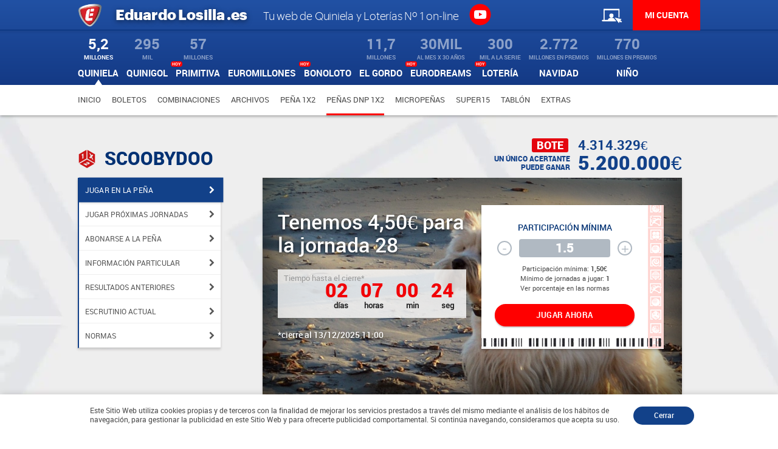

--- FILE ---
content_type: text/html; charset=utf-8
request_url: https://www.eduardolosilla.es/quiniela/dnp1x2/scoobydoo
body_size: 40214
content:
<!DOCTYPE html><html lang="es"><head><!-- Google Tag Manager --><script>(function (w, d, s, l, i) {
        w[l] = w[l] || [];
        w[l].push({ "gtm.start": new Date().getTime(), event: "gtm.js" });
        var f = d.getElementsByTagName(s)[0],
          j = d.createElement(s),
          dl = l != "dataLayer" ? "&l=" + l : "";
        j.async = true;
        j.src = "https://www.googletagmanager.com/gtm.js?id=" + i + dl;
        f.parentNode.insertBefore(j, f);
      })(window, document, "script", "dataLayer", "GTM-WRMJQJ7");</script><!-- End Google Tag Manager --><meta charset="utf-8"><title>Scoobydoo - DNP 1x2. Abónate a la peña | Eduardo Losilla, la web del Quinielista</title><base href="/"><meta name="viewport" content="width=device-width,initial-scale=1" id="vwPrt"><link rel="apple-touch-icon" sizes="180x180" href="https://static.eduardolosilla.es/img/web/favicon/apple-touch-icon.png"><link rel="icon" type="image/png" sizes="32x32" href="https://static.eduardolosilla.es/img/web/favicon/favicon-32x32.png"><link rel="icon" type="image/png" sizes="16x16" href="https://static.eduardolosilla.es/img/web/favicon/favicon-16x16.png"><link rel="manifest" href="/assets/favicon/site.webmanifest"><link rel="mask-icon" href="/assets/favicon/safari-pinned-tab.svg" color="#5bbad5"><!-- <link
      rel="stylesheet"
      href="https://cdnjs.cloudflare.com/ajax/libs/font-awesome/4.7.0/css/font-awesome.min.css"
    /> --><meta name="msapplication-TileColor" content="#da532c"><meta name="theme-color" content="#ffffff"><!-- Global site tag (gtag.js) - Google Analytics --><script async="" src="https://www.googletagmanager.com/gtag/js?id=UA-135431129-1"></script><script>window.dataLayer = window.dataLayer || [];
      function gtag() {
        dataLayer.push(arguments);
      }
      gtag("js", new Date());
      gtag("config", "AW-609781314");</script><script type="application/ld+json">{
        "@context": "https://schema.org",
        "@type": "Organization",
        "name": "Eduardo Losilla",
        "description": "Juega tu pronóstico de la quiniela online en Eduardo Losilla, la administración de Loterías N°1 on-line. Disfruta de las mejores combinaciones, estadísticas, programas informáticos para hacer tu pronóstico y compra en línea.",
        "image": "https://www.eduardolosilla.es/logo.png",
        "sameAs": [
          "https://www.instagram.com/eduardolosilla.es/",
          "https://www.facebook.com/quinielista",
          " https://www.youtube.com/@QUINIELISTA1X2",
          " https://twitter.com/QUINIELISTA1X2",
          "https://es.wikipedia.org/wiki/Eduardo_Losilla"
        ],
        "hasCredential": {
          "@type": "EducationalOccupationalCredential",
          "credentialCategory": "GovernmentLicense",
          "name": "Punto de Venta Autorizado SELAE",
          "description": "Eduardo Losilla es la administración de Loterías N°1 on-line Autorizada por la Sociedad Estatal Loterías y Apuestas del Estado (SELAE) bajo la Administración de Loterías n.º 270, Punto de venta 10825."
        },
        "founder": {
          "@type": "Person",
          "name": "Eduardo Losilla Mas",
          "jobTitle": "Fundador y Quinielista experto",
          "url": "https://www.eduardolosilla.es/general/eduardo-losilla",
          "description": "Empresario español especializado en quinielas, fundador de Quinielista.com y creador del software MEGAQUIN1X2"
        }
      }</script><link href="styles.b2ef59d60000c8da3df5.bundle.css" rel="stylesheet"><style ng-transition="eduardo-losilla">@charset "UTF-8";[_nghost-c0]     .modal-dialog{width:300px}[_nghost-c0]     .modal-dialog .modal-content{padding:10px 20px 30px}[_nghost-c0]     .modal-dialog .modal-header .modal-title{font-family:Oswald,Helvetica,Arial,sans-serif;font-weight:700;font-size:14.5px;color:#124189;text-transform:uppercase;line-height:18px;padding:15px 0 5px;border-bottom:1px solid #124189}[_nghost-c0]     .modal-dialog .modal-header .modal-title.subtitle{border-bottom:none;font-family:Roboto-Bold;font-size:12px;color:#124189;line-height:1em}[_nghost-c0]     .modal-dialog .modal-header .close{position:absolute;z-index:9;width:20px;height:20px;top:5px;right:5px;padding:5px;margin:0;border:none;background-color:transparent;color:#124189;outline:0}[_nghost-c0]     .modal-dialog .modal-header .close clr-icon{fill:#124189;fill:#124189;width:15px;height:15px;-webkit-transform:translate(-10px,5px);transform:translate(-10px,5px)}[_nghost-c0]     .modal-dialog .modal-header p{font-family:Roboto-Regular,Helvetica,Arial,sans-serif;font-size:13px;line-height:1.2em;color:#999}[_nghost-c0]     .modal-dialog .modal-body::-webkit-scrollbar{display:none}[_nghost-c0]     .modal-dialog .modal-body__clear{font-family:Roboto-Regular,Helvetica,Arial,sans-serif;font-size:13px;line-height:1.4em;color:#999}[_nghost-c0]     .modal-dialog .modal-body__title-section{margin:10px 0 5px;font-family:Roboto-Bold;color:#124189;font-size:12px;text-transform:uppercase;line-height:1.1em}[_nghost-c0]     .modal-dialog .modal-body__txt{padding:10px 0 15px}[_nghost-c0]     .modal-dialog .modal-body__txt>*{font-family:Roboto-Medium;font-size:13px;color:#4a4a4a;line-height:1.4em}[_nghost-c0]     .modal-dialog .modal-body__txt ul{list-style:none}[_nghost-c0]     .modal-dialog .modal-body__txt.m-destacar{color:#0b295b}[_nghost-c0]     .modal-dialog .modal-body__txt.m-rojo{color:red}[_nghost-c0]     .modal-dialog .modal-body__txt.m-negro{color:#000}[_nghost-c0]     .modal-dialog .modal-body__txt .m-rojo{color:red}[_nghost-c0]     .modal-dialog .modal-body__table{margin:5px 0 20px;padding:0}[_nghost-c0]     .modal-dialog .modal-body__table__row{padding:6px 0;border-bottom:1px solid #eee;min-height:20px;color:#0b295b}[_nghost-c0]     .modal-dialog .modal-body__table__row:first-child{font-family:Roboto-Regular;border-top:1px solid #eee;color:#114188}[_nghost-c0]     .modal-dialog .modal-body__table__row__cell{width:calc((100% - 75px)/ 5);font-family:Roboto-Bold;font-size:11px;text-align:center;padding:0;margin-bottom:1px}[_nghost-c0]     .modal-dialog .modal-body__table__row__cell:first-child{text-align:left;width:100%;max-width:75px}[_nghost-c0]     .modal-dialog .modal-body__table__row__cell.m-negro{color:#000}[_nghost-c0]     .modal-dialog .modal-body__table__row__single-cell{color:#000;font-family:Roboto-Bold;font-size:11px;line-height:1.3em;text-transform:none}[_nghost-c0]     .modal-dialog .modal-footer{-webkit-box-pack:center;-ms-flex-pack:center;justify-content:center;-ms-flex-wrap:wrap;flex-wrap:wrap}[_nghost-c0]     .modal-dialog .modal-footer__btn{margin:5px 0}[_nghost-c0]     .modal-dialog .modal-title{color:#000;font-size:15px;font-family:Roboto-Bold}[_nghost-c0]     .modal-dialog .color-negro{color:#000}[_nghost-c0]   .ngx-modal[_ngcontent-c0]   .modal-content[_ngcontent-c0], [_nghost-c0]     .ngx-modal .modal-content{padding:0}[_nghost-c0]   .ngx-modal__dialog[_ngcontent-c0], [_nghost-c0]     .ngx-modal__dialog{position:absolute;min-width:250px;max-width:300px;top:50%;left:50%;-webkit-transform:translate(-50%,-50%);transform:translate(-50%,-50%);border-radius:15px}[_nghost-c0]   .ngx-modal__dialog--red[_ngcontent-c0], [_nghost-c0]     .ngx-modal__dialog--red{background-color:#d54d4d}[_nghost-c0]   .ngx-modal__dialog--white[_ngcontent-c0], [_nghost-c0]     .ngx-modal__dialog--white{background-color:#fff}[_nghost-c0]   .ngx-modal__dialog--green[_ngcontent-c0], [_nghost-c0]     .ngx-modal__dialog--green{background-color:#669247}[_nghost-c0]   .ngx-modal__dialog--blue[_ngcontent-c0], [_nghost-c0]     .ngx-modal__dialog--blue{background-color:#2e5591}[_nghost-c0]   .ngx-modal__header[_ngcontent-c0], [_nghost-c0]     .ngx-modal__header{text-align:center;margin:15px}[_nghost-c0]   .ngx-modal__header__imagen[_ngcontent-c0], [_nghost-c0]     .ngx-modal__header__imagen{width:40px;margin-bottom:10px}[_nghost-c0]   .ngx-modal__header__texto[_ngcontent-c0], [_nghost-c0]     .ngx-modal__header__texto{font-family:Roboto-Bold;font-size:14px;color:#fff;text-transform:uppercase;line-height:1.2em}[_nghost-c0]   .ngx-modal__body[_ngcontent-c0], [_nghost-c0]     .ngx-modal__body{font-family:Roboto-Regular;font-size:13px;line-height:13px;color:#fff;padding:0 25px}[_nghost-c0]   .ngx-modal__body[_ngcontent-c0]   p[_ngcontent-c0], [_nghost-c0]     .ngx-modal__body p{font-family:Roboto-Regular;font-size:13px;line-height:13px;color:#fff}[_nghost-c0]   .ngx-modal__body[_ngcontent-c0]   .texto[_ngcontent-c0], [_nghost-c0]     .ngx-modal__body .texto{color:#fff;font-size:13px}[_nghost-c0]   .ngx-modal__body[_ngcontent-c0]   .destacar[_ngcontent-c0], [_nghost-c0]     .ngx-modal__body .destacar{color:#fff;font-weight:700;font-size:14px}[_nghost-c0]   .ngx-modal__body[_ngcontent-c0]   input.form-control[_ngcontent-c0], [_nghost-c0]     .ngx-modal__body input.form-control{width:100%;color:#fff;height:20px}[_nghost-c0]   .ngx-modal__body[_ngcontent-c0]   ul[_ngcontent-c0], [_nghost-c0]     .ngx-modal__body ul{list-style-type:none}[_nghost-c0]   .ngx-modal__body[_ngcontent-c0]   ul[_ngcontent-c0]   li[_ngcontent-c0]:before, [_nghost-c0]     .ngx-modal__body ul li:before{content:"";display:inline-block;height:5px;width:5px;border-radius:50%;margin-right:9px;margin-bottom:2px;background-color:#fff}[_nghost-c0]   .ngx-modal__footer[_ngcontent-c0], [_nghost-c0]     .ngx-modal__footer{margin:20px auto 15px;text-align:center}[_nghost-c0]   .ngx-modal__footer__button[_ngcontent-c0], [_nghost-c0]     .ngx-modal__footer__button{padding-top:2px;position:relative;font-family:Roboto-Bold;font-size:13px;background:0 0;margin:5px auto;cursor:pointer;color:#fff;border:1px solid #fff!important;height:25px}[_nghost-c0]   .ngx-modal__footer__button-cancelar[_ngcontent-c0], [_nghost-c0]     .ngx-modal__footer__button-cancelar{position:relative;font-family:Roboto-Bold;font-size:13px;background:0 0;margin:5px auto;cursor:pointer;color:#fff;border:1px solid #fff!important;height:25px}[_nghost-c0]   .ngx-modal[_ngcontent-c0]   .modal-title[_ngcontent-c0], [_nghost-c0]     .ngx-modal .modal-title{color:#000;font-size:15px;font-family:Roboto-Bold}[_nghost-c0]   .ngx-modal[_ngcontent-c0]   .color-negro[_ngcontent-c0], [_nghost-c0]     .ngx-modal .color-negro{color:#000}[_nghost-c0]   .ngx-modal[_ngcontent-c0]   .modal-content[_ngcontent-c0]{padding:0}[_nghost-c0]   .ngx-modal__dialog[_ngcontent-c0]{position:absolute;min-width:250px;max-width:300px;top:50%;left:50%;-webkit-transform:translate(-50%,-50%);transform:translate(-50%,-50%);border-radius:15px}[_nghost-c0]   .ngx-modal__dialog--red[_ngcontent-c0]{background-color:#d54d4d}[_nghost-c0]   .ngx-modal__dialog--white[_ngcontent-c0]{background-color:#fff}[_nghost-c0]   .ngx-modal__dialog--green[_ngcontent-c0]{background-color:#669247}[_nghost-c0]   .ngx-modal__dialog--blue[_ngcontent-c0]{background-color:#2e5591}[_nghost-c0]   .ngx-modal__header[_ngcontent-c0]{text-align:center;margin:15px}[_nghost-c0]   .ngx-modal__header__imagen[_ngcontent-c0]{width:40px;margin-bottom:10px}[_nghost-c0]   .ngx-modal__header__texto[_ngcontent-c0]{font-family:Roboto-Bold;font-size:14px;color:#fff;text-transform:uppercase;line-height:1.2em}[_nghost-c0]   .ngx-modal__body[_ngcontent-c0]{font-family:Roboto-Regular;font-size:13px;color:#fff;padding:0 25px;line-height:18px}[_nghost-c0]   .ngx-modal__body[_ngcontent-c0]   p[_ngcontent-c0]{font-family:Roboto-Regular;font-size:13px;color:#fff;line-height:16px}[_nghost-c0]   .ngx-modal__body[_ngcontent-c0]   .texto[_ngcontent-c0]{color:#fff;font-size:13px}[_nghost-c0]   .ngx-modal__body[_ngcontent-c0]   .destacar[_ngcontent-c0]{color:#fff;font-weight:700;font-size:14px}[_nghost-c0]   .ngx-modal__body[_ngcontent-c0]   input.form-control[_ngcontent-c0]{width:100%;color:#fff;height:20px}[_nghost-c0]   .ngx-modal__body[_ngcontent-c0]   ul[_ngcontent-c0]{list-style-type:none}[_nghost-c0]   .ngx-modal__body[_ngcontent-c0]   ul[_ngcontent-c0]   li[_ngcontent-c0]:before{content:"";display:inline-block;height:5px;width:5px;border-radius:50%;margin-right:9px;margin-bottom:2px;background-color:#fff}[_nghost-c0]   .ngx-modal__footer[_ngcontent-c0]{margin:20px auto 15px;text-align:center}[_nghost-c0]   .ngx-modal__footer__button[_ngcontent-c0], [_nghost-c0]   .ngx-modal__footer__button-cancelar[_ngcontent-c0]{padding-top:2px;position:relative;font-family:Roboto-Bold;font-size:13px;background:0 0;width:65px;margin:5px auto;cursor:pointer;color:#fff;border:1px solid #fff!important;height:25px}[_nghost-c0]   .ngx-modal__footer__button-cancelar[_ngcontent-c0]{margin:0 10px 0 0}[_nghost-c0]   .ngx-modal__footer__button-cancelar[_ngcontent-c0]::before, [_nghost-c0]   .ngx-modal__footer__button[_ngcontent-c0]::before{font-family:sans-serif;position:absolute;top:-6px;left:10%;width:80%;height:1px;background:#fff}[_nghost-c0]   .ngx-modal__footer[_ngcontent-c0]   .mr-25[_ngcontent-c0]{margin-right:25px}[_nghost-c0]   .ngx-modal[_ngcontent-c0]   .modal-title[_ngcontent-c0]{color:#000;font-size:15px;font-family:Roboto-Bold}[_nghost-c0]   .ngx-modal[_ngcontent-c0]   .color-negro[_ngcontent-c0]{color:#000}[_nghost-c0]   .ml-25[_ngcontent-c0]{margin-left:25px!important}[_nghost-c0]   input[_ngcontent-c0]:focus{background:0 0;border-bottom:1px solid #ccd2d8}[_nghost-c0]     input[type=number]::-webkit-inner-spin-button, [_nghost-c0]     input[type=number]::-webkit-outer-spin-button{-webkit-appearance:none}[_nghost-c0]     input[type=number]{-moz-appearance:textfield}[_nghost-c0]     .no-touchevents input[type=number]:focus, [_nghost-c0]     .no-touchevents input[type=number]:hover{-moz-appearance:number-input}[_nghost-c0]   button[_ngcontent-c0]:focus, [_nghost-c0]   select[_ngcontent-c0]:focus{outline:0}[_nghost-c0]   .u-custom-input2[_ngcontent-c0]{position:relative}[_nghost-c0]   .u-custom-input2[_ngcontent-c0]   label[_ngcontent-c0]{vertical-align:top;color:#4a4a4a;font-family:Roboto-Regular;font-size:12px;text-transform:uppercase;margin-right:2px}[_nghost-c0]   .u-custom-input2[_ngcontent-c0]   input[_ngcontent-c0]{height:27px;min-width:initial;border:1px solid #ccd2d8;border-radius:5px;font-family:Roboto-Regular;font-size:13px;color:#124189;background-color:#fff}[_nghost-c0]   .u-custom-input2[_ngcontent-c0]   input.m-block[_ngcontent-c0]{width:100%}[_nghost-c0]   .u-custom-input2[_ngcontent-c0]   input.m-inline[_ngcontent-c0]{padding:5px}[_nghost-c0]   .u-custom-input2[_ngcontent-c0]   app-show-errors[_ngcontent-c0] + input[_ngcontent-c0], [_nghost-c0]   .u-custom-input2[_ngcontent-c0]   input[_ngcontent-c0] + input[_ngcontent-c0]{margin-top:10px}[_nghost-c0]   .u-custom-input2[_ngcontent-c0]   .m-inline[_ngcontent-c0] + .m-inline[_ngcontent-c0]{margin-top:0}[_nghost-c0]   .u-custom-input2[_ngcontent-c0]   input[_ngcontent-c0]::-webkit-input-placeholder{opacity:.5}[_nghost-c0]   .u-custom-input2[_ngcontent-c0]   input[_ngcontent-c0]:-moz-read-only{border:1px solid #ccd2d8;background-color:rgba(202,212,228,.4)}[_nghost-c0]   .u-custom-input2[_ngcontent-c0]   input[_ngcontent-c0]:read-only{border:1px solid #ccd2d8;background-color:rgba(202,212,228,.4)}[_nghost-c0]   .u-custom-input2.m-input-inline[_ngcontent-c0]{display:inline-block;vertical-align:middle;line-height:22px}[_nghost-c0]   .u-custom-input2.m-input-inline[_ngcontent-c0]   label[_ngcontent-c0]{vertical-align:middle}[_nghost-c0]   .u-custom-input2.m-input-inline[_ngcontent-c0]   input[_ngcontent-c0]{width:auto;height:27px;display:inline-block;vertical-align:middle;font-family:Roboto-Bold;text-transform:uppercase;line-height:22px}[_nghost-c0]   .u-custom-select[_ngcontent-c0]{position:relative}[_nghost-c0]   .u-custom-select[_ngcontent-c0]   label[_ngcontent-c0]{vertical-align:top;color:#4a4a4a;font-family:Roboto-Regular;font-size:12px;text-transform:uppercase;margin-right:2px}[_nghost-c0]   .u-custom-select[_ngcontent-c0]   select[_ngcontent-c0]{-webkit-appearance:none;border-radius:0;width:100%;margin:0;outline:0;color:#4a4a4a;font-family:Roboto-Regular,Helvetica,Arial,sans-serif;font-size:12px;cursor:pointer;padding:2px 25px 0 0;line-height:1.5em;border:none;-webkit-box-sizing:border-box;box-sizing:border-box;background-color:transparent;border-bottom:1px solid #cfcfcf}[_nghost-c0]   .u-custom-select[_ngcontent-c0]   select[_ngcontent-c0]:focus{outline:0}[_nghost-c0]   .u-custom-select[_ngcontent-c0]   select[_ngcontent-c0]::-ms-reveal{display:none}[_nghost-c0]   .u-custom-select[_ngcontent-c0]   select[_ngcontent-c0]:disabled:hover{background-color:#fff}[_nghost-c0]   .u-custom-select[_ngcontent-c0]   select[_ngcontent-c0]::-ms-expand{-ms-filter:"progid:DXImageTransform.Microsoft.Alpha(Opacity=0)";filter:alpha(opacity=0);opacity:0}[_nghost-c0]   .u-custom-select[_ngcontent-c0]::after{content:" ";border-bottom:none;border-left:none;border-right:2px solid #4a4a4a;border-top:2px solid #4a4a4a;height:8px;position:absolute;top:6px;right:10px;z-index:2;width:8px;-webkit-transform:rotate(135deg);transform:rotate(135deg);pointer-events:none}[_nghost-c0]   .u-custom-select.m-select-inline[_ngcontent-c0]{display:inline-block;vertical-align:middle;line-height:22px}[_nghost-c0]   .u-custom-select.m-select-inline[_ngcontent-c0]   label[_ngcontent-c0]{vertical-align:middle}[_nghost-c0]   .u-custom-select.m-select-inline[_ngcontent-c0]   select[_ngcontent-c0]{width:auto;display:inline-block;vertical-align:middle;font-family:Roboto-Bold;text-transform:uppercase;line-height:22px}[_nghost-c0]   .u-custom-select.red[_ngcontent-c0]{color:red}[_nghost-c0]   .u-custom-select.red[_ngcontent-c0]   select[_ngcontent-c0]{border-bottom:none}@supports ((-webkit-appearance:none) or (-moz-appearance:none) or (appearance:none)) or ((-moz-appearance:none) and (mask-type:alpha)){[_nghost-c0]   .u-custom-select[_ngcontent-c0]::after{display:block}[_nghost-c0]   .u-custom-select[_ngcontent-c0]   select[_ngcontent-c0]{-webkit-appearance:none;-moz-appearance:none;appearance:none}[_nghost-c0]   .u-custom-select[_ngcontent-c0]   select[_ngcontent-c0]:focus{border-color:#cfcfcf}@-moz-document url-prefix(){-shadowcsshost-no-combinator .u-custom-select{overflow:hidden}-shadowcsshost-no-combinator .u-custom-select::after{display:block}-shadowcsshost-no-combinator .u-custom-select select{overflow:-moz-hidden-unscrollable;padding-right:.4em;background:0 0;border:1px solid transparent;min-width:6em;width:130%;min-width:-moz-calc(0em);width:-moz-calc(100% + 2.4em);min-width:calc(0em);width:calc(100% + 2.4em)}@supports (mask-type:alpha){-shadowcsshost-no-combinator .u-custom-select{overflow:visible}-shadowcsshost-no-combinator .u-custom-select select{-moz-appearance:none;width:100%;padding-right:2em}}}[_nghost-c0]   .u-custom-select[_ngcontent-c0]   select[_ngcontent-c0]:-moz-focusring{color:transparent;text-shadow:0 0 0 #000}@media screen and (-ms-high-contrast:active),(-ms-high-contrast:none){[_nghost-c0]   .u-custom-select[_ngcontent-c0]   select[_ngcontent-c0]::-ms-expand{display:none}[_nghost-c0]   .u-custom-select[_ngcontent-c0]   select[_ngcontent-c0]:focus{border-color:orange}[_nghost-c0]   .u-custom-select[_ngcontent-c0]   select[_ngcontent-c0]:focus::-ms-value{background:0 0;color:#222}[_nghost-c0]   .u-custom-select[_ngcontent-c0]   select[_ngcontent-c0]{padding-right:2em;background:0 0;border:1px solid transparent}[_nghost-c0]   .u-custom-select[_ngcontent-c0]::after{display:block}}}[_nghost-c0]   .u-custom-rb[_ngcontent-c0], [_nghost-c0]   .u-rb[_ngcontent-c0]{margin:20px 0}[_nghost-c0]   .u-custom-rb[_ngcontent-c0] > *[_ngcontent-c0], [_nghost-c0]   .u-rb[_ngcontent-c0] > *[_ngcontent-c0]{position:relative;margin:10px 0}[_nghost-c0]   .u-custom-rb[_ngcontent-c0]   input[_ngcontent-c0], [_nghost-c0]   .u-rb[_ngcontent-c0]   input[_ngcontent-c0]{position:absolute;visibility:hidden;z-index:10}[_nghost-c0]   .u-custom-rb[_ngcontent-c0]   input[_ngcontent-c0] + label[_ngcontent-c0], [_nghost-c0]   .u-rb[_ngcontent-c0]   input[_ngcontent-c0] + label[_ngcontent-c0]{position:relative;display:inline-block;width:100%;vertical-align:middle;font-family:Roboto-Regular;font-size:13px;color:#4a4a4a;text-transform:uppercase;line-height:1.3em;padding-left:30px;-webkit-box-sizing:border-box;box-sizing:border-box;cursor:pointer}[_nghost-c0]   .u-custom-rb[_ngcontent-c0]   input[_ngcontent-c0] + label[_ngcontent-c0]::before, [_nghost-c0]   .u-rb[_ngcontent-c0]   input[_ngcontent-c0] + label[_ngcontent-c0]::before{display:block;position:absolute;height:15px;width:15px;left:0;top:calc(50% - 1px);-webkit-transform:translateY(-50%);transform:translateY(-50%);-webkit-transition:border .25s linear;transition:border .25s linear;border:2px solid #aaa;border-radius:100%;content:""}[_nghost-c0]   .u-custom-rb[_ngcontent-c0]   input[_ngcontent-c0] + label[_ngcontent-c0]::after, [_nghost-c0]   .u-rb[_ngcontent-c0]   input[_ngcontent-c0] + label[_ngcontent-c0]::after{display:block;position:absolute;content:"";border-radius:100%;height:7px;width:7px;left:4px;top:calc(50% - 1px);-webkit-transform:translateY(-50%);transform:translateY(-50%);margin:auto;-webkit-transition:background .25s linear;transition:background .25s linear;background-color:#b0b9c2}[_nghost-c0]   .u-custom-rb[_ngcontent-c0]   input[_ngcontent-c0]:checked + label[_ngcontent-c0]::before, [_nghost-c0]   .u-rb[_ngcontent-c0]   input[_ngcontent-c0]:checked + label[_ngcontent-c0]::before{border-color:#114188}[_nghost-c0]   .u-custom-rb[_ngcontent-c0]   input[_ngcontent-c0]:checked + label[_ngcontent-c0]::after, [_nghost-c0]   .u-rb[_ngcontent-c0]   input[_ngcontent-c0]:checked + label[_ngcontent-c0]::after{background-color:#114188}[_nghost-c0]   .u-custom-rb.m-rb-inline[_ngcontent-c0], [_nghost-c0]   .u-rb.m-rb-inline[_ngcontent-c0]{display:inline-block;vertical-align:middle;line-height:22px;margin:0 20px 0 0}[_nghost-c0]   .u-custom-rb.m-rb-inline[_ngcontent-c0]   label[_ngcontent-c0], [_nghost-c0]   .u-rb.m-rb-inline[_ngcontent-c0]   label[_ngcontent-c0]{vertical-align:middle;padding-left:20px}[_nghost-c0]   .u-custom-rb.m-rb-inline[_ngcontent-c0]   input[_ngcontent-c0], [_nghost-c0]   .u-rb.m-rb-inline[_ngcontent-c0]   input[_ngcontent-c0]{width:auto;height:27px;display:inline-block;vertical-align:middle;font-family:Roboto-Bold;text-transform:uppercase;line-height:22px}[_nghost-c0]     .u-custom-input{min-height:27px}[_nghost-c0]     .u-custom-input label{display:block;width:100%;margin:15px 0 5px;font-family:Roboto-Bold;color:#124189;font-size:11px;text-transform:uppercase}[_nghost-c0]     .u-custom-input .u-label-error{list-style-type:none;font-family:Roboto-Regular;color:red;font-size:12px;line-height:15px;margin:5px 0 10px}[_nghost-c0]     .u-custom-input input{height:27px;min-width:initial;border:1px solid #ccd2d8;border-radius:5px;font-family:Roboto-Regular;font-size:13px;color:#124189;background-color:#fff}[_nghost-c0]     .u-custom-input input.m-block{width:100%}[_nghost-c0]     .u-custom-input input.m-inline{padding:5px}[_nghost-c0]     .u-custom-input app-show-errors+input, [_nghost-c0]     .u-custom-input input+input{margin-top:10px}[_nghost-c0]     .u-custom-input .m-inline+.m-inline{margin-top:0}[_nghost-c0]     .u-custom-input input::-webkit-input-placeholder{opacity:.5}[_nghost-c0]     .u-custom-input input:-moz-read-only{border:1px solid #ccd2d8;background-color:rgba(202,212,228,.4)}[_nghost-c0]     .u-custom-input input:read-only{border:1px solid #ccd2d8;background-color:rgba(202,212,228,.4)}[_nghost-c0]   .u-form-input[_ngcontent-c0]{height:27px;min-width:initial;border:1px solid #ccd2d8;border-radius:5px;padding:0 5px;font-family:Roboto-Regular;font-size:13px;color:#124189;background-color:#fff;margin-top:5px}[_nghost-c0]   .u-form-input.m-block[_ngcontent-c0]{width:100%}[_nghost-c0]   input[type=number][_ngcontent-c0]::-webkit-inner-spin-button, [_nghost-c0]   input[type=number][_ngcontent-c0]::-webkit-outer-spin-button{-webkit-appearance:none;margin:0}[_nghost-c0]   input[type=number][_ngcontent-c0]{-moz-appearance:textfield}[_nghost-c0]     .u-form .u-form-input{height:27px;min-width:initial;border:1px solid #ccd2d8;border-radius:5px;padding:5px;font-family:Roboto-Regular;font-size:13px;color:#124189;background-color:#fff}[_nghost-c0]     .u-form .u-form-input.m-block{width:100%}[_nghost-c0]   .u-form-label[_ngcontent-c0]{display:block;width:100%;margin:15px 0 5px;font-family:Roboto-Bold;color:#124189;font-size:11px;text-transform:uppercase}[_nghost-c0]   .u-label-error[_ngcontent-c0]{list-style-type:none;font-family:Roboto-Regular,Helvetica,Arial,sans-serif;color:red;font-size:12px;line-height:15px;margin:5px 0 10px}[_nghost-c0]   .u-custom-textarea[_ngcontent-c0]   textarea[_ngcontent-c0]{min-height:50px;min-width:initial;border:1px solid #ccd2d8;border-radius:5px;padding:5px;font-family:Roboto-Regular;font-size:13px;color:#124189;background-color:#fff}[_nghost-c0]   .u-custom-textarea[_ngcontent-c0]   textarea.m-block[_ngcontent-c0]{width:100%}[_nghost-c0]   .u-switch-onoff[_ngcontent-c0]{width:15%;display:inline-block;vertical-align:middle}[_nghost-c0]   .u-switch[_ngcontent-c0]{position:relative;display:block;width:50px;height:20px;padding:3px;margin:0 10px 10px 0;border-radius:18px;-moz-border-radius:18px;-webkit-border-radius:18px;cursor:pointer}[_nghost-c0]   .u-switch-input[_ngcontent-c0]{position:absolute;top:0;left:0;opacity:0}[_nghost-c0]   .u-switch-label[_ngcontent-c0]{position:relative;display:block;height:inherit;text-transform:uppercase;border-radius:inherit;-moz-border-radius:inherit;-webkit-border-radius:inherit}[_nghost-c0]   .u-switch-label[_ngcontent-c0]::after, [_nghost-c0]   .u-switch-label[_ngcontent-c0]::before{font-family:Roboto-Bold;font-size:10px;position:absolute;top:50%;margin-top:-.5em;line-height:1;-webkit-transition:inherit;transition:inherit}[_nghost-c0]   .u-switch-label[_ngcontent-c0]::before{content:attr(data-off);right:3px;color:#a5a5a5}[_nghost-c0]   .u-switch-label[_ngcontent-c0]::after{content:attr(data-on);left:7px;color:#fff}[_nghost-c0]   .u-switch-input[_ngcontent-c0]:checked ~ .u-switch-label[_ngcontent-c0]{background:#114188;border:0}[_nghost-c0]   .u-switch-handle[_ngcontent-c0]{position:absolute;top:5px;left:5px;width:16px;height:16px;border-radius:100%;-moz-border-radius:100%;-webkit-border-radius:100%;background-color:#d7d7d7;border:1px solid #d7d7d7}[_nghost-c0]   .u-switch-handle[_ngcontent-c0]:before{content:"";position:absolute;top:50%;left:50%;margin:-6px 0 0 -6px;width:12px;height:12px;border-radius:6px;-moz-border-radius:6px;-webkit-border-radius:6px}[_nghost-c0]   .u-switch-input[_ngcontent-c0]:checked ~ .u-switch-handle[_ngcontent-c0]{left:28px;background-color:#fff}[_nghost-c0]   span[data-off=No][_ngcontent-c0]{border:1px solid #d7d7d7}[_nghost-c0]   .u-switch-handle[_ngcontent-c0], [_nghost-c0]   .u-switch-label[_ngcontent-c0]{transition:All .3s ease;-webkit-transition:All .3s ease;-moz-transition:All .3s ease;-o-transition:All .3s ease}[_nghost-c0]   .u-custom-input-file[_ngcontent-c0]   input[_ngcontent-c0]{display:none}[_nghost-c0]   .u-custom-input-file[_ngcontent-c0]   input[_ngcontent-c0] + label[_ngcontent-c0]{display:inline-block;cursor:pointer;text-overflow:ellipsis;max-width:100%;overflow:hidden;white-space:nowrap;font-family:Roboto-Regular;font-size:13px;color:#fff!important;padding:.625rem 1.25rem;background-color:#114188;border-radius:15px}[_nghost-c0]   .u-custom-input-file[_ngcontent-c0]   input[_ngcontent-c0] + label[_ngcontent-c0]:hover, [_nghost-c0]   .u-custom-input-file[_ngcontent-c0]   input.has-focus[_ngcontent-c0] + label[_ngcontent-c0], [_nghost-c0]   .u-custom-input-file[_ngcontent-c0]   input[_ngcontent-c0]:focus + label[_ngcontent-c0]{outline:0}[_nghost-c0]   .u-custom-input-file[_ngcontent-c0]   input[_ngcontent-c0] + label[_ngcontent-c0]   i[_ngcontent-c0]{width:1em;height:1em;vertical-align:middle;fill:currentColor;margin-top:-.25em;margin-right:.25em}[_nghost-c0]   .u-custom-checkbox[_ngcontent-c0]   [type=checkbox][_ngcontent-c0]:checked, [_nghost-c0]   .u-custom-checkbox[_ngcontent-c0]   [type=checkbox][_ngcontent-c0]:not(:checked){position:absolute;left:-9999px}[_nghost-c0]   .u-custom-checkbox[_ngcontent-c0]   [type=checkbox][_ngcontent-c0]:checked + label[_ngcontent-c0], [_nghost-c0]   .u-custom-checkbox[_ngcontent-c0]   [type=checkbox][_ngcontent-c0]:not(:checked) + label[_ngcontent-c0]{position:relative;padding-left:1.95em;cursor:pointer}[_nghost-c0]   .u-custom-checkbox[_ngcontent-c0]   [type=checkbox][_ngcontent-c0]:checked + label[_ngcontent-c0]:before, [_nghost-c0]   .u-custom-checkbox[_ngcontent-c0]   [type=checkbox][_ngcontent-c0]:not(:checked) + label[_ngcontent-c0]:before{content:"";position:absolute;left:0;top:0;width:1.25em;height:1.25em;border:1px solid #ccc;border-radius:4px}[_nghost-c0]   .u-custom-checkbox[_ngcontent-c0]   [type=checkbox][_ngcontent-c0]:checked + label[_ngcontent-c0]:after, [_nghost-c0]   .u-custom-checkbox[_ngcontent-c0]   [type=checkbox][_ngcontent-c0]:not(:checked) + label[_ngcontent-c0]:after{content:"✔";position:absolute;left:.4em;top:0;font-size:1em;line-height:1.2;color:#124189;-webkit-transition:all .2s;transition:all .2s}[_nghost-c0]   .u-custom-checkbox.m-color-pronostico[_ngcontent-c0]   [type=checkbox][_ngcontent-c0]:checked + label[_ngcontent-c0]:after, [_nghost-c0]   .u-custom-checkbox.m-color-pronostico[_ngcontent-c0]   [type=checkbox][_ngcontent-c0]:not(:checked) + label[_ngcontent-c0]:after{color:#ea7673}[_nghost-c0]   .u-custom-checkbox[_ngcontent-c0]   [type=checkbox][_ngcontent-c0]:not(:checked) + label[_ngcontent-c0]:after{opacity:0;-webkit-transform:scale(0);transform:scale(0)}[_nghost-c0]   .u-custom-checkbox[_ngcontent-c0]   [type=checkbox][_ngcontent-c0]:checked + label[_ngcontent-c0]:after{opacity:1;-webkit-transform:scale(1.3);transform:scale(1.3)}[_nghost-c0]   .u-custom-checkbox[_ngcontent-c0]   [type=checkbox][_ngcontent-c0]:disabled:checked + label[_ngcontent-c0]:before, [_nghost-c0]   .u-custom-checkbox[_ngcontent-c0]   [type=checkbox][_ngcontent-c0]:disabled:not(:checked) + label[_ngcontent-c0]:before{border-color:#bbb;background-color:#ddd}[_nghost-c0]   .u-custom-checkbox[_ngcontent-c0]   label[_ngcontent-c0]{font-family:Roboto-Regular;font-size:11px;color:#124189;line-height:1.4em}[_nghost-c0]   .u-custom-checkbox.m-inline[_ngcontent-c0]{display:inline-block;vertical-align:middle}[_nghost-c0]   .u-custom-search[_ngcontent-c0]{position:relative;display:inline-block;padding-right:40px}[_nghost-c0]   .u-custom-search[_ngcontent-c0]   input[_ngcontent-c0]::-webkit-input-placeholder, [_nghost-c0]   .u-custom-search[_ngcontent-c0]   label[_ngcontent-c0]{vertical-align:middle;color:#4a4a4a;font-family:Roboto-Regular;font-size:12px;text-transform:uppercase}[_nghost-c0]   .u-custom-search[_ngcontent-c0]   input[_ngcontent-c0]:-ms-input-placeholder, [_nghost-c0]   .u-custom-search[_ngcontent-c0]   label[_ngcontent-c0]{vertical-align:middle;color:#4a4a4a;font-family:Roboto-Regular;font-size:12px;text-transform:uppercase}[_nghost-c0]   .u-custom-search[_ngcontent-c0]   input[_ngcontent-c0]::-ms-input-placeholder, [_nghost-c0]   .u-custom-search[_ngcontent-c0]   label[_ngcontent-c0]{vertical-align:middle;color:#4a4a4a;font-family:Roboto-Regular;font-size:12px;text-transform:uppercase}[_nghost-c0]   .u-custom-search[_ngcontent-c0]   input[_ngcontent-c0]::placeholder, [_nghost-c0]   .u-custom-search[_ngcontent-c0]   label[_ngcontent-c0]{vertical-align:middle;color:#4a4a4a;font-family:Roboto-Regular;font-size:12px;text-transform:uppercase}[_nghost-c0]   .u-custom-search[_ngcontent-c0]   input[_ngcontent-c0]::-webkit-input-placeholder{opacity:.8}[_nghost-c0]   .u-custom-search[_ngcontent-c0]   input[_ngcontent-c0]:-ms-input-placeholder{opacity:.8}[_nghost-c0]   .u-custom-search[_ngcontent-c0]   input[_ngcontent-c0]::-ms-input-placeholder{opacity:.8}[_nghost-c0]   .u-custom-search[_ngcontent-c0]   input[_ngcontent-c0]::placeholder{opacity:.8}[_nghost-c0]   .u-custom-search[_ngcontent-c0]   input[_ngcontent-c0]{display:inline-block;vertical-align:middle;min-width:initial;border:none;border-bottom:1px solid #4a4a4a;padding:5px;font-family:Roboto-Regular;font-size:13px;color:#124189;background-color:transparent}[_nghost-c0]   .u-custom-search[_ngcontent-c0]   button[_ngcontent-c0]{position:absolute;right:20px;top:1px;border:none;cursor:pointer;background-color:transparent;color:#4a4a4a;padding:6px 5px 7px;font-size:15px}[_nghost-c0]   .u-custom-search[_ngcontent-c0]   button.m-search[_ngcontent-c0]{opacity:0}[_nghost-c0]   .u-custom-search[_ngcontent-c0]   button.m-trash[_ngcontent-c0]{right:0}[_nghost-c0]   .u-custom-search[_ngcontent-c0]:after{content:" ";border-bottom:none;border-left:2px solid #4a4a4a;border-top:2px solid #4a4a4a;height:10px;position:absolute;top:10px;right:30px;z-index:2;width:10px;-webkit-transform:rotate(135deg);transform:rotate(135deg);pointer-events:none}[_nghost-c0]   .u-custom-number[_ngcontent-c0]{position:relative;display:inline-block;vertical-align:middle;line-height:22px}[_nghost-c0]   .u-custom-number[_ngcontent-c0]   label[_ngcontent-c0]{vertical-align:middle;color:#4a4a4a;font-family:Roboto-Regular;font-size:12px;text-transform:uppercase}[_nghost-c0]   .u-custom-number[_ngcontent-c0]   input[_ngcontent-c0]{-webkit-appearance:none;border-radius:0;margin:0;outline:0;color:#4a4a4a;font-size:12px;cursor:pointer;padding:0 25px 0 0;border:none;font-family:Roboto-Bold;-webkit-box-sizing:border-box;box-sizing:border-box;background-color:transparent;text-align-last:right;width:auto;display:inline-block;vertical-align:middle;line-height:22px}[_nghost-c0]   .u-custom-number[_ngcontent-c0]   input[_ngcontent-c0]:focus{outline:0}[_nghost-c0]   .u-custom-number[_ngcontent-c0]   input[_ngcontent-c0]::-ms-reveal{display:none}[_nghost-c0]     clr-datagrid{padding-top:0}[_nghost-c0]     clr-datagrid .datagrid{border:1px solid #eee!important;margin:0!important;padding:0!important}[_nghost-c0]     clr-datagrid .datagrid .datagrid-head{background-color:#1b4696;color:#fff;border:none;min-height:29px}[_nghost-c0]     clr-datagrid .datagrid .datagrid-head .datagrid-column-flex{-ms-flex-item-align:center;-ms-grid-row-align:center;align-self:center}[_nghost-c0]     clr-datagrid .datagrid .datagrid-head .datagrid-column-flex clr-dg-string-filter{display:none}[_nghost-c0]     clr-datagrid .datagrid .datagrid-head .datagrid-column-title{font-family:Roboto-Bold;font-size:12px;line-height:1.1em;color:#fff;padding:5px 0;text-transform:uppercase}[_nghost-c0]     clr-datagrid .datagrid .datagrid-head .datagrid-column-separator{display:none}[_nghost-c0]     clr-datagrid .datagrid .datagrid-row{position:relative;border-top:none!important;border-bottom:1px solid #eee}[_nghost-c0]     clr-datagrid .datagrid .datagrid-row .datagrid-cell{-ms-flex-item-align:center;-ms-grid-row-align:center;align-self:center;font-family:Roboto-Regular;font-size:12px;color:#4a4a4a;min-width:inherit!important;white-space:normal;word-wrap:break-word;line-height:1.4em}@media (max-width:480px){[_nghost-c0]     clr-datagrid .datagrid .datagrid-row .datagrid-cell{font-size:10px}}[_nghost-c0]     clr-datagrid .datagrid .datagrid-row .datagrid-cell>*{line-height:20px}[_nghost-c0]     clr-datagrid .datagrid .datagrid-row .datagrid-cell .fa{color:#124189}[_nghost-c0]     clr-datagrid .datagrid .datagrid-row .datagrid-cell.m-bold{font-family:Roboto-Bold}[_nghost-c0]     clr-datagrid .datagrid .datagrid-row .datagrid-cell.m-medium{font-family:Roboto-Medium}[_nghost-c0]     clr-datagrid .datagrid .datagrid-row .datagrid-cell.m-azul{color:#124189}[_nghost-c0]     clr-datagrid .datagrid .datagrid-row .datagrid-cell.m-black{color:#000}[_nghost-c0]     clr-datagrid .datagrid .datagrid-row .datagrid-cell.m-angle{font-size:20px;text-align:right;padding-top:0;padding-right:12px}[_nghost-c0]     clr-datagrid .datagrid .datagrid-row .datagrid-cell.min-width-40{min-width:40px!important}[_nghost-c0]     clr-datagrid .datagrid .datagrid-row .datagrid-cell.datagrid-expandable-caret{overflow:visible}[_nghost-c0]     clr-datagrid .datagrid .datagrid-row .datagrid-cell.datagrid-expandable-caret .datagrid-expandable-caret-button{width:100%;height:100%;margin-left:5px;cursor:pointer}[_nghost-c0]     clr-datagrid .datagrid .datagrid-row .datagrid-cell.datagrid-expandable-caret .datagrid-expandable-caret-button:before{content:'+info';display:inline-block;vertical-align:middle;width:35px;height:15px;border-radius:7px;background-color:#1b4696;color:#fff;font-size:10px;text-align:center;line-height:16px;font-family:Roboto-Bold}[_nghost-c0]     clr-datagrid .datagrid .datagrid-row .datagrid-cell.datagrid-expandable-caret .datagrid-expandable-caret-button .datagrid-expandable-caret-icon{display:none}[_nghost-c0]     clr-datagrid .datagrid .width-20{max-width:20px}[_nghost-c0]     clr-datagrid .datagrid .width-25{max-width:25px}[_nghost-c0]     clr-datagrid .datagrid .min-width-40{min-width:40px!important}[_nghost-c0]     clr-datagrid .datagrid .datagrid-row .datagrid-cell .min-width-40{min-width:40px!important}[_nghost-c0]     clr-datagrid .datagrid .width-35{max-width:35px!important}[_nghost-c0]     clr-datagrid .datagrid .width-36{max-width:36px}[_nghost-c0]     clr-datagrid .datagrid .width-50{max-width:50px}[_nghost-c0]     clr-datagrid .datagrid .width-55{max-width:50px}[_nghost-c0]     clr-datagrid .datagrid .width-60{max-width:60px!important}[_nghost-c0]     clr-datagrid .datagrid .width-80{max-width:80px}[_nghost-c0]     clr-datagrid .datagrid .width-90{max-width:90px}[_nghost-c0]     clr-datagrid .datagrid .width-100{max-width:100px}[_nghost-c0]     clr-datagrid .datagrid .width-120{width:120px}[_nghost-c0]     clr-datagrid .datagrid .width-125{width:125px}[_nghost-c0]     clr-datagrid .datagrid .width-160{max-width:160px}[_nghost-c0]     clr-datagrid .datagrid .width-200{max-width:200px}[_nghost-c0]     clr-datagrid .datagrid .width-210{max-width:210px}[_nghost-c0]     clr-datagrid .datagrid .width-350{max-width:350px}[_nghost-c0]     clr-datagrid .datagrid .lh-16{line-height:16px}[_nghost-c0]     clr-datagrid .datagrid .w-115{width:115px}[_nghost-c0]     clr-datagrid .datagrid .datagrid-foot{background-color:#fff;height:35px;border:none}[_nghost-c0]     clr-datagrid .datagrid .datagrid-foot-description, [_nghost-c0]     clr-datagrid .datagrid .pagination{font-family:Roboto-Regular;font-weight:400;font-size:10px;color:#4a4a4a;line-height:35px}[_nghost-c0]     clr-datagrid .datagrid ul.pagination-list{height:auto}[_nghost-c0]     clr-datagrid .datagrid ul.pagination-list li{width:22px;height:22px;font-family:Roboto-Regular;background-color:#e0e4e9;color:#4a4a4a;line-height:22px;text-align:center;margin-left:2px}[_nghost-c0]     clr-datagrid .datagrid ul.pagination-list li.pagination-current{background-color:#fff;color:#0b295b;border:none}[_nghost-c0]     clr-datagrid.micropenas .datagrid .datagrid-row .datagrid-cell.datagrid-expandable-caret .datagrid-expandable-caret-button:before{content:'Series'}[_nghost-c0]     clr-datagrid.micropenas .datagrid .datagrid-row .datagrid-row-detail{background-color:#eee}@media (max-width:480px){[_nghost-c0]     .datagrid-head{display:none}[_nghost-c0]     .datagrid-row-master{display:block}}[_nghost-c0]     clr-datagrid.original{padding-top:0}[_nghost-c0]     clr-datagrid.original .datagrid{border:1px solid #eee!important;margin:0!important;padding:0!important}[_nghost-c0]     clr-datagrid.original .datagrid .datagrid-column{position:relative;min-width:inherit!important;min-height:28px}[_nghost-c0]     clr-datagrid.original .datagrid .datagrid-column.asc .datagrid-column-flex:after, [_nghost-c0]     clr-datagrid.original .datagrid .datagrid-column.desc .datagrid-column-flex:after{display:none}[_nghost-c0]     clr-datagrid.original .datagrid .datagrid-body::-webkit-scrollbar{display:none}[_nghost-c0]     clr-datagrid.original .datagrid .datagrid-body .datagrid-row-flex{min-height:40px}[_nghost-c0]     clr-datagrid.original .datagrid .datagrid-head{background-color:#1b4696;color:#fff;border:none}[_nghost-c0]     clr-datagrid.original .datagrid .datagrid-head .datagrid-column-flex{-ms-flex-item-align:center;-ms-grid-row-align:center;align-self:center}[_nghost-c0]     clr-datagrid.original .datagrid .datagrid-head .datagrid-column-flex clr-dg-string-filter{display:none}[_nghost-c0]     clr-datagrid.original .datagrid .datagrid-head .asc.datagrid-row-actions .datagrid-column-flex:after, [_nghost-c0]     clr-datagrid.original .datagrid .datagrid-head .desc.datagrid-row-actions .datagrid-column-flex:after{display:none}[_nghost-c0]     clr-datagrid.original .datagrid .datagrid-head .datagrid-arrow-asc, [_nghost-c0]     clr-datagrid.original .datagrid .datagrid-head .datagrid-arrow-desc{display:none}[_nghost-c0]     clr-datagrid.original .datagrid .datagrid-head .asc .datagrid-arrow-asc{display:inline;padding-left:2px}[_nghost-c0]     clr-datagrid.original .datagrid .datagrid-head .desc .datagrid-arrow-desc{display:inline;padding-left:2px}[_nghost-c0]     clr-datagrid.original .datagrid .datagrid-head .datagrid-column-title{position:relative;font-family:Roboto-Regular;font-weight:400;font-size:12px;line-height:1.1em;color:#fff;padding:5px 0;text-transform:uppercase}@media (max-width:480px){[_nghost-c0]     clr-datagrid.original .datagrid .datagrid-head .datagrid-column-title{font-size:10px}}[_nghost-c0]     clr-datagrid.original .datagrid .datagrid-head .datagrid-column-separator{display:none}[_nghost-c0]     clr-datagrid.original .datagrid .datagrid-row{position:relative;border-top:none!important;border-bottom:1px solid #eee}[_nghost-c0]     clr-datagrid.original .datagrid .datagrid-row.m-totales{padding-top:8px;padding-bottom:8px;background-color:#f3f3f7!important}[_nghost-c0]     clr-datagrid.original .datagrid .datagrid-row.m-totales .datagrid-cell{color:#124189;font-family:Roboto-Medium}[_nghost-c0]     clr-datagrid.original .datagrid .width-80{max-width:80px}[_nghost-c0]     clr-datagrid.original .datagrid .width-200{max-width:200px}[_nghost-c0]     clr-datagrid.original .datagrid .width-250{max-width:250px}[_nghost-c0]     clr-datagrid.original .datagrid .width-350{max-width:350px}[_nghost-c0]     clr-datagrid.original .datagrid .datagrid-foot{background-color:#fff;height:35px;border:none}[_nghost-c0]     clr-datagrid.original .datagrid .datagrid-foot-description, [_nghost-c0]     clr-datagrid.original .datagrid .pagination{font-family:Roboto-Regular;font-weight:400;font-size:10px;color:#4a4a4a;line-height:35px}[_nghost-c0]     clr-datagrid.original .datagrid ul.pagination-list{height:auto}[_nghost-c0]     clr-datagrid.original .datagrid ul.pagination-list li{width:22px;height:22px;font-family:Roboto-Regular;background-color:#e0e4e9;color:#4a4a4a;line-height:22px;text-align:center;margin-left:2px}[_nghost-c0]     clr-datagrid.original .datagrid ul.pagination-list li.pagination-current{background-color:#fff;color:#0b295b;border:none}[_nghost-c0]     clr-datagrid.original .datagrid .datagrid-placeholder{font-size:12px}[_nghost-c0]     clr-datagrid.original .datagrid .datagrid-placeholder.datagrid-empty{padding:10px;font-size:12px;font-family:Roboto-Regular}@media (max-width:480px){[_nghost-c0]     clr-datagrid.original .datagrid-head{display:block!important}[_nghost-c0]     clr-datagrid.original .datagrid-row-master{display:-webkit-box!important;display:-ms-flexbox!important;display:flex!important}}app-aviso-cookies[_ngcontent-c0]{display:block;position:fixed;bottom:0;width:100%;z-index:9999;background-color:#fff;-webkit-box-shadow:2px 0 10px rgba(48,40,40,.2);box-shadow:2px 0 10px rgba(48,40,40,.2)}app-main-header[_ngcontent-c0]{display:block}app-main-header.custom-header[_ngcontent-c0]{padding-bottom:0}@media (min-width:1001px){app-main-header.padding[_ngcontent-c0]{padding-bottom:157px}app-main-header.padding.custom-header[_ngcontent-c0]{padding-bottom:0}}@media (max-width:1000px){app-main-header[_ngcontent-c0]{padding-bottom:0}.top-logueado[_ngcontent-c0]{display:block;padding-top:40px}}router-outlet.marca-agua[_ngcontent-c0]:after{content:"testgoles";font-size:35em;color:rgba(244,67,54,.45);z-index:9999;display:-webkit-box;display:-ms-flexbox;display:flex;-webkit-box-align:center;-ms-flex-align:center;align-items:center;-webkit-box-pack:center;-ms-flex-pack:center;justify-content:center;position:fixed;top:0;right:0;bottom:0;left:0;-webkit-transform:rotate(-30deg);transform:rotate(-30deg);-webkit-pointer-events:none;-moz-pointer-events:none;-ms-pointer-events:none;-o-pointer-events:none;pointer-events:none;-webkit-user-select:none;-moz-user-select:none;-ms-user-select:none;-o-user-select:none;user-select:none}  .ql-editor{line-height:1.4em}  .ql-editor p{font-weight:400;font-size:13px;letter-spacing:normal;line-height:1.4em;margin-top:5px;margin-bottom:0}  .ql-editor *{line-height:1.4em}  .ql-editor h2{font-weight:400;font-size:16px;letter-spacing:normal;line-height:1.4em;margin-top:5px;margin-bottom:0}  .ql-editor h3{font-weight:400;font-size:14px;letter-spacing:normal;line-height:1.4em;margin-top:5px;margin-bottom:0}.padding-top-33[_ngcontent-c0]{padding-top:33px}@media (max-width:999px){.padding-top-33[_ngcontent-c0]{padding-top:50px}.padding-top-33.cuenta-atras-logueada[_ngcontent-c0]{padding-top:93px}}@media (width:1000px){.padding-top-33[_ngcontent-c0]{padding-top:193px}}</style><style ng-transition="eduardo-losilla">@charset "UTF-8";.c-aviso-cookies[_ngcontent-c1]{position:relative;min-height:40px;padding:10px 90px 10px 10px;background-color:#fff}.c-aviso-cookies__msg[_ngcontent-c1]{font-family:Roboto-Regular;font-size:12px;color:#4a4a4a;line-height:1.3em}.c-aviso-cookies__btn[_ngcontent-c1]{display:inline-block;position:absolute;top:50%;right:10px;-webkit-transform:translateY(-50%);transform:translateY(-50%);cursor:pointer;font-family:Roboto-Medium;font-size:12px;text-align:center;border-radius:15px;width:70px;padding:7px;background-color:#124189;color:#fff}</style><style ng-transition="eduardo-losilla">@charset "UTF-8";@media (min-width:560px){.c-aviso-cookies[_ngcontent-c1]{padding:20px 110px 20px 20px}.c-aviso-cookies__btn[_ngcontent-c1]{width:100px;padding:10px}}</style><style ng-transition="eduardo-losilla">@charset "UTF-8";.c-supercabecera[_ngcontent-c3]{position:fixed;top:0;height:48px;width:100%;z-index:10;background-color:#fff;-webkit-box-shadow:0 2px 4px rgba(48,40,40,.2);box-shadow:0 2px 4px rgba(48,40,40,.2)}.c-supercabecera__content[_ngcontent-c3]{padding-left:25px;line-height:48px}.c-supercabecera__logo__dnp[_ngcontent-c3]{width:110px;height:auto}.c-supercabecera__logo.m-completa[_ngcontent-c3]{display:none}.c-supercabecera__texto[_ngcontent-c3]{display:none;vertical-align:middle;font-family:Roboto-Bold;font-size:14.5px;color:#0b295b;text-transform:uppercase;line-height:1em;padding-left:12px;padding-top:6px}.c-supercabecera__texto.m-nombre-pena[_ngcontent-c3]{display:inline-block;padding-top:0;max-width:calc(100% - 160px)}.c-supercabecera__quinielista[_ngcontent-c3]{float:right;padding-right:5px}.c-supercabecera__quinielista__logo[_ngcontent-c3]{width:28px;height:28px}.c-supercabecera__quinielista__texto[_ngcontent-c3]{display:none;vertical-align:middle;font-family:Graphik-Black,Helvetica,Arial,sans-serif;color:#0b295b;font-size:13px;padding-left:7px;letter-spacing:.5px}.c-cabecera-pena[_ngcontent-c3]{padding-top:48px}.c-cabecera-pena__imagen[_ngcontent-c3]{width:100%;height:100px;background-size:cover;background-repeat:no-repeat}.c-cabecera-pena__contenido[_ngcontent-c3]{height:40px;line-height:40px;width:100%;background:#2151a4;background:-webkit-gradient(linear,left top,left bottom,from(#2151a4),to(#0f317a));background:linear-gradient(to bottom,#2151a4 0,#0f317a 100%);filter:progid:DXImageTransform.Microsoft.gradient( startColorstr='#2151a4', endColorstr='#0f317a', GradientType=0 )}.c-cabecera-pena__contenido__nombre[_ngcontent-c3]{float:left;font-family:Roboto-Bold;font-size:14.5px;color:#fff;text-transform:uppercase;padding-left:15px;max-width:calc(100% - 160px);text-overflow:ellipsis;overflow-x:hidden;white-space:nowrap}.c-cabecera-pena__contenido__cuenta[_ngcontent-c3]{float:right;width:111px;font-family:Roboto-Bold,Helvetica,Arial,sans-serif;font-size:13px;color:#fff;text-transform:uppercase;background-color:red;text-align:center;cursor:pointer}header.fondo-azul[_ngcontent-c3]{position:fixed;width:100%;height:50px;top:0;z-index:9;color:#fff;display:block;background:#2151a4;background:-webkit-gradient(linear,left top,left bottom,from(#2151a4),to(#0f317a));background:linear-gradient(to bottom,#2151a4 0,#0f317a 100%);filter:progid:DXImageTransform.Microsoft.gradient( startColorstr='#2151a4', endColorstr='#0f317a', GradientType=0 )}.fs-4[_ngcontent-c3]{font-size:0;min-width:3px;display:inline-block}  cuppa-slidemenu{position:fixed;top:0;left:0;z-index:10}.cab-mobile[_ngcontent-c3]{display:inline-block;vertical-align:top;position:relative}.cabecera[_ngcontent-c3]{display:inline-block;vertical-align:top;height:100%;width:100%;line-height:50px}.logo-inline[_ngcontent-c3]{display:inline-block;vertical-align:top;width:35px;height:35px;line-height:37px;margin-top:7px;z-index:6}.logo-inline[_ngcontent-c3]   .u-h1[_ngcontent-c3]{color:inherit;font-weight:inherit;font-family:inherit;letter-spacing:inherit;line-height:inherit;font-size:inherit}.logo-inline[_ngcontent-c3]   .u-h1[_ngcontent-c3]   .h1-hide[_ngcontent-c3]{position:absolute;top:-9999px;left:-9999px}.logo-E[_ngcontent-c3], .logo-Q[_ngcontent-c3]{width:100%;height:100%;vertical-align:top}.title-inline[_ngcontent-c3]{display:inline-block;vertical-align:bottom;position:relative;padding-left:5px}.titulo[_ngcontent-c3]{position:relative;display:inline-block;font-family:Graphik-Black,Helvetica,Arial,sans-serif;font-size:13px;text-shadow:0 2px 9px rgba(0,0,0,.5)}.subtitulo[_ngcontent-c3]{font-family:Graphik-Light,Helvetica,Arial,sans-serif;font-size:16px;color:#fefeff;letter-spacing:-.22px;padding-left:24px;display:none}.div-cuenta[_ngcontent-c3]{display:inline-block;position:absolute;right:0;max-width:111px;height:50px;line-height:50px;font-family:Roboto-Bold,Helvetica,Arial,sans-serif;font-size:13px;color:#fff;text-transform:uppercase;background-color:red;text-align:center}.txt-cuenta[_ngcontent-c3]{padding:0 5px}.fondo-azul.imprimir[_ngcontent-c3]{max-width:none;height:60px;min-height:60px}.fondo-azul.imprimir[_ngcontent-c3]   .cab-mobile[_ngcontent-c3]{display:inline-block;width:auto;padding-left:0;position:absolute;left:50%;-webkit-transform:translateX(-50%);transform:translateX(-50%)}.fondo-azul.imprimir[_ngcontent-c3]   .logo-inline[_ngcontent-c3]{position:relative;z-index:11;width:40px;height:40px}.fondo-azul.imprimir[_ngcontent-c3]   .title-inline[_ngcontent-c3]{top:3px}.fondo-azul.imprimir[_ngcontent-c3]   .title-inline[_ngcontent-c3]   .titulo[_ngcontent-c3]{padding-bottom:10px;font-size:19px}.fondo-azul.imprimir[_ngcontent-c3]   .title-inline[_ngcontent-c3]   .subtitulo[_ngcontent-c3]{font-size:16px}.fondo-azul.imprimir[_ngcontent-c3]   .div-cuenta[_ngcontent-c3]{display:none}.fondo-azul.simple[_ngcontent-c3]{width:100%}@media (min-width:992px){.fondo-azul.simple[_ngcontent-c3]   .cab-mobile[_ngcontent-c3]{margin-left:5%}}.simple[_ngcontent-c3]   .div-cuenta[_ngcontent-c3]{display:none}  clr-modal.modal-ventanilla-virtual .modal-dialog{width:90%!important;max-width:700px!important}  clr-modal.modal-ventanilla-virtual .modal-content{padding:20px!important;background-color:#fff;-webkit-box-shadow:0 2px 4px rgba(0,0,0,.3);box-shadow:0 2px 4px rgba(0,0,0,.3);z-index:2}  clr-modal.modal-ventanilla-virtual .modal-content .modal-header{padding-right:0}  clr-modal.modal-ventanilla-virtual .modal-content .modal-header .close{width:22px;height:22px}  clr-modal.resguardo .modal-content{position:relative;padding:10px 45px 35px 18px!important;background-color:#fff;background-image:url(/assets/img/resguardo_bottom.webp),url(/assets/img/lateral.jpg);background-repeat:repeat-x,repeat-y;background-position:bottom,bottom right;-webkit-box-shadow:0 2px 4px rgba(0,0,0,.3);box-shadow:0 2px 4px rgba(0,0,0,.3);z-index:2}  clr-modal.resguardo .modal-content .modal-header{padding-right:0}  clr-modal.resguardo .modal-content .modal-header .close{right:44px!important;width:22px;height:22px}  clr-modal .modal-content{position:relative;padding:15px!important;background-color:#fff;background-repeat:repeat-x,repeat-y;background-position:bottom,bottom right;-webkit-box-shadow:0 2px 4px rgba(0,0,0,.3);box-shadow:0 2px 4px rgba(0,0,0,.3);z-index:2}  clr-modal .modal-content .modal-header{padding-right:30px}  clr-modal .modal-content .modal-header button{top:15px!important;right:15px!important}  clr-modal .modal-content .modal-header .close clr-icon{-webkit-transform:none!important;transform:none!important}  clr-modal .formulario-login .accion-login{margin-top:20px;text-align:center}  clr-modal .formulario-login .accion-login .recordar-contrasena{margin-top:10px;font-family:Roboto-Medium,Helvetica,Arial,sans-serif;font-size:12px;color:#4a4a4a;text-align:center;line-height:25px;cursor:pointer}  clr-modal .formulario-login .accion-login button{margin:0;max-width:240px}  clr-modal .formulario-login .accion-registro{margin-top:10px;padding-top:10px;border-top:1px solid #eee;text-align:center}  clr-modal .formulario-login .accion-registro .txt-registro{font-family:Oswald,Helvetica,Arial,sans-serif;font-weight:400;font-size:14.5px;color:#124189;text-transform:uppercase;line-height:18px;padding:15px 0 5px;margin-bottom:10px;border-bottom:1px solid #124189}  clr-modal .formulario-login .accion-registro .recordatorio{margin-top:10px;font-size:12px;font-family:Roboto-Regular,Helvetica,Arial,sans-serif;color:#124189;text-align:center;line-height:15px}  clr-modal .formulario-login .accion-registro button{margin:0;max-width:240px}  clr-modal .formulario-login .txt-validar{font-family:Roboto-Regular,Helvetica,Arial,sans-serif;font-size:13px;color:#124189;display:none}  .no-touchevents clr-modal .formulario-login .accion-login .recordar-contrasena:hover{color:#124189}.opaco[_ngcontent-c3]{opacity:.1}</style><style ng-transition="eduardo-losilla">@charset "UTF-8";.sidenav[_ngcontent-c3]{height:100%;width:0;position:fixed;z-index:1;top:0;left:0;background-color:#111;overflow-x:hidden;-webkit-transition:.1s;transition:.1s;padding-top:60px}  .no-touchevents .sidenav a:hover{color:#f1f1f1}.sidenav[_ngcontent-c3]   .closebtn[_ngcontent-c3]{position:absolute;top:0;right:25px;font-size:36px;margin-left:50px}.help-block[_ngcontent-c3]{color:red}@media screen and (max-height:450px){.sidenav[_ngcontent-c3]{padding-top:15px}.sidenav[_ngcontent-c3]   a[_ngcontent-c3]{font-size:19px}}</style><style ng-transition="eduardo-losilla">@charset "UTF-8";@media (min-width:360px){.div-cuenta[_ngcontent-c3]{width:111px}  clr-modal .modal-dialog{width:330px!important}}@media (min-width:400px){.title-inline[_ngcontent-c3]{margin-left:15px}.txt-cuenta[_ngcontent-c3]{font-size:14px}}@media (min-width:410px){.titulo[_ngcontent-c3]{font-size:16px}}@media (min-width:580px){.logo-inline[_ngcontent-c3]{width:40px;margin-top:5px}.subtitulo[_ngcontent-c3]{display:inline-block}}@media (min-width:1000px){header.fondo-azul[_ngcontent-c3]{height:auto;min-height:110px}header.fondo-azul.reducir-cabecera[_ngcontent-c3]{min-height:inherit}header.fondo-azul.reducir-cabecera[_ngcontent-c3]   .title-inline[_ngcontent-c3]{display:none}header.fondo-azul.simple[_ngcontent-c3]{min-height:inherit}header.fondo-azul.simple[_ngcontent-c3]   .title-inline[_ngcontent-c3]   .titulo[_ngcontent-c3]{padding-bottom:10px;font-size:19px}header.fondo-azul.simple[_ngcontent-c3]   .title-inline[_ngcontent-c3]   .subtitulo[_ngcontent-c3]{font-size:16px}header.fondo-azul.imprimir[_ngcontent-c3]   .title-inline[_ngcontent-c3]{top:3px}header.fondo-azul.imprimir[_ngcontent-c3]   .title-inline[_ngcontent-c3]   .titulo[_ngcontent-c3]{padding-bottom:10px;font-size:19px}header.fondo-azul.imprimir[_ngcontent-c3]   .title-inline[_ngcontent-c3]   .subtitulo[_ngcontent-c3]{font-size:16px}.cab-mobile[_ngcontent-c3]{display:block}.logo-inline[_ngcontent-c3]{position:relative;width:40px;height:40px}.logo-inline.img-fixed[_ngcontent-c3]{z-index:11;width:40px;height:40px}.simple[_ngcontent-c3]   .logo-inline[_ngcontent-c3]{z-index:11;width:40px;height:40px;top:3px}.title-inline[_ngcontent-c3]{margin-left:15px}.titulo[_ngcontent-c3]{font-size:24px}.subtitulo[_ngcontent-c3]{font-size:18px}#ha-header[_ngcontent-c3]{height:auto;width:100%;display:block;z-index:1}app-menu-elements[_ngcontent-c3]{display:block}cuppa-slidemenu[_ngcontent-c3]{display:none}}@media (max-width:900px){header.fondo-azul[_ngcontent-c3]{-webkit-box-shadow:0 2px 4px rgba(0,0,0,.3);box-shadow:0 2px 4px rgba(0,0,0,.3)}header.fondo-azul[_ngcontent-c3]   .cab-mobile[_ngcontent-c3]{padding-left:60px}}@media (min-width:992px){.simple[_ngcontent-c3]   .logo-inline[_ngcontent-c3]{left:25px}}@media (min-width:560px){.c-supercabecera__logo.m-completa[_ngcontent-c3]{display:inline}.c-supercabecera__texto[_ngcontent-c3]{display:inline-block}.c-supercabecera__texto.m-nombre-pena[_ngcontent-c3]{padding-top:6px;max-width:calc(100% - 270px)}.c-supercabecera__quinielista__texto[_ngcontent-c3]{display:inline-block}}@media (min-width:768px){.c-cabecera-pena__contenido__nombre[_ngcontent-c3]{padding-left:25px}}@media (max-width:690px){.hide-ventanilla-virtual[_ngcontent-c3]{display:none!important}}@media (max-width:1000px){app-menu-elements[_ngcontent-c3]   .cabecera-fija[_ngcontent-c3], app-menu-elements[_ngcontent-c3]   .cabecera-secundaria[_ngcontent-c3]{display:none}.cab-mobile[_ngcontent-c3]{width:100%;padding-left:60px}}</style><style ng-transition="eduardo-losilla">[_nghost-c10] { display: none; }
        .open[_nghost-c10] { display: inline; }</style><style ng-transition="eduardo-losilla">@charset "UTF-8";.c-footer-pena[_ngcontent-c5]{height:121px}.c-footer-pena__caja-blanca[_ngcontent-c5]{padding-top:26px}.c-footer-pena__caja-blanca__left[_ngcontent-c5]{float:left;padding-top:10px}.c-footer-pena__caja-blanca__left__txt[_ngcontent-c5]{position:relative;font-family:Roboto-Regular;font-size:12px;text-transform:uppercase;color:#124189}.c-footer-pena__caja-blanca__left[_ngcontent-c5]   .m-normas[_ngcontent-c5]{margin-right:10px;padding-right:7px}.c-footer-pena__caja-blanca__left[_ngcontent-c5]   .m-normas[_ngcontent-c5]:after{position:absolute;right:-4px;top:1px;content:"";width:1px;height:10px;background-color:#124189}.c-footer-pena__caja-blanca__right[_ngcontent-c5]{float:right;text-align:right}.c-footer-pena__caja-blanca__right__enlace[_ngcontent-c5]:last-child{margin-left:35px}.c-footer-pena__caja-blanca__right__enlace__dnp[_ngcontent-c5]{width:110px;height:auto}.c-footer-pena__caja-blanca__right__enlace__logo[_ngcontent-c5]{width:28px;height:28px}.c-footer-pena__caja-blanca__right__enlace__texto[_ngcontent-c5]{display:inline-block;vertical-align:middle;font-family:Graphik-Black,Helvetica,Arial,sans-serif;color:#0b295b;font-size:13px;padding-left:7px;letter-spacing:.5px}.c-footer[_ngcontent-c5]{background-color:#0b295b;color:#fff}.c-footer[_ngcontent-c5]   .imprimir[_ngcontent-c5]{display:none}.c-footer__header[_ngcontent-c5]{margin-bottom:20px;padding:10px;border-bottom:1px solid #fff}.c-footer__header__image[_ngcontent-c5]{height:30px;width:30px}.c-footer__header__rrss[_ngcontent-c5]{display:inline-block;width:calc(100% - 35px);text-align:right;vertical-align:bottom}.c-footer__header__rrss__icon[_ngcontent-c5]{cursor:pointer;font-size:19px;color:#fff;margin-left:6px;opacity:.8}.c-footer__header__rrss__icon[_ngcontent-c5]   .m-foro[_ngcontent-c5]{display:inline-block;vertical-align:middle;width:32px;height:22px;background-image:url(/assets/svg/foro1x2.svg);background-size:cover;margin-top:-3px}.c-footer__list[_ngcontent-c5]{list-style:none}.c-footer__links[_ngcontent-c5]   .m-clear[_ngcontent-c5]{clear:both}.c-footer__links__title[_ngcontent-c5]{display:block;margin-top:10px;margin-bottom:20px;color:#fff;line-height:20px}.c-footer__links__title[_ngcontent-c5]   a[_ngcontent-c5], .c-footer__links__title[_ngcontent-c5]   a[_ngcontent-c5]:hover, .c-footer__links__title[_ngcontent-c5]   a[_ngcontent-c5]:visited{color:#fff}.c-footer__links__list[_ngcontent-c5]{padding-bottom:30px;list-style:none}.c-footer__links__list__item[_ngcontent-c5] > *[_ngcontent-c5]{color:#fff;font-family:Roboto-Regular,Helvetica,Arial,sans-serif;font-size:12px;padding:3px 0;display:inline-block}.c-footer__bottom[_ngcontent-c5]{padding-top:10px;background-color:#fff}.c-footer__bottom__copyright[_ngcontent-c5]{margin:0;font-family:Roboto-Regular,Helvetica,Arial,sans-serif;font-size:10px;line-height:30px;text-align:center;white-space:nowrap}.c-footer__bottom__bancos[_ngcontent-c5]{margin:0;list-style:none;text-align:center}.c-footer__bottom__bancos__item[_ngcontent-c5]{display:inline-block;position:relative;height:30px;padding:0 5px;line-height:30px;text-align:center}.c-footer__bottom__bancos__item__img[_ngcontent-c5]{height:16px}.c-footer__mobile[_ngcontent-c5]{position:relative;height:120px;padding:10px;background-color:#fff}.c-footer__mobile.m-desktop[_ngcontent-c5]{display:none}.c-footer__mobile__button[_ngcontent-c5]{position:absolute;top:50%;left:50%;-webkit-transform:translate(-50%,-50%);transform:translate(-50%,-50%)}.c-footer__mobile__button[_ngcontent-c5] > *[_ngcontent-c5]{display:inline-block;vertical-align:middle;margin:0 5px}.c-footer__mobile__button__icon[_ngcontent-c5]{font-size:1.5rem}.c-footer__mobile__button__icon[_ngcontent-c5]   .fa-mobile[_ngcontent-c5]{font-size:2rem}  .no-touchevents .c-footer__header__rrss__icon:hover{opacity:1}.container-imagenes-seo[_ngcontent-c5]{margin-bottom:10px;margin-top:15px;text-align:right}.imagenes-seo[_ngcontent-c5]{height:21px;width:auto}</style><style ng-transition="eduardo-losilla">@charset "UTF-8";@media (min-width:400px){.c-footer__header__image[_ngcontent-c5]{height:50px;width:50px}.c-footer__header__rrss[_ngcontent-c5]{width:calc(100% - 55px)}.c-footer__bottom[_ngcontent-c5]{background-color:#fff}.c-footer__bottom__bancos[_ngcontent-c5], .c-footer__bottom__copyright[_ngcontent-c5]{text-align:left}.c-footer__bottom__bancos__item[_ngcontent-c5]{padding:0 10px 0 0}}@media (min-width:768px){.c-footer[_ngcontent-c5]   .width-col[_ngcontent-c5]{max-width:15%!important}.c-footer__links[_ngcontent-c5]   .m-clear[_ngcontent-c5]{clear:none}.c-footer__bottom[_ngcontent-c5]{height:40px;padding-top:0}.c-footer__bottom__copyright[_ngcontent-c5]{line-height:40px}.c-footer__bottom__bancos[_ngcontent-c5]{float:right;text-align:right}.c-footer__bottom__bancos__item[_ngcontent-c5]{height:40px;padding:0 0 0 10px;line-height:40px}.c-footer__bottom__bancos__item__img[_ngcontent-c5]{height:18px}.c-footer__mobile.m-mobile[_ngcontent-c5]{display:none}}@media (max-width:768px){.container-imagenes-seo[_ngcontent-c5]{text-align:left!important;margin-bottom:15px!important}.ws-normal[_ngcontent-c5]{white-space:normal}}</style><script type="application/ld+json" id="0736046407472e1d94e41cadcc66cb06">{"@context":"https://schema.org","@type":"VideoObject","name":"Eduardo Losilla la web para ganar La Quiniela | Eduardo Losilla","description":"En este video, Eduardo Losilla la web del Quinielista, comparte Eduardo Losilla la web para ganar La Quiniela. Aprende cómo aplicar técnicas avanzadas para maximizar tus posibilidades de éxito. No te pierdas estos valiosos tips que pueden hacer la diferencia en tus apuestas.","thumbnailUrl":"https://img.youtube.com/vi/OtNNl9aluvM/maxresdefault.jpg","uploadDate":"2024-08-08T00:00:00+01:00","duration":"PT1M43S","embedUrl":"https://www.youtube.com/embed/OtNNl9aluvM","contentUrl":"https://www.youtube.com/watch?v=OtNNl9aluvM","publisher":{"@type":"Organization","name":"EduardoLosilla.es","logo":{"@type":"ImageObject","url":"'https://static.eduardolosilla.es/img/web/logoEduardo.png"}},"transcript":"Bienvenido a eduardolosilla.es.Estás en el portal número uno. Nuestro éxito radica en el valor añadido que ofrecemos sin cobrar recargos, y nuestro principal objetivo es la satisfacción de nuestros clientes.En la web encontrarás todos los juegos de Loterías y Apuestas del Estado. Si entras en un juego, verás un menú donde podrás acceder a todos sus diferentes apartados y secciones. Aquí puedes jugar apuestas simples y múltiples, pero también puedes utilizar todo tipo de fórmulas reducidas y combinaciones.Además, puedes descargar programas informáticos para desarrollar tus propias combinaciones y crear o participar en diferentes peñas. Encontrarás todo tipo de contenidos: información, estadísticas, históricos, clasificaciones y ayudas, para tener la mejor información de cada juego.Para jugar, solo necesitas ser mayor de edad y crear una cuenta con nosotros. Una vez activada tu cuenta, podrás hacer un ingreso con tarjeta o transferencia. Con saldo disponible, ya podrás jugar a cualquier juego de la cabecera. Recibiremos tus apuestas y las validaremos en nuestra administración de Loterías y Apuestas del Estado. Te enviaremos las confirmaciones por email, y todo quedará registrado en tu cuenta de usuario.Los premios menores se abonarán directamente en tu cuenta para que puedas cobrarlos o seguir jugando. Los premios mayores te los abonará la correspondiente entidad bancaria.Y recuerda, nuestra mejor garantía son los cientos de millones de euros que ya hemos repartido."}</script><script type="application/ld+json" id="534d911bd91a9ea5a307524435528a42">{"@context":"https://schema.org","@type":"VideoObject","name":"Eduardo Losilla la web para ganar La Quiniela | Eduardo Losilla","description":"En este video, Eduardo Losilla la web del Quinielista, comparte Eduardo Losilla la web para ganar La Quiniela. Aprende cómo aplicar técnicas avanzadas para maximizar tus posibilidades de éxito. No te pierdas estos valiosos tips que pueden hacer la diferencia en tus apuestas.","thumbnailUrl":"https://img.youtube.com/vi/fJCmgIzjM8U/maxresdefault.jpg","uploadDate":"2024-08-08T00:00:00+01:00","duration":"PT1M43S","embedUrl":"https://www.youtube.com/embed/fJCmgIzjM8U","contentUrl":"https://www.youtube.com/watch?v=fJCmgIzjM8U","publisher":{"@type":"Organization","name":"EduardoLosilla.es","logo":{"@type":"ImageObject","url":"'https://static.eduardolosilla.es/img/web/logoEduardo.png"}},"transcript":"Bienvenido a eduardolosilla.es.Estás en el portal número uno. Nuestro éxito radica en el valor añadido que ofrecemos sin cobrar recargos, y nuestro principal objetivo es la satisfacción de nuestros clientes.En la web encontrarás todos los juegos de Loterías y Apuestas del Estado. Si entras en un juego, verás un menú donde podrás acceder a todos sus diferentes apartados y secciones. Aquí puedes jugar apuestas simples y múltiples, pero también puedes utilizar todo tipo de fórmulas reducidas y combinaciones.Además, puedes descargar programas informáticos para desarrollar tus propias combinaciones y crear o participar en diferentes peñas. Encontrarás todo tipo de contenidos: información, estadísticas, históricos, clasificaciones y ayudas, para tener la mejor información de cada juego.Para jugar, solo necesitas ser mayor de edad y crear una cuenta con nosotros. Una vez activada tu cuenta, podrás hacer un ingreso con tarjeta o transferencia. Con saldo disponible, ya podrás jugar a cualquier juego de la cabecera. Recibiremos tus apuestas y las validaremos en nuestra administración de Loterías y Apuestas del Estado. Te enviaremos las confirmaciones por email, y todo quedará registrado en tu cuenta de usuario.Los premios menores se abonarán directamente en tu cuenta para que puedas cobrarlos o seguir jugando. Los premios mayores te los abonará la correspondiente entidad bancaria.Y recuerda, nuestra mejor garantía son los cientos de millones de euros que ya hemos repartido."}</script><style ng-transition="eduardo-losilla">@charset "UTF-8";.title_short[_ngcontent-c8]{display:none;font-size:12px}.title_very_short[_ngcontent-c8]{display:none}#cinco[_ngcontent-c8], #ocho[_ngcontent-c8], #uno[_ngcontent-c8]{color:#fff}.cabecera-fija[_ngcontent-c8], .cabecera-fija.micuenta[_ngcontent-c8]   .logueado[_ngcontent-c8]{display:none}.cabecera-fija.micuenta.fixed[_ngcontent-c8]   .logueado[_ngcontent-c8]{display:inline-block}.cabecera-secundaria[_ngcontent-c8]{display:none;width:100%;height:50px;background-color:#fff;-webkit-box-shadow:0 2px 4px rgba(0,0,0,.3);box-shadow:0 2px 4px rgba(0,0,0,.3)}.cabecera-secundaria.imprimir[_ngcontent-c8]{display:none!important}.ancho-maximo[_ngcontent-c8]{position:relative;width:100%;height:100%;max-width:1000px;padding:0 0 0 5%}.div-left[_ngcontent-c8]{position:relative;vertical-align:middle;display:inline-block;width:calc(100% - 111px)}.div-right[_ngcontent-c8]{position:relative;display:inline-block;vertical-align:middle;width:111px;text-align:center;cursor:pointer}.item-menu[_ngcontent-c8]{position:relative;display:inline-block;font-family:Roboto-Bold,Helvetica,Arial,sans-serif;color:#fff;font-size:15px;text-transform:uppercase;padding-right:13px;line-height:38px;cursor:pointer}.item-menu.menu-hover[_ngcontent-c8]{display:inline-block}.item-menu.menu-hover[_ngcontent-c8]   .bote-numero[_ngcontent-c8], .item-menu.menu-hover[_ngcontent-c8]   .bote-unidad[_ngcontent-c8]{opacity:1}.item-submenu[_ngcontent-c8]{display:block;line-height:38px;position:relative;z-index:11}.item-submenu[_ngcontent-c8]:hover{color:inherit}.item-submenu.active.fix[_ngcontent-c8]:before{content:"";width:100%;height:3px;background-color:red;position:absolute;bottom:2px}.triangle[_ngcontent-c8]{content:"";position:absolute;bottom:-3px;left:calc(50% - 8px);width:0;height:0;border-style:solid;border-width:0 8px 12px;border-color:transparent transparent #fff}.tooltip[_ngcontent-c8]{position:absolute;top:60px;left:50%;-webkit-transform:translateX(-55%);transform:translateX(-55%);padding-top:20px;z-index:10}.tooltip[_ngcontent-c8]   .ul-tooltip[_ngcontent-c8]{padding:20px 20px 20px 10px;width:auto;background-color:#fff;-webkit-box-shadow:0 2px 4px rgba(48,40,40,.2);box-shadow:0 2px 4px rgba(48,40,40,.2)}.tooltip[_ngcontent-c8]   .ul-tooltip[_ngcontent-c8]   .li-tooltip[_ngcontent-c8]{display:block;position:relative;line-height:24px;font-family:Roboto-Medium;font-size:12px;color:#4a4a4a;text-transform:uppercase;margin-left:10px}.tooltip[_ngcontent-c8]   .ul-tooltip[_ngcontent-c8]   .li-tooltip.active[_ngcontent-c8]:before{content:"";width:3px;height:13px;background:red;position:absolute;left:-9px;top:5px}.con-bote.tooltip[_ngcontent-c8]{position:absolute;top:20px;left:50%;-webkit-transform:translateX(-55%);transform:translateX(-55%);padding-top:20px;z-index:10}.con-bote.tooltip[_ngcontent-c8]   .ul-tooltip[_ngcontent-c8]{padding:20px 20px 20px 10px;width:auto;background-color:#fff;-webkit-box-shadow:0 2px 4px rgba(48,40,40,.2);box-shadow:0 2px 4px rgba(48,40,40,.2)}.con-bote.tooltip[_ngcontent-c8]   .ul-tooltip[_ngcontent-c8]   .li-tooltip[_ngcontent-c8]{display:block;position:relative;line-height:24px;font-family:Roboto-Medium;font-size:12px;color:#4a4a4a;text-transform:uppercase;margin-left:10px}.con-bote.tooltip[_ngcontent-c8]   .ul-tooltip[_ngcontent-c8]   .li-tooltip.active[_ngcontent-c8]:before{content:"";width:3px;height:13px;background:red;position:absolute;left:-9px;top:5px}  .no-touchevents .tooltip .ul-tooltip .li-tooltip:hover:before{content:"";width:3px;height:13px;background:red;position:absolute;left:-9px;top:5px}  .no-touchevents clr-dropdown-menu a.item-secundario:hover{background:0 0!important}  .no-touchevents clr-dropdown-menu a.item-secundario:hover:before{content:"";position:absolute;top:5px;left:0;width:3px;height:14px;background:red}.logueado[_ngcontent-c8]{background-color:red;height:40px;line-height:38px;text-align:center;border:none;vertical-align:bottom}.txt-logueado[_ngcontent-c8]{width:100%;height:100%;font-family:Roboto-Bold,Helvetica,Arial,sans-serif;color:#fff;font-size:16px;text-transform:uppercase}.menu-secundario[_ngcontent-c8]{height:50px}.item-secundario[_ngcontent-c8]{position:relative;display:inline-block;vertical-align:middle;height:50px;margin-right:16px;font-family:Roboto-Regular,Helvetica,Arial,sans-serif;color:#4a4a4a;text-transform:uppercase;font-size:13px;line-height:50px}.item-secundario.active[_ngcontent-c8]:before{content:"";width:100%;height:3px;position:absolute;bottom:0;left:0;-webkit-box-shadow:0 2px 4px rgba(0,0,0,.2);box-shadow:0 2px 4px rgba(0,0,0,.2);background-color:red}.btn-vermas[_ngcontent-c8]{border:none}.vertical[_ngcontent-c8]   a[_ngcontent-c8]{padding:8px 8px 8px 32px;text-decoration:none;font-size:22px;color:#fff;display:block;-webkit-transition:.3s;transition:.3s}clr-dropdown-menu[_ngcontent-c8]{padding:20px 20px 20px 10px;border:none;-webkit-box-shadow:0 2px 4px rgba(48,40,40,.2);box-shadow:0 2px 4px rgba(48,40,40,.2)}clr-dropdown-menu[_ngcontent-c8]   a.item-secundario[_ngcontent-c8]{font-family:Roboto-Regular;font-size:13px;color:#4a4a4a;text-transform:uppercase;height:24px;line-height:24px;padding:0 0 0 10px}clr-dropdown-menu[_ngcontent-c8]   a.item-secundario.active[_ngcontent-c8]{background:0 0}clr-dropdown-menu[_ngcontent-c8]   a.item-secundario.active[_ngcontent-c8]:before{content:"";position:absolute;top:5px;left:0;width:3px;height:14px;background:red}clr-dropdown-menu[_ngcontent-c8]   a.item-secundario[_ngcontent-c8]:hover{background:0 0!important}clr-dropdown-menu[_ngcontent-c8]   .item-secundario.active[_ngcontent-c8]:before{content:initial}.alias-usuario[_ngcontent-c8], .logout[_ngcontent-c8]{font-family:Roboto-Medium,Helvetica,Arial,sans-serif;font-size:13px;line-height:20px;color:#124189;margin:0 7px;text-align:right;cursor:pointer}.alias-usuario[_ngcontent-c8]   .m-red[_ngcontent-c8], .logout[_ngcontent-c8]   .m-red[_ngcontent-c8]{color:red}.alias-usuario[_ngcontent-c8]{padding-top:5px}.alias-usuario.m-lineheight[_ngcontent-c8]{line-height:13px}.alias-usuario.m-lineheight[_ngcontent-c8]   .txt[_ngcontent-c8]{position:relative;max-width:160px;overflow:hidden;text-overflow:ellipsis}.alias-usuario[_ngcontent-c8]   .m-red[_ngcontent-c8]{color:red}.logueado-mobile[_ngcontent-c8]{position:relative;font-family:Roboto-Medium,Helvetica,Arial,sans-serif;color:#002a91;font-size:12px;text-align:right;margin-top:-4px;background-color:#fff;-webkit-box-shadow:0 2px 4px rgba(0,0,0,.15);box-shadow:0 2px 4px rgba(0,0,0,.15)}.logueado-mobile.imprimir[_ngcontent-c8], .logueado-mobile.simple[_ngcontent-c8]{display:none}.logueado-mobile[_ngcontent-c8]:after{content:"";position:absolute;width:100%;height:10px;left:0;top:-10px;-webkit-box-shadow:0 2px 4px rgba(0,0,0,.3);box-shadow:0 2px 4px rgba(0,0,0,.3)}.logueado-mobile[_ngcontent-c8]   .alias-usuario[_ngcontent-c8]{display:block;width:100%;line-height:40px;padding-right:10px;padding-top:0}.logueado-mobile[_ngcontent-c8]   .alias-usuario[_ngcontent-c8]   .logout[_ngcontent-c8]{margin:0}.logueado-mobile.ocultar[_ngcontent-c8]{-webkit-transform:translateY(-50px);transform:translateY(-50px)}.cabecera-fija.fixed[_ngcontent-c8]{position:fixed;top:0;z-index:10;height:50px;width:100%}.cabecera-fija.fixed[_ngcontent-c8]   .ancho-maximo[_ngcontent-c8]{width:100%}.cabecera-fija.fixed[_ngcontent-c8]   .menu-principal[_ngcontent-c8]{height:50px;padding-left:73px;padding-top:0}.cabecera-fija.fixed[_ngcontent-c8]   .menu-principal[_ngcontent-c8]   .item-menu[_ngcontent-c8]{display:block;float:left;line-height:50px;font-family:Roboto-Medium,Helvetica,Arial,sans-serif;font-size:13px}.cabecera-fija.fixed[_ngcontent-c8]   .menu-principal[_ngcontent-c8]   .item-submenu[_ngcontent-c8]{position:relative;line-height:50px;z-index:11;color:#fff}.cabecera-fija.fixed[_ngcontent-c8]   .menu-principal[_ngcontent-c8]   .item-submenu[_ngcontent-c8]:hover{color:#fff}.cabecera-fija.fixed[_ngcontent-c8]   .menu-principal[_ngcontent-c8]   .item-submenu.oculto[_ngcontent-c8]{color:transparent}.cabecera-fija.fixed[_ngcontent-c8]   .menu-principal[_ngcontent-c8]   .triangle[_ngcontent-c8]{bottom:-3px}.cabecera-fija.fixed[_ngcontent-c8]   .menu-principal[_ngcontent-c8]   .tooltip[_ngcontent-c8]{top:30px}.cabecera-fija.fixed[_ngcontent-c8]   .div-right[_ngcontent-c8]{height:50px;line-height:50px}.cabecera-fija.fixed[_ngcontent-c8]   .aviso-hoy[_ngcontent-c8]{top:7px}.cabecera-fija.fixed[_ngcontent-c8]   .item-bote[_ngcontent-c8]{display:none}.cabecera-secundaria.fixed[_ngcontent-c8]{position:fixed;top:50px;z-index:9}.cabecera-secundaria.fixed[_ngcontent-c8]   .ancho-maximo[_ngcontent-c8]{width:100%}.cabecera-secundaria.subfixed[_ngcontent-c8]{-webkit-transform:translateY(-50px);transform:translateY(-50px)}.cabecera-secundaria.subfixed[_ngcontent-c8]   .item-secundario[_ngcontent-c8]{font-family:Roboto-Medium,Helvetica,Arial,sans-serif;font-size:12px;color:#fff}.cabecera-secundaria.subfixed[_ngcontent-c8]   .div-left[_ngcontent-c8]{width:calc(100% - 111px);padding-left:73px}.cabecera-secundaria.subfixed[_ngcontent-c8]   .div-left[_ngcontent-c8]   button.btn-vermas.dropdown-toggle[_ngcontent-c8]{color:#fff}.cabecera-secundaria.subfixed[_ngcontent-c8]   .div-right[_ngcontent-c8]{height:50px;line-height:50px}.color-rojo[_ngcontent-c8], .color-rojo[_ngcontent-c8]   .alias-usuario[_ngcontent-c8], .color-rojo[_ngcontent-c8]   .logout[_ngcontent-c8]{color:red}.bcg-azul[_ngcontent-c8]{background:url([data-uri]);background:-webkit-gradient(linear,left top,left bottom,from(#173f8d),color-stop(100%,#0e307a),color-stop(90%,rgba(0,0,0,.25)),color-stop(92%,rgba(0,0,0,.2)),color-stop(94%,rgba(0,0,0,.13)),color-stop(96%,rgba(0,0,0,.04)),to(rgba(0,0,0,.01)));background:linear-gradient(to bottom,#173f8d 0,#0e307a 100%,rgba(0,0,0,.25) 90%,rgba(0,0,0,.2) 92%,rgba(0,0,0,.13) 94%,rgba(0,0,0,.04) 96%,rgba(0,0,0,.01) 100%);filter:progid:DXImageTransform.Microsoft.gradient( startColorstr='#173f8d', endColorstr='#03000000', GradientType=0 )}.cabecera-fija.imprimir[_ngcontent-c8]{max-width:800px;position:fixed;top:0;z-index:10;height:50px;width:100%}.cabecera-fija.imprimir[_ngcontent-c8]   .triangle[_ngcontent-c8]{display:none}.cabecera-fija.imprimir[_ngcontent-c8]   .ancho-maximo[_ngcontent-c8]{width:100%}.cabecera-fija.imprimir[_ngcontent-c8]   .menu-principal[_ngcontent-c8]{height:50px;padding-left:73px;padding-top:0}.cabecera-fija.imprimir[_ngcontent-c8]   .menu-principal[_ngcontent-c8]   .item-menu[_ngcontent-c8]{display:block;float:left;line-height:50px;font-family:Roboto-Medium,Helvetica,Arial,sans-serif;font-size:13px}.cabecera-fija.imprimir[_ngcontent-c8]   .menu-principal[_ngcontent-c8]   .item-submenu[_ngcontent-c8]{position:relative;line-height:50px;z-index:11;color:#fff}.cabecera-fija.imprimir[_ngcontent-c8]   .menu-principal[_ngcontent-c8]   .item-submenu[_ngcontent-c8]:hover{color:#fff}.cabecera-fija.imprimir[_ngcontent-c8]   .menu-principal[_ngcontent-c8]   .triangle[_ngcontent-c8]{bottom:-3px}.cabecera-fija.imprimir[_ngcontent-c8]   .menu-principal[_ngcontent-c8]   .tooltip[_ngcontent-c8]{top:30px}.cabecera-fija.imprimir[_ngcontent-c8]   .div-right[_ngcontent-c8]{height:50px;line-height:50px}.cabecera-fija.imprimir[_ngcontent-c8]   .u-container[_ngcontent-c8]{display:none!important}.hide[_ngcontent-c8]{display:none}.cabecera-fija.simple[_ngcontent-c8]{max-width:800px;position:fixed;top:0;z-index:10;height:50px;width:100%}.cabecera-fija.simple[_ngcontent-c8]   .triangle[_ngcontent-c8]{display:none}.cabecera-fija.simple[_ngcontent-c8]   .ancho-maximo[_ngcontent-c8]{width:100%}.cabecera-fija.simple[_ngcontent-c8]   .menu-principal[_ngcontent-c8]{height:50px;padding-left:73px;padding-top:0}.cabecera-fija.simple[_ngcontent-c8]   .menu-principal[_ngcontent-c8]   .item-menu[_ngcontent-c8]{display:block;float:left;line-height:50px;font-family:Roboto-Medium,Helvetica,Arial,sans-serif;font-size:13px}.cabecera-fija.simple[_ngcontent-c8]   .menu-principal[_ngcontent-c8]   .item-submenu[_ngcontent-c8]{position:relative;line-height:50px;z-index:11;color:#fff}.cabecera-fija.simple[_ngcontent-c8]   .menu-principal[_ngcontent-c8]   .item-submenu.oculto[_ngcontent-c8]{color:transparent}.cabecera-fija.simple[_ngcontent-c8]   .menu-principal[_ngcontent-c8]   .item-submenu[_ngcontent-c8]:hover{color:#fff}.cabecera-fija.simple[_ngcontent-c8]   .menu-principal[_ngcontent-c8]   .triangle[_ngcontent-c8]{bottom:-3px}.cabecera-fija.simple[_ngcontent-c8]   .menu-principal[_ngcontent-c8]   .tooltip[_ngcontent-c8]{top:30px}.cabecera-fija.simple[_ngcontent-c8]   .div-right[_ngcontent-c8]{height:50px;line-height:50px}.cabecera-secundaria.simple[_ngcontent-c8], .simple[_ngcontent-c8]   .logueado.div-right[_ngcontent-c8], .u-hidden[_ngcontent-c8]{display:none}.bote-numero[_ngcontent-c8]{line-height:30px;font-size:24px;opacity:.5;text-align:center;cursor:pointer}.bote-numero.opacity-1[_ngcontent-c8]{opacity:1}.bote-unidad[_ngcontent-c8]{line-height:14px;font-size:10px;opacity:.5;text-align:center;cursor:pointer}.bote-unidad.opacity-1[_ngcontent-c8]{opacity:1}.aviso-hoy[_ngcontent-c8]{font-family:Roboto-Bold;background-color:red;padding:1px 3px 1px 2px;border-radius:10px;text-align:center;color:#fff;font-size:7px!important;line-height:7px!important;display:inline-block;position:absolute;top:-1px;left:-8px}.t1[_ngcontent-c8]{display:inline-block;color:#fff}.t2[_ngcontent-c8]{display:none}.animated[_ngcontent-c8]{-webkit-animation-duration:2s;animation-duration:2s;-webkit-animation-fill-mode:both;animation-fill-mode:both;-webkit-animation-iteration-count:infinite;animation-iteration-count:infinite}@-webkit-keyframes flash{0%,100%,50%{opacity:1}25%,75%{opacity:0}}@keyframes flash{0%,100%,50%{opacity:1}25%,75%{opacity:0}}.flash[_ngcontent-c8]{-webkit-animation-name:flash;animation-name:flash}.aviso-hoy[_ngcontent-c8]:hover, .item-menu[_ngcontent-c8]:hover   .aviso-hoy[_ngcontent-c8]{-webkit-animation-name:flashOFF;animation-name:flashOFF}.item-menu[_ngcontent-c8]:hover   .t1[_ngcontent-c8]{display:none}.item-menu[_ngcontent-c8]:hover   .t2[_ngcontent-c8]{display:inline}</style><style ng-transition="eduardo-losilla">@charset "UTF-8";@media (max-width:991px){.bote-numero[_ngcontent-c8]{font-size:23px}}@media (max-width:1050px){.item-menu[_ngcontent-c8]{font-size:15px}}@media (max-width:850px){.primitiva[_ngcontent-c8]   #menu-horizontal[_ngcontent-c8]   .oculto530[_ngcontent-c8], .primitiva[_ngcontent-c8]   #menu-horizontal[_ngcontent-c8]   .oculto600[_ngcontent-c8], .primitiva[_ngcontent-c8]   #menu-horizontal[_ngcontent-c8]   .oculto750[_ngcontent-c8], .primitiva[_ngcontent-c8]   #menu-horizontal[_ngcontent-c8]   .oculto800[_ngcontent-c8], .primitiva[_ngcontent-c8]   #menu-horizontal[_ngcontent-c8]   .oculto850[_ngcontent-c8], .primitiva[_ngcontent-c8]   #menu-horizontal[_ngcontent-c8]   .oculto900[_ngcontent-c8], .primitiva[_ngcontent-c8]   #menu-vertical[_ngcontent-c8]   a[_ngcontent-c8]{display:none}.primitiva[_ngcontent-c8]   #menu-vertical[_ngcontent-c8]   a.oculto530[_ngcontent-c8], .primitiva[_ngcontent-c8]   #menu-vertical[_ngcontent-c8]   a.oculto600[_ngcontent-c8], .primitiva[_ngcontent-c8]   #menu-vertical[_ngcontent-c8]   a.oculto750[_ngcontent-c8], .primitiva[_ngcontent-c8]   #menu-vertical[_ngcontent-c8]   a.oculto800[_ngcontent-c8], .primitiva[_ngcontent-c8]   #menu-vertical[_ngcontent-c8]   a.oculto850[_ngcontent-c8], .primitiva[_ngcontent-c8]   #menu-vertical[_ngcontent-c8]   a.oculto900[_ngcontent-c8]{display:inline-block}}@media (min-width:768px) and (max-width:991px){.item-menu[_ngcontent-c8]{padding-right:14px!important}.title_long[_ngcontent-c8]{display:none}.title_short[_ngcontent-c8]{display:inline}.title_long12[_ngcontent-c8]{display:inline;font-size:12px}}@media (min-width:800px) and (max-width:991px){.is-loteria-navidad[_ngcontent-c8]   .title_short[_ngcontent-c8]{display:none}.is-loteria-navidad[_ngcontent-c8]   .title_very_short[_ngcontent-c8]{display:inline}.is-loteria-navidad[_ngcontent-c8]   .title_long12[_ngcontent-c8]{display:inline;font-size:12px}}@media (max-width:991px){.primitiva[_ngcontent-c8]   #menu-horizontal[_ngcontent-c8]   a.oculto500[_ngcontent-c8], .primitiva[_ngcontent-c8]   #menu-vertical[_ngcontent-c8]   a[_ngcontent-c8]{display:none}.primitiva[_ngcontent-c8]   #menu-vertical[_ngcontent-c8]   a.oculto500[_ngcontent-c8]{display:inline-block}}@media (min-width:992px){.ancho-maximo[_ngcontent-c8]{width:100%;margin:0 auto;padding:0}.cabecera-fija.imprimir[_ngcontent-c8]{padding-left:25px}}@media (min-width:1000px){.cabecera-fija[_ngcontent-c8], .cabecera-secundaria[_ngcontent-c8]{display:block}.logueado-mobile[_ngcontent-c8]{display:none}}</style><style ng-transition="eduardo-losilla">@charset "UTF-8";.c-video-youtube[_ngcontent-c7]{background-color:red;height:50px;width:50px;position:absolute;padding-top:5px;line-height:17px;color:#fff;border-radius:50%;font-family:Roboto-Bold;z-index:3;display:inline-block}.c-video-youtube[_ngcontent-c7]   button[_ngcontent-c7]{background-color:transparent;border:0;color:#fff;line-height:10px;font-size:10px;cursor:pointer;white-space:initial}.c-video-youtube[_ngcontent-c7]   .icon[_ngcontent-c7]{font-size:24px;padding-top:1px;color:#fff}.c-video-youtube-label[_ngcontent-c7]{font-family:Roboto-Bold;font-size:12px;color:#fff}</style><style ng-transition="eduardo-losilla">@charset "UTF-8";.c-pena[_ngcontent-c15]{padding-bottom:55px}.c-pena__top__nombre[_ngcontent-c15]{height:46px}.c-pena__top__nombre-loading[_ngcontent-c15]{min-height:46px;margin-top:25px}.c-pena__diplomas[_ngcontent-c15]{margin-bottom:20px}.c-pena__cabecera__titulos[_ngcontent-c15]{min-height:55px}.c-pena__cabecera__titulos__titulo[_ngcontent-c15]{font-family:Roboto-Black;color:#013173;font-size:30px}.c-pena__cabecera__titulos__titulo.m-min[_ngcontent-c15]{font-size:17px}.c-pena__cabecera__titulos__titulo.m-super-min[_ngcontent-c15]{font-size:13px}.c-pena__components[_ngcontent-c15]{position:relative;margin-top:140px}.c-pena__components__no-jugadas[_ngcontent-c15]{font-family:Roboto-Regular;color:#013173;font-size:14px;text-align:left;line-height:20px;padding:10px;background-color:rgba(18,65,137,.05)}.c-pena__desglose[_ngcontent-c15]{font-size:13px;padding:5px;font-family:Roboto-Bold}.c-pena__descarga[_ngcontent-c15]{font-size:10px;padding:5px;color:#007cbb;text-align:center}.c-pena__section__icon[_ngcontent-c15]{display:inline-block;vertical-align:bottom;width:30px;height:30px;margin-right:7px}.c-pena__datos-pena[_ngcontent-c15]{background-color:#f6f6f6;margin-bottom:66px}.c-pena__datos-pena__tabla-historico[_ngcontent-c15]{max-width:690px;margin:0 auto}.c-pena__datos-pena__tabla-historico__titulo[_ngcontent-c15]{padding:20px 0;margin-left:15px;font-size:14.5px}.c-pena__datos-pena__tabla-historico__header[_ngcontent-c15]{font-family:Roboto-Regular;color:#4a4a4a;font-size:11px;height:16px;padding-right:15px;padding-left:10px;border-bottom:1px solid #fff}.c-pena__datos-pena__tabla-historico__header__th[_ngcontent-c15]{margin:0;padding:0;text-align:right}.c-pena__datos-pena__tabla-historico__body[_ngcontent-c15]{border-bottom:1px solid #fff;padding:12px 15px 9px 10px;min-height:34px}.c-pena__datos-pena__tabla-historico__body__td[_ngcontent-c15]{margin:0;padding:0;font-size:13px}.c-pena__datos-pena__tabla-historico__body[_ngcontent-c15]   .m-aciertos[_ngcontent-c15]{font-family:Roboto-Bold;color:#4a4a4a;text-align:center}.c-pena__datos-pena__tabla-historico__body[_ngcontent-c15]   .m-actual[_ngcontent-c15]{font-family:Roboto-Regular;color:#343434;text-align:right}.c-pena__datos-pena__tabla-historico__body[_ngcontent-c15]   .m-premio[_ngcontent-c15]{font-family:Roboto-Medium;color:#033375;text-align:right}.c-pena__datos-pena__resumen-jugadas[_ngcontent-c15]{display:block;background-color:#013173}.c-pena__comp-jugar[_ngcontent-c15]{margin:55px 0 0}.c-pena__comp-jugadas__resumen-jugadas-pena[_ngcontent-c15]{margin:10px 0 0}.c-pena[_ngcontent-c15]   .mayusculas[_ngcontent-c15]{text-transform:uppercase}</style><style ng-transition="eduardo-losilla">@charset "UTF-8";@media (min-width:560px){.c-pena__cabecera__titulos__titulo.m-min[_ngcontent-c15]{font-size:20px}.c-pena__cabecera__titulos__titulo.m-super-min[_ngcontent-c15]{font-size:15px}}@media (min-width:680px){.c-pena__components[_ngcontent-c15]{margin-top:67px}}@media (min-width:768px){.c-pena__cabecera__titulos__titulo.m-min[_ngcontent-c15]{font-size:30px}.c-pena__cabecera__titulos__titulo.m-super-min[_ngcontent-c15]{font-size:25px}}@media (min-width:992px){.c-pena__datos-pena__tabla-historico[_ngcontent-c15]{float:left;margin-left:calc((100% - 970px)/ 2);width:calc(970px * .25)}.c-pena__datos-pena__resumen-jugadas[_ngcontent-c15]{float:left;margin-left:24px;width:calc(((970px * .75) + ((100% - 970px)/ 2)) - 24px)}.c-pena__components[_ngcontent-c15]{margin-top:71px}.c-pena__datos-pena__tabla-historico__titulo[_ngcontent-c15]{margin-left:5px}.c-pena__datos-pena__tabla-historico__header[_ngcontent-c15]{margin-top:28px;padding-left:0;padding-right:0}.c-pena__datos-pena__tabla-historico__header__th[_ngcontent-c15]{white-space:nowrap}}@media (min-width:1200px){.c-pena__datos-pena__tabla-historico[_ngcontent-c15]{float:left;margin-left:calc((100% - 1024px)/ 2);width:calc(1024px * .25)}.c-pena__datos-pena__resumen-jugadas[_ngcontent-c15]{float:left;margin-left:44px;width:calc(((1024px * .75) + ((100% - 1024px)/ 2)) - 44px)}}</style><style ng-transition="eduardo-losilla">@charset "UTF-8";.c-lista-desplegable[_ngcontent-c16]{width:100%;-webkit-box-shadow:0 2px 4px rgba(48,40,40,.2);box-shadow:0 2px 4px rgba(48,40,40,.2)}.c-lista-desplegable__boleto[_ngcontent-c16], .c-lista-desplegable__selector[_ngcontent-c16]{cursor:pointer}.c-lista-desplegable__boleto__textos[_ngcontent-c16], .c-lista-desplegable__selector__textos[_ngcontent-c16]{position:relative;height:40px;border-bottom:1px solid #eee;font-family:Roboto-Regular,Helvetica,Arial,sans-serif;font-size:12px;line-height:40px;list-style:none;text-transform:uppercase;vertical-align:middle}.c-lista-desplegable__boleto__textos__icon-menu[_ngcontent-c16], .c-lista-desplegable__selector__textos__icon-menu[_ngcontent-c16]{margin-right:10px}.c-lista-desplegable__boleto__textos[_ngcontent-c16]   .elemento-title__texto[_ngcontent-c16], .c-lista-desplegable__selector__textos[_ngcontent-c16]   .elemento-title__texto[_ngcontent-c16]{display:inline-block;vertical-align:middle;line-height:1.2em}.c-lista-desplegable__boleto__textos.elemento-abierto[_ngcontent-c16], .c-lista-desplegable__selector__textos.elemento-abierto[_ngcontent-c16]{height:auto}.c-lista-desplegable__boleto__textos.elemento-abierto[_ngcontent-c16]   a.elemento-title[_ngcontent-c16], .c-lista-desplegable__selector__textos.elemento-abierto[_ngcontent-c16]   a.elemento-title[_ngcontent-c16]{border-bottom:1px solid #eee}.c-lista-desplegable__boleto__textos__icon[_ngcontent-c16], .c-lista-desplegable__selector__textos__icon[_ngcontent-c16]{position:absolute;right:10px;top:20px;-webkit-transform:translateY(-50%);transform:translateY(-50%);font-size:13px;color:#565656}.m-seleccionado[_ngcontent-c16]   .c-lista-desplegable__boleto__textos__icon[_ngcontent-c16], .m-seleccionado[_ngcontent-c16]   .c-lista-desplegable__selector__textos__icon[_ngcontent-c16]{color:#fff}.c-lista-desplegable__boleto__textos.m-seleccionado__icon[_ngcontent-c16], .c-lista-desplegable__selector__textos.m-seleccionado__icon[_ngcontent-c16]{color:#fff;right:12px}.c-lista-desplegable__boleto__textos[_ngcontent-c16]   a[_ngcontent-c16], .c-lista-desplegable__selector__textos[_ngcontent-c16]   a[_ngcontent-c16]{display:block;padding-right:40px;padding-left:10px;color:inherit}.c-lista-desplegable__boleto__textos__subitems[_ngcontent-c16], .c-lista-desplegable__selector__textos__subitems[_ngcontent-c16]{background-color:#fff;margin-left:0}.c-lista-desplegable__boleto__textos__subitems[_ngcontent-c16]   li[_ngcontent-c16], .c-lista-desplegable__selector__textos__subitems[_ngcontent-c16]   li[_ngcontent-c16]{padding-left:10px;height:30px;line-height:30px;list-style:none;color:#565656;position:relative;text-transform:none}.c-lista-desplegable__selector[_ngcontent-c16]{height:40px;border-bottom:1px solid #cbcbcb;background:#fff}.c-lista-desplegable__selector__textos.m-seleccionado[_ngcontent-c16]{height:40px;background-color:#124189;line-height:40px;-webkit-box-shadow:0 2px 4px rgba(0,0,0,.2);box-shadow:0 2px 4px rgba(0,0,0,.2);border-bottom:none;z-index:1}.c-lista-desplegable__selector__textos.m-seleccionado[_ngcontent-c16] > *[_ngcontent-c16]{color:#fff}.c-lista-desplegable__selector__textos[_ngcontent-c16] > *[_ngcontent-c16]{padding-left:10px}.c-lista-desplegable__boleto[_ngcontent-c16]{display:none;border-bottom:1px solid #cbcbcb;border-left:2px solid #124189;background-color:#fff;cursor:pointer}.c-lista-desplegable__boleto__textos[_ngcontent-c16]{height:40px;line-height:40px;z-index:1}.c-lista-desplegable__boleto__textos.m-seleccionado[_ngcontent-c16]   a.elemento-title[_ngcontent-c16]{-webkit-transform:scale(1.02) translateX(2px);transform:scale(1.02) translateX(2px);background-color:#124189;color:#fff;height:40px;-webkit-box-shadow:0 2px 4px rgba(0,0,0,.2);box-shadow:0 2px 4px rgba(0,0,0,.2);z-index:1}.c-lista-desplegable__boleto__textos.m-seleccionado__icon[_ngcontent-c16]{color:#fff}.c-lista-desplegable__boleto__textos__subitems[_ngcontent-c16]{color:#414141}.c-lista-desplegable__boleto__textos__subitems[_ngcontent-c16]   .m-subelemento-seleccionado[_ngcontent-c16]{color:#002a91;font-weight:700;cursor:default}.c-lista-desplegable__boleto.m-abierto[_ngcontent-c16]{display:block;border-bottom:1px solid #cbcbcb;background-color:#fff}  .no-touchevents .c-lista-desplegable__boleto__textos:hover{background-color:#124189;color:#fff}  .no-touchevents .c-lista-desplegable__boleto__textos:hover>*{color:#fff}  .no-touchevents .c-lista-desplegable__boleto__textos__subitems a:hover{color:#002a91}</style><style ng-transition="eduardo-losilla">@charset "UTF-8";.c-lista-desplegable.boletos[_ngcontent-c16]{margin:0 auto}@media (min-width:350px){.c-lista-desplegable.boletos[_ngcontent-c16]{max-width:350px}}@media (min-width:480px){.c-lista-desplegable.boletos[_ngcontent-c16]{max-width:446px}}@media (min-width:680px){.c-lista-desplegable.boletos[_ngcontent-c16]{max-width:570px}}@media (min-width:768px){.c-lista-desplegable.boletos[_ngcontent-c16]{max-width:690px}}@media (min-width:992px){.c-lista-desplegable[_ngcontent-c16]{width:100%;max-width:235px;margin-bottom:40px}.c-lista-desplegable[_ngcontent-c16]   .menu[_ngcontent-c16], .c-lista-desplegable__selector[_ngcontent-c16]{display:none}.c-lista-desplegable__boleto[_ngcontent-c16]{display:block}.c-lista-desplegable__boleto__textos[_ngcontent-c16]   .m-reducir[_ngcontent-c16]{white-space:pre-wrap;height:40px;line-height:15px;padding-top:6px}.c-lista-desplegable__boleto.m-abierto[_ngcontent-c16]{border-bottom:1px solid #cbcbcb;background-color:#fff}  .no-touchevents .c-lista-desplegable__boleto__textos:hover{background-color:#124189;color:#fff}}</style><link rel="canonical" href="https://www.eduardolosilla.es/quiniela/dnp1x2/scoobydoo"><style ng-transition="eduardo-losilla">@charset "UTF-8";.c-aviso-cookies[_ngcontent-c2]{position:relative;min-height:40px;padding:10px 90px 10px 10px;background-color:#fff}.c-aviso-cookies__msg[_ngcontent-c2]{font-family:Roboto-Regular;font-size:12px;color:#4a4a4a;line-height:1.3em}.c-aviso-cookies__btn[_ngcontent-c2]{display:inline-block;position:absolute;top:50%;right:10px;-webkit-transform:translateY(-50%);transform:translateY(-50%);cursor:pointer;font-family:Roboto-Medium;font-size:12px;text-align:center;border-radius:15px;width:70px;padding:7px;background-color:#124189;color:#fff}</style><style ng-transition="eduardo-losilla">@charset "UTF-8";@media (min-width:560px){.c-aviso-cookies[_ngcontent-c2]{padding:20px 110px 20px 20px}.c-aviso-cookies__btn[_ngcontent-c2]{width:100px;padding:10px}}</style><meta name="robots" content="index,follow"><meta name="keywords" content="Scoobydoo"><meta name="description" content="Abónate a Scoobydoo y olvídate de rellenar la quiniela cada jornada. Forma parte de DNP 1x2, la comunidad de quinielistas número 1 en Internet."><style ng-transition="eduardo-losilla">@charset "UTF-8";.c-texto-bote[_ngcontent-c17]{position:relative;text-align:right;height:80px;padding-top:45px}.c-texto-bote.hay-bote[_ngcontent-c17]{height:105px;padding-top:70px}.c-texto-bote__title[_ngcontent-c17]{display:inline-block;text-align:left}.c-texto-bote__title__jornada[_ngcontent-c17]{position:absolute;margin-top:2px;left:0;display:block;text-align:right;width:127px;font-family:Roboto-Black,Helvetica,Arial,sans-serif;font-size:12px;line-height:14px;text-transform:uppercase}.c-texto-bote__title__bote[_ngcontent-c17]{display:block;position:relative;padding-left:140px}.c-texto-bote__title__bote__text[_ngcontent-c17]{font-family:Roboto-Medium;font-size:27px;line-height:27px;text-align:left}@media (min-width:480px){.c-texto-bote__title__bote__text[_ngcontent-c17]{font-size:32px;line-height:32px}}.c-texto-bote__title__bote__text.m-textobote[_ngcontent-c17]{font-size:22px;font-family:Roboto-Bold}.c-texto-bote__title__bote__text.negrita[_ngcontent-c17]{font-family:Roboto-Black,Helvetica,Arial,sans-serif}.c-texto-bote__title__bote__icon[_ngcontent-c17]{display:inline-block;position:absolute;top:-25px;left:64px;padding:3px 8px 2px;border-radius:3px;background-color:#e4040e;color:#fff;font-family:Roboto-Black,Helvetica,Arial,sans-serif;font-size:18px;line-height:18px;text-transform:uppercase}.c-texto-bote__title__bote[_ngcontent-c17]   .m-textobote[_ngcontent-c17]{position:absolute;top:-30px}.c-texto-bote[_ngcontent-c17]   .background-color-transparent[_ngcontent-c17]{background-color:transparent}.c-version[_ngcontent-c17]{position:absolute;top:-10px;width:100%;text-align:center}</style><style ng-transition="eduardo-losilla">@charset "UTF-8";@media (min-width:680px){.c-version[_ngcontent-c17]{top:inherit;width:auto;bottom:1px;left:10px}.c-version__button[_ngcontent-c17]{background-color:transparent;border:none;-webkit-box-shadow:none;box-shadow:none;min-height:inherit}}@media (min-width:768px){.c-version.m-mobile[_ngcontent-c17]{display:none}.c-texto-bote[_ngcontent-c17], .c-texto-bote.hay-bote[_ngcontent-c17]{height:64px;padding-top:30px}}</style><style ng-transition="eduardo-losilla">@charset "UTF-8";.c-pena-jugar[_ngcontent-c18]{width:100%;max-width:350px;margin:0 auto;-webkit-box-shadow:0 2px 4px rgba(48,40,40,.2);box-shadow:0 2px 4px rgba(48,40,40,.2)}.c-pena-jugar__container-foto[_ngcontent-c18]{position:relative;width:auto;overflow:hidden;min-height:370px;padding:10px;-webkit-box-shadow:inset 0 0 80px 15px rgba(0,0,0,.8);box-shadow:inset 0 0 80px 15px rgba(0,0,0,.8);background-image:url(/assets/img/fotopena1x2_edu.webp)}.c-pena-jugar__container-foto.m-pena1x2[_ngcontent-c18]{padding:10px 0 0;-webkit-box-shadow:inset 0 0 200px 5px rgba(0,0,0,.5);box-shadow:inset 0 0 200px 5px rgba(0,0,0,.5);background-image:url(/assets/img/fotopena1x2_edu.webp);background-position:bottom;background-size:cover}.c-pena-jugar__container-foto.m-pena1x2[_ngcontent-c18]   section[_ngcontent-c18]{padding:0 10px}.c-pena-jugar__container-foto__bottom[_ngcontent-c18]{position:relative;clear:left;padding-top:25px}.c-pena-jugar__container-foto__bottom__div-texto[_ngcontent-c18]{background-color:#124189;padding:10px}.c-pena-jugar__container-foto__bottom__div-texto__txt[_ngcontent-c18]{font-family:Roboto-Regular;font-size:13px;color:#fff;line-height:1.3em}.c-pena-jugar__container-foto__bottom__foto-edu[_ngcontent-c18]{position:relative;z-index:2}.c-pena-jugar__container-foto__bottom__foto-edu[_ngcontent-c18]   img[_ngcontent-c18]{height:170px;width:auto}.c-pena-jugar__datos[_ngcontent-c18]{margin:0 auto;position:relative;background-color:#fff;color:#4a4a4a;font-family:Verdana;line-height:16px;max-width:300px;padding:20px 48px 22px 22px!important;background-image:url(/assets/img/resguardo_bottom.webp),url(/assets/img/lateral.jpg);background-repeat:repeat-x,repeat-y;background-position:bottom,bottom right;-webkit-box-shadow:0 2px 4px rgba(0,0,0,.3);box-shadow:0 2px 4px rgba(0,0,0,.3)}.c-pena-jugar__datos__caja[_ngcontent-c18]{max-width:310px;margin:10px auto;border-radius:20px}.c-pena-jugar__datos__caja__titulo[_ngcontent-c18]{font-family:Roboto-Medium;font-size:34px;color:#fff;line-height:38px;margin-bottom:10px;text-shadow:0 2px 5px rgba(0,0,0,.6)}.c-pena-jugar__datos__caja__txt-cierre[_ngcontent-c18]{font-family:Roboto-Medium;font-size:14px;color:#fff;text-shadow:0 2px 5px rgba(0,0,0,.6);line-height:1.5em}.c-pena-jugar__datos__titulo-info[_ngcontent-c18]{font-family:Roboto-Medium;font-size:13px;color:#114188;line-height:1.4em;margin-bottom:20px}.c-pena-jugar__datos__section[_ngcontent-c18]{position:relative;max-width:480px;padding:10px 10px 15px;height:80px;margin:20px 0 18px;background-color:rgba(255,255,255,.8);text-align:right}.c-pena-jugar__datos__section__txt-faltan[_ngcontent-c18]{display:block;text-align:left;font-family:Roboto-Regular;color:#999;font-size:13px;margin-bottom:10px}.c-pena-jugar__datos__section__contador[_ngcontent-c18]{display:inline-block!important;max-width:250px}.c-pena-jugar__datos__section__contador__elemento[_ngcontent-c18]{text-align:center;font-size:32px;font-weight:700;color:#f10207;font-family:Roboto-Black}.c-pena-jugar__datos__section__contador__elemento__label[_ngcontent-c18]{font-family:Roboto-Regular,Helvetica,Arial,sans-serif;font-size:13px;text-align:right;padding-top:15px;color:#262626}.c-pena-jugar__datos__section__caja-redes-sociales[_ngcontent-c18]{max-width:480px;margin:0 auto;height:30px;padding:5px 10px}.c-pena-jugar__datos__section__caja-redes-sociales__link[_ngcontent-c18]{display:inline-block;vertical-align:middle;font-family:Roboto-Regular;color:#fff;font-size:12px;padding:0 10px 0 0}.c-pena-jugar__datos__section__caja-redes-sociales__link[_ngcontent-c18]   img[_ngcontent-c18]{width:100px;margin-bottom:5px}.c-pena-jugar__datos__section__caja-redes-sociales__link__icono[_ngcontent-c18]{font-size:22px}.c-pena-jugar__datos__icono[_ngcontent-c18]{position:absolute;right:0;top:0;font-size:22px;background-color:#ffd7d5;color:#fff;width:26px;text-align:center;display:inline-block;cursor:pointer;padding-top:2px;padding-bottom:2px}.c-pena-jugar__datos__abonate[_ngcontent-c18]{min-height:84px;padding:12px 22px;background-color:#fff;line-height:80px}.c-pena-jugar__datos__abonate__content[_ngcontent-c18]{position:relative}.c-pena-jugar__datos__abonate__content__icono[_ngcontent-c18]{display:none;position:absolute;left:10px;top:50%;-webkit-transform:translateY(-50%);transform:translateY(-50%)}.c-pena-jugar__datos__abonate__content__texto[_ngcontent-c18]{display:inline-block;vertical-align:middle;width:calc(100% - 135px)}.c-pena-jugar__datos__abonate__content__texto__titulo[_ngcontent-c18]{font-family:Roboto-Bold;font-size:16px;color:#039;line-height:1.1em;max-width:250px}.c-pena-jugar__datos__abonate__content__btn[_ngcontent-c18]{display:inline-block;vertical-align:middle;width:130px;padding-right:10px;line-height:22px;text-align:center;color:#fff}.c-pena-jugar__resumen[_ngcontent-c18]{padding:10px}.c-pena-jugar__resumen__dato[_ngcontent-c18]{text-align:center;margin:5px auto 0;padding:2px;clear:both}.c-pena-jugar__resumen__dato__element[_ngcontent-c18]{font-family:Roboto-Regular;font-size:11px;color:#4a4a4a;line-height:1.5em}.c-pena-jugar__resumen__dato__element[_ngcontent-c18]   .m-destacar[_ngcontent-c18]{font-family:Roboto-Bold}.c-pena-jugar__resumen__aviso-agrupacion[_ngcontent-c18]{margin-top:5px;text-align:center;padding:0 10px;font-size:12px;text-transform:none;line-height:22px}.c-pena-jugar__resumen__aviso[_ngcontent-c18]{margin-top:5px;text-align:center;color:red;line-height:22px;padding:0 10px;font-size:12px;text-transform:none}.c-pena-jugar__resumen__aviso-no-encontrado[_ngcontent-c18]{font-family:Roboto-Medium;font-size:34px;color:#fff;line-height:38px;margin-bottom:10px;text-shadow:0 2px 5px rgba(0,0,0,.6)}.c-pena-jugar__resumen__aclaracion[_ngcontent-c18]{font-family:Roboto-Regular;font-size:13px;color:#999;line-height:1.2em;padding-top:5px}.c-pena-jugar__formulario[_ngcontent-c18]{max-width:255px;margin:0 auto 20px}.c-pena-jugar__formulario__input[_ngcontent-c18]{text-align:center;margin-bottom:10px}.c-pena-jugar__formulario__input__txt[_ngcontent-c18]{font-family:Roboto-Medium;font-size:14px;margin:10px;text-transform:uppercase;color:#013173}.c-pena-jugar__formulario__input__btn[_ngcontent-c18]{min-height:37px;position:relative;z-index:3}.c-pena-jugar__formulario__input__comision[_ngcontent-c18]{text-align:left;font-size:12px;margin-bottom:15px}.c-pena-jugar__normas[_ngcontent-c18]{max-width:480px;margin:0 auto}.c-pena-jugar__normas__caja[_ngcontent-c18]{margin-top:20px;font-family:Roboto-Bold;font-size:11px;text-align:center;line-height:1.2em;color:#007cbb;padding:5px}.c-pena-jugar__normas__caja__inner-html[_ngcontent-c18]{padding:10px;text-transform:none;margin-top:10px;margin-bottom:10px;font-family:Roboto-Regular,Helvetica,Arial,sans-serif;font-size:11px;line-height:19px;color:#4a4a4a;text-align:left;text-transform:initial}.c-pena-jugar__normas__caja__inner-html[_ngcontent-c18]     p{font-family:Roboto-Regular,Helvetica,Arial,sans-serif;font-size:11px;line-height:19px;color:#4a4a4a;text-align:left;text-transform:initial}.c-pena-jugar__pagina-pena[_ngcontent-c18]{max-width:480px;margin:10px auto 0}.c-pena-jugar__pagina-pena__text[_ngcontent-c18]{font-family:Roboto-Bold;font-weight:700;font-size:11px;line-height:1.2em;color:#0b295b;text-transform:uppercase;padding:5px}.c-pena-jugar__pagina-pena__text__inner-html[_ngcontent-c18]     p{font-family:Roboto-Regular,Helvetica,Arial,sans-serif;font-weight:400;font-size:11px;line-height:19px;color:#4a4a4a;text-align:left;text-transform:initial}.c-pena-jugar__diplomas[_ngcontent-c18]{margin-top:20px}.c-pena-jugar__footer[_ngcontent-c18]{font-family:Verdana;font-size:11px;color:#4a4a4a;text-align:right;padding:20px;line-height:1.1em;background-color:#fff}.c-pena-jugar__footer[_ngcontent-c18]   img[_ngcontent-c18]{width:100px}.c-pena-jugar[_ngcontent-c18]   .resaltado[_ngcontent-c18]{font-size:16px}.c-pena-jugar[_ngcontent-c18]   .resaltado[_ngcontent-c18]   .resaltado[_ngcontent-c18]{font-size:20px}.c-pena-jugar__pronosticador[_ngcontent-c18]{background-color:#fff;padding-top:14px;padding-bottom:30px;padding-right:10px}.c-pena-jugar__pronosticador__left[_ngcontent-c18]{position:relative;padding:0}.c-pena-jugar__pronosticador__left__content[_ngcontent-c18]{padding-top:14px;padding-right:40px}.c-pena-jugar__pronosticador__left__content__imagen[_ngcontent-c18]{display:inline-block;vertical-align:middle;margin-bottom:10px;margin-left:20px;width:55px;height:55px;border-radius:50%;background-position:center;background-size:cover}.c-pena-jugar__pronosticador__left__content__imagen.m-pelota[_ngcontent-c18]{background-image:url(/assets/img/pelotaDNP.webp)}.c-pena-jugar__pronosticador__left__content__titulo[_ngcontent-c18]{display:inline-block;vertical-align:middle;padding-bottom:10px;padding-left:15px;font-family:Roboto-Bold;color:#013173;font-size:13px;text-transform:uppercase;line-height:19px}.c-pena-jugar__pronosticador__left__content__titulo[_ngcontent-c18]   .m-subtitulo[_ngcontent-c18]{text-transform:initial;white-space:pre-wrap;word-break:break-word}.c-pena-jugar__pronosticador__left__content__titulo[_ngcontent-c18]   .m-no-transform[_ngcontent-c18]{text-transform:none}.c-pena-jugar__pronosticador__left__content__rrss[_ngcontent-c18]{padding-left:20px}.c-pena-jugar__pronosticador__left__content__rrss__icono[_ngcontent-c18]{font-size:20.5px;color:#124189;margin-right:5px}.c-pena-jugar__pronosticador__left__content__rrss__img[_ngcontent-c18]{width:120px;margin-right:5px;vertical-align:top;-webkit-filter:invert(16%) sepia(29%) saturate(5701%) hue-rotate(208deg) brightness(102%) contrast(91%);filter:invert(16%) sepia(29%) saturate(5701%) hue-rotate(208deg) brightness(102%) contrast(91%)}.c-pena-jugar__pronosticador__right[_ngcontent-c18]{position:relative;padding-left:10px}.c-pena-jugar__pronosticador__right__content[_ngcontent-c18]{padding-top:14px;padding-bottom:15px}.c-pena-jugar__pronosticador__right__content__titulo[_ngcontent-c18]{font-family:Roboto-Bold;font-size:13px;line-height:19px;color:#262626;opacity:.9;text-transform:uppercase;margin-bottom:10px}.c-pena-jugar__pronosticador__right__content__titulo.m-otras[_ngcontent-c18]{display:inline-block;vertical-align:middle;padding-top:3px;margin:0}.c-pena-jugar__pronosticador__right__content__info[_ngcontent-c18]{font-family:Roboto-Regular;font-size:13px;line-height:19px;color:#262626;opacity:.9;margin-bottom:10px;padding:0}.c-pena-jugar__pronosticador__right__content__info.m-link[_ngcontent-c18]{color:#007cbb;margin-bottom:0}.c-pena-jugar__pronosticador__right__content__otras-penas[_ngcontent-c18]{font-family:Roboto-Regular;font-size:13px;line-height:19px;margin-top:30px}.c-pena-jugar__pronosticador__right__content__otras-penas__lista__logo[_ngcontent-c18]{display:inline-block;vertical-align:bottom;width:20px;margin-right:5px;margin-left:10px}.c-pena-jugar__pronosticador__right__content__otras-penas__lista__texto[_ngcontent-c18]{font-family:Roboto-Bold;font-size:14.5px;color:#124189}.c-pena-jugar[_ngcontent-c18]   .instagram-ico[_ngcontent-c18]   img[_ngcontent-c18]{width:60px}.c-pena-jugar[_ngcontent-c18]   .mw-23[_ngcontent-c18]   img[_ngcontent-c18]{max-width:23px}.c-pena-jugar[_ngcontent-c18]   .mb-90[_ngcontent-c18]{margin-bottom:90px}.c-pena-jugar[_ngcontent-c18]   .pl-30[_ngcontent-c18]{padding-left:30px}.c-diplomas[_ngcontent-c18]{margin-top:40px}  .no-touchevents .c-pena-jugar__datos__icono:hover{-webkit-transform:scale(1.1);transform:scale(1.1)}</style><style ng-transition="eduardo-losilla">@charset "UTF-8";@media (min-width:480px){.c-pena-jugar[_ngcontent-c18]{max-width:446px}.c-pena-jugar__container-foto[_ngcontent-c18]{-webkit-box-shadow:inset 0 0 80px 15px rgba(0,0,0,.8);box-shadow:inset 0 0 80px 15px rgba(0,0,0,.8);padding:45px 15px 60px}.c-pena-jugar__container-foto.m-pena1x2[_ngcontent-c18]{padding-top:45px}.c-pena-jugar__datos__abonate__content[_ngcontent-c18]{padding-left:100px}.c-pena-jugar__datos__abonate__content__icono[_ngcontent-c18]{display:block}}@media (min-width:680px){.c-pena-jugar[_ngcontent-c18]{max-width:570px}.c-pena-jugar__container-foto__bottom__div-texto[_ngcontent-c18]{padding-right:30px;padding-left:325px;position:absolute;bottom:0;z-index:1}.c-pena-jugar__container-foto__bottom__foto-edu[_ngcontent-c18]{padding-left:27px}}@media (min-width:768px){.c-pena-jugar[_ngcontent-c18]{max-width:690px}.c-pena-jugar__container-foto.m-pena1x2[_ngcontent-c18]{padding-bottom:138px}.c-pena-jugar__container-foto__bottom[_ngcontent-c18]{position:absolute;width:100%;bottom:0}.c-pena-jugar__pronosticador__right[_ngcontent-c18]:before{content:"";position:absolute;top:0;left:-15px;background-color:rgba(0,42,145,.2);width:1px;height:100%}.c-pena-jugar__pronosticador__right__content__otras-penas__lista[_ngcontent-c18]{display:inline-block;vertical-align:middle}}</style><style ng-transition="eduardo-losilla">@charset "UTF-8";.c-input-numerico[_ngcontent-c66]{position:relative;max-width:140px;margin:0 auto}.c-input-numerico__boton[_ngcontent-c66]{position:relative;color:#b0b9c2;background-color:transparent;vertical-align:middle;margin:0 1px;width:24px;height:24px;padding:0;border:2px solid;border-radius:100%;font-size:18px;text-align:center;cursor:pointer;line-height:20px}.c-input-numerico__boton[_ngcontent-c66] > *[_ngcontent-c66]{position:absolute;top:50%;left:50%;-webkit-transform:translate(-50%,-50%);transform:translate(-50%,-50%)}.c-input-numerico__input#inputNumerico[_ngcontent-c66]{position:relative;height:30px;width:calc(100% - 65px);padding-top:0;line-height:30px;text-align:center;border-radius:4px;background-color:#b0b9c2;font-family:Montserrat;font-size:14.5px;color:#fff;border:none;visibility:visible}.c-input-numerico__input#modificado[_ngcontent-c66]{position:relative;height:30px;width:calc(100% - 65px);padding-top:0;line-height:30px;text-align:center;border-radius:4px;background-color:#b0b9c2;font-family:Montserrat;font-size:18px;color:#fff;border:none;visibility:visible;font-weight:700}.c-input-numerico__simbolo[_ngcontent-c66]{position:absolute;left:calc(50% + 70px);top:50%;font-family:Montserrat;font-size:16px;color:#fff}.c-input-numerico.blanco[_ngcontent-c66]{padding:1px;border:2px solid #124189;border-radius:20px}.c-input-numerico.blanco[_ngcontent-c66]   .c-input-numerico__boton[_ngcontent-c66]{border-color:#124189;color:#124189;margin:0 0 0 -7px}.c-input-numerico.blanco[_ngcontent-c66]   .c-input-numerico__boton[_ngcontent-c66]:last-child{margin-left:0;margin-right:-7px}.c-input-numerico.blanco[_ngcontent-c66]   .c-input-numerico__input#inputNumerico[_ngcontent-c66]{width:calc(100% - 57px);background-color:transparent;color:#124189}.c-input-numerico.min[_ngcontent-c66]   .c-input-numerico__boton[_ngcontent-c66]{width:18px;height:18px;border-width:1px}.c-input-numerico.min[_ngcontent-c66]   .c-input-numerico__input#inputNumerico[_ngcontent-c66]{width:calc(100% - 50px);height:22px;line-height:22px}.c-input-numerico.min[_ngcontent-c66]   .c-input-numerico__simbolo[_ngcontent-c66]{display:none}.c-input-numerico.max-width[_ngcontent-c66]{max-width:100%}.c-input-numerico.max-width[_ngcontent-c66]   .c-input-numerico__simbolo[_ngcontent-c66]{left:calc(50% + 40px);top:7px}.c-input-numerico.grande[_ngcontent-c66]{padding:0;max-width:inherit}.c-input-numerico.grande[_ngcontent-c66]   .c-input-numerico__boton[_ngcontent-c66]{margin:0}.c-input-numerico.grande[_ngcontent-c66]   .c-input-numerico__input#inputNumerico[_ngcontent-c66]{width:calc(100% - 80px);height:37px;line-height:37px;margin:0 10px;font-family:Roboto-Black;font-size:20.5px;border-radius:0}</style><style ng-transition="eduardo-losilla">@charset "UTF-8";.c-resumen-jugadas-pena[_ngcontent-c27]{background-color:#013173;max-width:690px;margin:0 auto}.c-resumen-jugadas-pena[_ngcontent-c27]   .colorBlanco[_ngcontent-c27]{color:#fff;font-size:14.5px}.c-resumen-jugadas-pena__header[_ngcontent-c27]{padding-left:10px}.c-resumen-jugadas-pena__titulo[_ngcontent-c27]{padding:20px 0}.c-resumen-jugadas-pena__contenedor__tabla[_ngcontent-c27]{width:100%;margin:10px 0 40px}.c-resumen-jugadas-pena__contenedor__tabla__fila[_ngcontent-c27]{color:#fff;font-size:10px;font-family:Roboto-Medium,Helvetica,Arial,sans-serif}.c-resumen-jugadas-pena__contenedor__tabla__fila.m-head[_ngcontent-c27]{font-family:Roboto-Regular;font-size:11px}.c-resumen-jugadas-pena__contenedor__tabla__fila__celda[_ngcontent-c27]{padding:12px 9px 9px;text-align:right;line-height:14px;font-weight:400;vertical-align:middle;border-bottom:1px solid #4167a0}.c-resumen-jugadas-pena__contenedor__tabla__fila__celda.no-data[_ngcontent-c27]{padding-right:30px}.c-resumen-jugadas-pena__contenedor__tabla__fila__celda.m-desc[_ngcontent-c27]{text-align:left;font-family:Roboto-Regular,Helvetica,Arial,sans-serif;text-transform:uppercase;padding-top:0;padding-bottom:0}.m-head[_ngcontent-c27]   .c-resumen-jugadas-pena__contenedor__tabla__fila__celda[_ngcontent-c27]{padding-top:5px;padding-bottom:0}.c-resumen-jugadas-pena__contenedor__tabla__fila__celda[_ngcontent-c27]   .m-largo[_ngcontent-c27]{display:none}.c-resumen-jugadas-pena[_ngcontent-c27]   .no-border-top[_ngcontent-c27]{border-top:none}.c-resumen-jugadas-pena[_ngcontent-c27]   .no-border-bottom[_ngcontent-c27]{border-bottom:none}</style><style ng-transition="eduardo-losilla">@charset "UTF-8";@media (min-width:480px){.c-resumen-jugadas-pena__header[_ngcontent-c27]{padding-left:15px}}@media (min-width:560px){.c-resumen-jugadas-pena__contenedor__tabla__fila[_ngcontent-c27]{font-size:13px}.m-head[_ngcontent-c27]   .c-resumen-jugadas-pena__contenedor__tabla__fila__celda[_ngcontent-c27]{padding-top:15px;padding-bottom:5px}}@media (min-width:680px){.c-resumen-jugadas-pena__contenedor__tabla__fila__celda[_ngcontent-c27]   .m-corto[_ngcontent-c27]{display:none}.c-resumen-jugadas-pena__contenedor__tabla__fila__celda[_ngcontent-c27]   .m-largo[_ngcontent-c27]{display:block}}@media (min-width:992px){.c-resumen-jugadas-pena[_ngcontent-c27]{max-width:690px;margin:0;padding-left:20px}}</style><style ng-transition="eduardo-losilla">@charset "UTF-8";.c-slider-diplomas__header__title[_ngcontent-c26]{font-family:Roboto-Bold,Helvetica,Arial,sans-serif;font-size:14px;line-height:1.5em;margin-bottom:13px;text-transform:uppercase;text-align:center;color:#013173}.c-slider-diplomas__carousel[_ngcontent-c26]{position:relative;padding:0 60px}.c-slider-diplomas__carousel__fondo[_ngcontent-c26]{padding:10px;background:url(/assets/img/diploma.jpg) 0 0/100% 100% no-repeat #1b4696;border:1px solid #fff;text-align:center;max-width:270px;margin:0 auto}.c-slider-diplomas__carousel__fondo.m-lateral[_ngcontent-c26]{min-width:230px}.c-slider-diplomas__carousel__web[_ngcontent-c26]{font-family:Roboto-Regular,Helvetica,Arial,sans-serif;font-size:12px;color:#fff;padding-bottom:10px}.c-slider-diplomas__carousel__slide[_ngcontent-c26]{padding:12px 19px;min-height:145px;margin:0 auto}.c-slider-diplomas__carousel__slide__content__titulo[_ngcontent-c26]{font-family:Verdana,Helvetica,Arial,sans-serif;font-size:22px;line-height:22px;padding-bottom:10px;color:#124189;text-transform:capitalize}.c-slider-diplomas__carousel__slide__content__jornada[_ngcontent-c26]{font-family:Roboto-Regular,Helvetica,Arial,sans-serif;color:#4a4a4a;font-size:12px;line-height:14px;padding-bottom:10px}.c-slider-diplomas__carousel__slide__content__premio[_ngcontent-c26]{font-family:Roboto-Bold,Helvetica,Arial,sans-serif;color:#e4040e;font-size:19px;line-height:22px;padding-bottom:10px}.c-slider-diplomas__carousel__slide__content__nombre-pena[_ngcontent-c26]{font-family:Roboto-Regular,Helvetica,Arial,sans-serif;font-size:12px;line-height:14px;padding-bottom:10px;color:red}.c-slider-diplomas__carousel__premio[_ngcontent-c26]{border-bottom:1px solid #eee;cursor:pointer}.c-slider-diplomas__carousel__premio__icon[_ngcontent-c26]{padding:8px 10px}.c-slider-diplomas__carousel__premio__icon[_ngcontent-c26] > *[_ngcontent-c26]{width:13px}.c-slider-diplomas__carousel__premio__nombre[_ngcontent-c26]{max-width:150px;padding-right:5px;padding-left:5px;color:#4a4a4a;font-family:Roboto-Regular,Helvetica,Arial,sans-serif;font-size:11px;text-overflow:ellipsis;text-transform:uppercase;white-space:nowrap;overflow:hidden;vertical-align:middle}.c-slider-diplomas__carousel__premio__jornada[_ngcontent-c26]{padding-right:5px;padding-left:5px;font-size:10px;text-align:center;vertical-align:middle}.c-slider-diplomas__carousel__premio__cantidad[_ngcontent-c26]{padding-right:5px;color:#124189;font-family:Roboto-Medium,Helvetica,Arial,sans-serif;font-size:11px;text-align:right;vertical-align:middle}.c-slider-diplomas__carousel__arrow-left[_ngcontent-c26], .c-slider-diplomas__carousel__arrow-right[_ngcontent-c26]{display:block;position:absolute;left:20px;top:88px;cursor:pointer}.c-slider-diplomas__carousel__arrow-left[_ngcontent-c26]   .fa[_ngcontent-c26], .c-slider-diplomas__carousel__arrow-right[_ngcontent-c26]   .fa[_ngcontent-c26]{color:#1b4696;font-size:70px;text-align:center}.c-slider-diplomas__carousel__arrow-right[_ngcontent-c26]{right:20px;left:auto}</style><style ng-transition="eduardo-losilla">@charset "UTF-8";@media (min-width:400px){.c-slider-diplomas__header__text__title[_ngcontent-c26]{font-size:12px}.c-slider-diplomas__header__text__price[_ngcontent-c26]{font-size:16px}}@media (min-width:480px){.c-slider-diplomas__header__text__title[_ngcontent-c26]{font-size:12px}.c-slider-diplomas__header__text__price[_ngcontent-c26]{font-size:17.5px}}@media (min-width:560px){.c-slider-diplomas__header__text__title[_ngcontent-c26]{font-size:12px}.c-slider-diplomas__header__text__price[_ngcontent-c26]{font-size:18px}}@media (min-width:680px){.c-slider-diplomas__header__text__title[_ngcontent-c26]{font-size:12px}.c-slider-diplomas__header__text__price[_ngcontent-c26]{font-size:19px}}@media (min-width:768px){.c-slider-diplomas__header__text__title[_ngcontent-c26]{font-size:12px}.c-slider-diplomas__header__text__price[_ngcontent-c26]{font-size:22px}.c-slider-diplomas[_ngcontent-c26]     .m-items-1 .ngucarousel .ngucarousel-inner .ngucarousel-items{-webkit-box-pack:center;-ms-flex-pack:center;justify-content:center}}@media (min-width:992px){.c-slider-diplomas__header__text[_ngcontent-c26]{top:10px}.c-slider-diplomas__header__text__title[_ngcontent-c26]{font-size:12px;line-height:30px}.c-slider-diplomas__header__text__price[_ngcontent-c26]{font-size:28px}.c-slider-diplomas[_ngcontent-c26]     .m-items-2 .ngucarousel .ngucarousel-inner .ngucarousel-items{-webkit-box-pack:center;-ms-flex-pack:center;justify-content:center}}@media (min-width:1200px){.c-slider-diplomas[_ngcontent-c26]     .m-items-3 .ngucarousel .ngucarousel-inner .ngucarousel-items{-webkit-box-pack:center;-ms-flex-pack:center;justify-content:center}}</style><style ng-transition="eduardo-losilla">[_nghost-c49] {
      display: block;
      position: relative;
    }

    .ngurtl[_nghost-c49] {
      direction: rtl;
    }
    
    .nguvertical[_ngcontent-c49] {
      flex-direction: column;
    }

    .ngucarousel[_ngcontent-c49]   .ngucarousel-inner[_ngcontent-c49] {
      position: relative;
      overflow: hidden;
    }
    .ngucarousel[_ngcontent-c49]   .ngucarousel-inner[_ngcontent-c49]   .ngucarousel-items[_ngcontent-c49] {
      position: relative;
      display: flex;
    }

    .banner[_ngcontent-c49]   .ngucarouselPointDefault[_ngcontent-c49]   .ngucarouselPoint[_ngcontent-c49] {
      position: absolute;
      width: 100%;
      bottom: 20px;
    }
    .banner[_ngcontent-c49]   .ngucarouselPointDefault[_ngcontent-c49]   .ngucarouselPoint[_ngcontent-c49]   li[_ngcontent-c49] {
      background: rgba(255, 255, 255, 0.55);
    }
    .banner[_ngcontent-c49]   .ngucarouselPointDefault[_ngcontent-c49]   .ngucarouselPoint[_ngcontent-c49]   li.active[_ngcontent-c49] {
      background: white;
    }
    .banner[_ngcontent-c49]   .ngucarouselPointDefault[_ngcontent-c49]   .ngucarouselPoint[_ngcontent-c49]   li[_ngcontent-c49]:hover {
      cursor: pointer;
    }

    .ngucarouselPointDefault[_ngcontent-c49]   .ngucarouselPoint[_ngcontent-c49] {
      list-style-type: none;
      text-align: center;
      padding: 12px;
      margin: 0;
      white-space: nowrap;
      overflow: auto;
      box-sizing: border-box;
    }
    .ngucarouselPointDefault[_ngcontent-c49]   .ngucarouselPoint[_ngcontent-c49]   li[_ngcontent-c49] {
      display: inline-block;
      border-radius: 50%;
      background: rgba(0, 0, 0, 0.55);
      padding: 4px;
      margin: 0 4px;
      transition-timing-function: cubic-bezier(0.17, 0.67, 0.83, 0.67);
      transition: 0.4s;
    }
    .ngucarouselPointDefault[_ngcontent-c49]   .ngucarouselPoint[_ngcontent-c49]   li.active[_ngcontent-c49] {
      background: #6b6b6b;
      transform: scale(1.8);
    }
    .ngucarouselPointDefault[_ngcontent-c49]   .ngucarouselPoint[_ngcontent-c49]   li[_ngcontent-c49]:hover {
      cursor: pointer;
    }</style><style ng-transition="eduardo-losilla">[_nghost-c50] {
        display: inline-block;
        white-space: initial;
        vertical-align: top;
    }</style></head><body id="body"><style>@font-face {
        font-family: "FontAwesome";
        src: url("assets/fonts/fonts/fontawesome-webfont.eot?v=4.7.0");
        src: url("assets/fonts/fonts/fontawesome-webfont.eot?#iefix&v=4.7.0")
            format("embedded-opentype"),
          url("assets/fonts/fonts/fontawesome-webfont.woff2?v=4.7.0")
            format("woff2"),
          url("assets/fonts/fonts/fontawesome-webfont.woff?v=4.7.0")
            format("woff"),
          url("assets/fonts/fonts/fontawesome-webfont.ttf?v=4.7.0")
            format("truetype"),
          url("assets/fonts/fonts/fontawesome-webfont.svg?v=4.7.0#fontawesomeregular")
            format("svg");
        font-weight: normal;
        font-style: normal;
      }
      .fa {
        display: inline-block;
        font: normal normal normal 14px/1 FontAwesome;
        font-size: inherit;
        text-rendering: auto;
        -webkit-font-smoothing: antialiased;
        -moz-osx-font-smoothing: grayscale;
      }
      .fa-lg {
        font-size: 1.33333333em;
        line-height: 0.75em;
        vertical-align: -15%;
      }
      .fa-2x {
        font-size: 2em;
      }
      .fa-3x {
        font-size: 3em;
      }
      .fa-4x {
        font-size: 4em;
      }
      .fa-5x {
        font-size: 5em;
      }
      .fa-fw {
        width: 1.28571429em;
        text-align: center;
      }
      .fa-ul {
        padding-left: 0;
        margin-left: 2.14285714em;
        list-style-type: none;
      }
      .fa-ul > li {
        position: relative;
      }
      .fa-li {
        position: absolute;
        left: -2.14285714em;
        width: 2.14285714em;
        top: 0.14285714em;
        text-align: center;
      }
      .fa-li.fa-lg {
        left: -1.85714286em;
      }
      .fa-border {
        padding: 0.2em 0.25em 0.15em;
        border: solid 0.08em #eee;
        border-radius: 0.1em;
      }
      .fa-pull-left {
        float: left;
      }
      .fa-pull-right {
        float: right;
      }
      .fa.fa-pull-left {
        margin-right: 0.3em;
      }
      .fa.fa-pull-right {
        margin-left: 0.3em;
      }
      .pull-right {
        float: right;
      }
      .pull-left {
        float: left;
      }
      .fa.pull-left {
        margin-right: 0.3em;
      }
      .fa.pull-right {
        margin-left: 0.3em;
      }
      .fa-spin {
        -webkit-animation: fa-spin 2s infinite linear;
        animation: fa-spin 2s infinite linear;
      }
      .fa-pulse {
        -webkit-animation: fa-spin 1s infinite steps(8);
        animation: fa-spin 1s infinite steps(8);
      }
      @-webkit-keyframes fa-spin {
        0% {
          -webkit-transform: rotate(0deg);
          transform: rotate(0deg);
        }
        100% {
          -webkit-transform: rotate(359deg);
          transform: rotate(359deg);
        }
      }
      @keyframes fa-spin {
        0% {
          -webkit-transform: rotate(0deg);
          transform: rotate(0deg);
        }
        100% {
          -webkit-transform: rotate(359deg);
          transform: rotate(359deg);
        }
      }
      .fa-rotate-90 {
        -ms-filter: "progid:DXImageTransform.Microsoft.BasicImage(rotation=1)";
        -webkit-transform: rotate(90deg);
        -ms-transform: rotate(90deg);
        transform: rotate(90deg);
      }
      .fa-rotate-180 {
        -ms-filter: "progid:DXImageTransform.Microsoft.BasicImage(rotation=2)";
        -webkit-transform: rotate(180deg);
        -ms-transform: rotate(180deg);
        transform: rotate(180deg);
      }
      .fa-rotate-270 {
        -ms-filter: "progid:DXImageTransform.Microsoft.BasicImage(rotation=3)";
        -webkit-transform: rotate(270deg);
        -ms-transform: rotate(270deg);
        transform: rotate(270deg);
      }
      .fa-flip-horizontal {
        -ms-filter: "progid:DXImageTransform.Microsoft.BasicImage(rotation=0, mirror=1)";
        -webkit-transform: scale(-1, 1);
        -ms-transform: scale(-1, 1);
        transform: scale(-1, 1);
      }
      .fa-flip-vertical {
        -ms-filter: "progid:DXImageTransform.Microsoft.BasicImage(rotation=2, mirror=1)";
        -webkit-transform: scale(1, -1);
        -ms-transform: scale(1, -1);
        transform: scale(1, -1);
      }
      :root .fa-rotate-90,
      :root .fa-rotate-180,
      :root .fa-rotate-270,
      :root .fa-flip-horizontal,
      :root .fa-flip-vertical {
        filter: none;
      }
      .fa-stack {
        position: relative;
        display: inline-block;
        width: 2em;
        height: 2em;
        line-height: 2em;
        vertical-align: middle;
      }
      .fa-stack-1x,
      .fa-stack-2x {
        position: absolute;
        left: 0;
        width: 100%;
        text-align: center;
      }
      .fa-stack-1x {
        line-height: inherit;
      }
      .fa-stack-2x {
        font-size: 2em;
      }
      .fa-inverse {
        color: #fff;
      }
      .fa-glass:before {
        content: "\f000";
      }
      .fa-music:before {
        content: "\f001";
      }
      .fa-search:before {
        content: "\f002";
      }
      .fa-envelope-o:before {
        content: "\f003";
      }
      .fa-heart:before {
        content: "\f004";
      }
      .fa-star:before {
        content: "\f005";
      }
      .fa-star-o:before {
        content: "\f006";
      }
      .fa-user:before {
        content: "\f007";
      }
      .fa-film:before {
        content: "\f008";
      }
      .fa-th-large:before {
        content: "\f009";
      }
      .fa-th:before {
        content: "\f00a";
      }
      .fa-th-list:before {
        content: "\f00b";
      }
      .fa-check:before {
        content: "\f00c";
      }
      .fa-remove:before,
      .fa-close:before,
      .fa-times:before {
        content: "\f00d";
      }
      .fa-search-plus:before {
        content: "\f00e";
      }
      .fa-search-minus:before {
        content: "\f010";
      }
      .fa-power-off:before {
        content: "\f011";
      }
      .fa-signal:before {
        content: "\f012";
      }
      .fa-gear:before,
      .fa-cog:before {
        content: "\f013";
      }
      .fa-trash-o:before {
        content: "\f014";
      }
      .fa-home:before {
        content: "\f015";
      }
      .fa-file-o:before {
        content: "\f016";
      }
      .fa-clock-o:before {
        content: "\f017";
      }
      .fa-road:before {
        content: "\f018";
      }
      .fa-download:before {
        content: "\f019";
      }
      .fa-arrow-circle-o-down:before {
        content: "\f01a";
      }
      .fa-arrow-circle-o-up:before {
        content: "\f01b";
      }
      .fa-inbox:before {
        content: "\f01c";
      }
      .fa-play-circle-o:before {
        content: "\f01d";
      }
      .fa-rotate-right:before,
      .fa-repeat:before {
        content: "\f01e";
      }
      .fa-refresh:before {
        content: "\f021";
      }
      .fa-list-alt:before {
        content: "\f022";
      }
      .fa-lock:before {
        content: "\f023";
      }
      .fa-flag:before {
        content: "\f024";
      }
      .fa-headphones:before {
        content: "\f025";
      }
      .fa-volume-off:before {
        content: "\f026";
      }
      .fa-volume-down:before {
        content: "\f027";
      }
      .fa-volume-up:before {
        content: "\f028";
      }
      .fa-qrcode:before {
        content: "\f029";
      }
      .fa-barcode:before {
        content: "\f02a";
      }
      .fa-tag:before {
        content: "\f02b";
      }
      .fa-tags:before {
        content: "\f02c";
      }
      .fa-book:before {
        content: "\f02d";
      }
      .fa-bookmark:before {
        content: "\f02e";
      }
      .fa-print:before {
        content: "\f02f";
      }
      .fa-camera:before {
        content: "\f030";
      }
      .fa-font:before {
        content: "\f031";
      }
      .fa-bold:before {
        content: "\f032";
      }
      .fa-italic:before {
        content: "\f033";
      }
      .fa-text-height:before {
        content: "\f034";
      }
      .fa-text-width:before {
        content: "\f035";
      }
      .fa-align-left:before {
        content: "\f036";
      }
      .fa-align-center:before {
        content: "\f037";
      }
      .fa-align-right:before {
        content: "\f038";
      }
      .fa-align-justify:before {
        content: "\f039";
      }
      .fa-list:before {
        content: "\f03a";
      }
      .fa-dedent:before,
      .fa-outdent:before {
        content: "\f03b";
      }
      .fa-indent:before {
        content: "\f03c";
      }
      .fa-video-camera:before {
        content: "\f03d";
      }
      .fa-photo:before,
      .fa-image:before,
      .fa-picture-o:before {
        content: "\f03e";
      }
      .fa-pencil:before {
        content: "\f040";
      }
      .fa-map-marker:before {
        content: "\f041";
      }
      .fa-adjust:before {
        content: "\f042";
      }
      .fa-tint:before {
        content: "\f043";
      }
      .fa-edit:before,
      .fa-pencil-square-o:before {
        content: "\f044";
      }
      .fa-share-square-o:before {
        content: "\f045";
      }
      .fa-check-square-o:before {
        content: "\f046";
      }
      .fa-arrows:before {
        content: "\f047";
      }
      .fa-step-backward:before {
        content: "\f048";
      }
      .fa-fast-backward:before {
        content: "\f049";
      }
      .fa-backward:before {
        content: "\f04a";
      }
      .fa-play:before {
        content: "\f04b";
      }
      .fa-pause:before {
        content: "\f04c";
      }
      .fa-stop:before {
        content: "\f04d";
      }
      .fa-forward:before {
        content: "\f04e";
      }
      .fa-fast-forward:before {
        content: "\f050";
      }
      .fa-step-forward:before {
        content: "\f051";
      }
      .fa-eject:before {
        content: "\f052";
      }
      .fa-chevron-left:before {
        content: "\f053";
      }
      .fa-chevron-right:before {
        content: "\f054";
      }
      .fa-plus-circle:before {
        content: "\f055";
      }
      .fa-minus-circle:before {
        content: "\f056";
      }
      .fa-times-circle:before {
        content: "\f057";
      }
      .fa-check-circle:before {
        content: "\f058";
      }
      .fa-question-circle:before {
        content: "\f059";
      }
      .fa-info-circle:before {
        content: "\f05a";
      }
      .fa-crosshairs:before {
        content: "\f05b";
      }
      .fa-times-circle-o:before {
        content: "\f05c";
      }
      .fa-check-circle-o:before {
        content: "\f05d";
      }
      .fa-ban:before {
        content: "\f05e";
      }
      .fa-arrow-left:before {
        content: "\f060";
      }
      .fa-arrow-right:before {
        content: "\f061";
      }
      .fa-arrow-up:before {
        content: "\f062";
      }
      .fa-arrow-down:before {
        content: "\f063";
      }
      .fa-mail-forward:before,
      .fa-share:before {
        content: "\f064";
      }
      .fa-expand:before {
        content: "\f065";
      }
      .fa-compress:before {
        content: "\f066";
      }
      .fa-plus:before {
        content: "\f067";
      }
      .fa-minus:before {
        content: "\f068";
      }
      .fa-asterisk:before {
        content: "\f069";
      }
      .fa-exclamation-circle:before {
        content: "\f06a";
      }
      .fa-gift:before {
        content: "\f06b";
      }
      .fa-leaf:before {
        content: "\f06c";
      }
      .fa-fire:before {
        content: "\f06d";
      }
      .fa-eye:before {
        content: "\f06e";
      }
      .fa-eye-slash:before {
        content: "\f070";
      }
      .fa-warning:before,
      .fa-exclamation-triangle:before {
        content: "\f071";
      }
      .fa-plane:before {
        content: "\f072";
      }
      .fa-calendar:before {
        content: "\f073";
      }
      .fa-random:before {
        content: "\f074";
      }
      .fa-comment:before {
        content: "\f075";
      }
      .fa-magnet:before {
        content: "\f076";
      }
      .fa-chevron-up:before {
        content: "\f077";
      }
      .fa-chevron-down:before {
        content: "\f078";
      }
      .fa-retweet:before {
        content: "\f079";
      }
      .fa-shopping-cart:before {
        content: "\f07a";
      }
      .fa-folder:before {
        content: "\f07b";
      }
      .fa-folder-open:before {
        content: "\f07c";
      }
      .fa-arrows-v:before {
        content: "\f07d";
      }
      .fa-arrows-h:before {
        content: "\f07e";
      }
      .fa-bar-chart-o:before,
      .fa-bar-chart:before {
        content: "\f080";
      }
      .fa-twitter-square:before {
        content: "\f081";
      }
      .fa-facebook-square:before {
        content: "\f082";
      }
      .fa-camera-retro:before {
        content: "\f083";
      }
      .fa-key:before {
        content: "\f084";
      }
      .fa-gears:before,
      .fa-cogs:before {
        content: "\f085";
      }
      .fa-comments:before {
        content: "\f086";
      }
      .fa-thumbs-o-up:before {
        content: "\f087";
      }
      .fa-thumbs-o-down:before {
        content: "\f088";
      }
      .fa-star-half:before {
        content: "\f089";
      }
      .fa-heart-o:before {
        content: "\f08a";
      }
      .fa-sign-out:before {
        content: "\f08b";
      }
      .fa-linkedin-square:before {
        content: "\f08c";
      }
      .fa-thumb-tack:before {
        content: "\f08d";
      }
      .fa-external-link:before {
        content: "\f08e";
      }
      .fa-sign-in:before {
        content: "\f090";
      }
      .fa-trophy:before {
        content: "\f091";
      }
      .fa-github-square:before {
        content: "\f092";
      }
      .fa-upload:before {
        content: "\f093";
      }
      .fa-lemon-o:before {
        content: "\f094";
      }
      .fa-phone:before {
        content: "\f095";
      }
      .fa-square-o:before {
        content: "\f096";
      }
      .fa-bookmark-o:before {
        content: "\f097";
      }
      .fa-phone-square:before {
        content: "\f098";
      }
      .fa-twitter:before {
        content: "\f099";
      }
      .fa-facebook-f:before,
      .fa-facebook:before {
        content: "\f09a";
      }
      .fa-github:before {
        content: "\f09b";
      }
      .fa-unlock:before {
        content: "\f09c";
      }
      .fa-credit-card:before {
        content: "\f09d";
      }
      .fa-feed:before,
      .fa-rss:before {
        content: "\f09e";
      }
      .fa-hdd-o:before {
        content: "\f0a0";
      }
      .fa-bullhorn:before {
        content: "\f0a1";
      }
      .fa-bell:before {
        content: "\f0f3";
      }
      .fa-certificate:before {
        content: "\f0a3";
      }
      .fa-hand-o-right:before {
        content: "\f0a4";
      }
      .fa-hand-o-left:before {
        content: "\f0a5";
      }
      .fa-hand-o-up:before {
        content: "\f0a6";
      }
      .fa-hand-o-down:before {
        content: "\f0a7";
      }
      .fa-arrow-circle-left:before {
        content: "\f0a8";
      }
      .fa-arrow-circle-right:before {
        content: "\f0a9";
      }
      .fa-arrow-circle-up:before {
        content: "\f0aa";
      }
      .fa-arrow-circle-down:before {
        content: "\f0ab";
      }
      .fa-globe:before {
        content: "\f0ac";
      }
      .fa-wrench:before {
        content: "\f0ad";
      }
      .fa-tasks:before {
        content: "\f0ae";
      }
      .fa-filter:before {
        content: "\f0b0";
      }
      .fa-briefcase:before {
        content: "\f0b1";
      }
      .fa-arrows-alt:before {
        content: "\f0b2";
      }
      .fa-group:before,
      .fa-users:before {
        content: "\f0c0";
      }
      .fa-chain:before,
      .fa-link:before {
        content: "\f0c1";
      }
      .fa-cloud:before {
        content: "\f0c2";
      }
      .fa-flask:before {
        content: "\f0c3";
      }
      .fa-cut:before,
      .fa-scissors:before {
        content: "\f0c4";
      }
      .fa-copy:before,
      .fa-files-o:before {
        content: "\f0c5";
      }
      .fa-paperclip:before {
        content: "\f0c6";
      }
      .fa-save:before,
      .fa-floppy-o:before {
        content: "\f0c7";
      }
      .fa-square:before {
        content: "\f0c8";
      }
      .fa-navicon:before,
      .fa-reorder:before,
      .fa-bars:before {
        content: "\f0c9";
      }
      .fa-list-ul:before {
        content: "\f0ca";
      }
      .fa-list-ol:before {
        content: "\f0cb";
      }
      .fa-strikethrough:before {
        content: "\f0cc";
      }
      .fa-underline:before {
        content: "\f0cd";
      }
      .fa-table:before {
        content: "\f0ce";
      }
      .fa-magic:before {
        content: "\f0d0";
      }
      .fa-truck:before {
        content: "\f0d1";
      }
      .fa-pinterest:before {
        content: "\f0d2";
      }
      .fa-pinterest-square:before {
        content: "\f0d3";
      }
      .fa-google-plus-square:before {
        content: "\f0d4";
      }
      .fa-google-plus:before {
        content: "\f0d5";
      }
      .fa-money:before {
        content: "\f0d6";
      }
      .fa-caret-down:before {
        content: "\f0d7";
      }
      .fa-caret-up:before {
        content: "\f0d8";
      }
      .fa-caret-left:before {
        content: "\f0d9";
      }
      .fa-caret-right:before {
        content: "\f0da";
      }
      .fa-columns:before {
        content: "\f0db";
      }
      .fa-unsorted:before,
      .fa-sort:before {
        content: "\f0dc";
      }
      .fa-sort-down:before,
      .fa-sort-desc:before {
        content: "\f0dd";
      }
      .fa-sort-up:before,
      .fa-sort-asc:before {
        content: "\f0de";
      }
      .fa-envelope:before {
        content: "\f0e0";
      }
      .fa-linkedin:before {
        content: "\f0e1";
      }
      .fa-rotate-left:before,
      .fa-undo:before {
        content: "\f0e2";
      }
      .fa-legal:before,
      .fa-gavel:before {
        content: "\f0e3";
      }
      .fa-dashboard:before,
      .fa-tachometer:before {
        content: "\f0e4";
      }
      .fa-comment-o:before {
        content: "\f0e5";
      }
      .fa-comments-o:before {
        content: "\f0e6";
      }
      .fa-flash:before,
      .fa-bolt:before {
        content: "\f0e7";
      }
      .fa-sitemap:before {
        content: "\f0e8";
      }
      .fa-umbrella:before {
        content: "\f0e9";
      }
      .fa-paste:before,
      .fa-clipboard:before {
        content: "\f0ea";
      }
      .fa-lightbulb-o:before {
        content: "\f0eb";
      }
      .fa-exchange:before {
        content: "\f0ec";
      }
      .fa-cloud-download:before {
        content: "\f0ed";
      }
      .fa-cloud-upload:before {
        content: "\f0ee";
      }
      .fa-user-md:before {
        content: "\f0f0";
      }
      .fa-stethoscope:before {
        content: "\f0f1";
      }
      .fa-suitcase:before {
        content: "\f0f2";
      }
      .fa-bell-o:before {
        content: "\f0a2";
      }
      .fa-coffee:before {
        content: "\f0f4";
      }
      .fa-cutlery:before {
        content: "\f0f5";
      }
      .fa-file-text-o:before {
        content: "\f0f6";
      }
      .fa-building-o:before {
        content: "\f0f7";
      }
      .fa-hospital-o:before {
        content: "\f0f8";
      }
      .fa-ambulance:before {
        content: "\f0f9";
      }
      .fa-medkit:before {
        content: "\f0fa";
      }
      .fa-fighter-jet:before {
        content: "\f0fb";
      }
      .fa-beer:before {
        content: "\f0fc";
      }
      .fa-h-square:before {
        content: "\f0fd";
      }
      .fa-plus-square:before {
        content: "\f0fe";
      }
      .fa-angle-double-left:before {
        content: "\f100";
      }
      .fa-angle-double-right:before {
        content: "\f101";
      }
      .fa-angle-double-up:before {
        content: "\f102";
      }
      .fa-angle-double-down:before {
        content: "\f103";
      }
      .fa-angle-left:before {
        content: "\f104";
      }
      .fa-angle-right:before {
        content: "\f105";
      }
      .fa-angle-up:before {
        content: "\f106";
      }
      .fa-angle-down:before {
        content: "\f107";
      }
      .fa-desktop:before {
        content: "\f108";
      }
      .fa-laptop:before {
        content: "\f109";
      }
      .fa-tablet:before {
        content: "\f10a";
      }
      .fa-mobile-phone:before,
      .fa-mobile:before {
        content: "\f10b";
      }
      .fa-circle-o:before {
        content: "\f10c";
      }
      .fa-quote-left:before {
        content: "\f10d";
      }
      .fa-quote-right:before {
        content: "\f10e";
      }
      .fa-spinner:before {
        content: "\f110";
      }
      .fa-circle:before {
        content: "\f111";
      }
      .fa-mail-reply:before,
      .fa-reply:before {
        content: "\f112";
      }
      .fa-github-alt:before {
        content: "\f113";
      }
      .fa-folder-o:before {
        content: "\f114";
      }
      .fa-folder-open-o:before {
        content: "\f115";
      }
      .fa-smile-o:before {
        content: "\f118";
      }
      .fa-frown-o:before {
        content: "\f119";
      }
      .fa-meh-o:before {
        content: "\f11a";
      }
      .fa-gamepad:before {
        content: "\f11b";
      }
      .fa-keyboard-o:before {
        content: "\f11c";
      }
      .fa-flag-o:before {
        content: "\f11d";
      }
      .fa-flag-checkered:before {
        content: "\f11e";
      }
      .fa-terminal:before {
        content: "\f120";
      }
      .fa-code:before {
        content: "\f121";
      }
      .fa-mail-reply-all:before,
      .fa-reply-all:before {
        content: "\f122";
      }
      .fa-star-half-empty:before,
      .fa-star-half-full:before,
      .fa-star-half-o:before {
        content: "\f123";
      }
      .fa-location-arrow:before {
        content: "\f124";
      }
      .fa-crop:before {
        content: "\f125";
      }
      .fa-code-fork:before {
        content: "\f126";
      }
      .fa-unlink:before,
      .fa-chain-broken:before {
        content: "\f127";
      }
      .fa-question:before {
        content: "\f128";
      }
      .fa-info:before {
        content: "\f129";
      }
      .fa-exclamation:before {
        content: "\f12a";
      }
      .fa-superscript:before {
        content: "\f12b";
      }
      .fa-subscript:before {
        content: "\f12c";
      }
      .fa-eraser:before {
        content: "\f12d";
      }
      .fa-puzzle-piece:before {
        content: "\f12e";
      }
      .fa-microphone:before {
        content: "\f130";
      }
      .fa-microphone-slash:before {
        content: "\f131";
      }
      .fa-shield:before {
        content: "\f132";
      }
      .fa-calendar-o:before {
        content: "\f133";
      }
      .fa-fire-extinguisher:before {
        content: "\f134";
      }
      .fa-rocket:before {
        content: "\f135";
      }
      .fa-maxcdn:before {
        content: "\f136";
      }
      .fa-chevron-circle-left:before {
        content: "\f137";
      }
      .fa-chevron-circle-right:before {
        content: "\f138";
      }
      .fa-chevron-circle-up:before {
        content: "\f139";
      }
      .fa-chevron-circle-down:before {
        content: "\f13a";
      }
      .fa-html5:before {
        content: "\f13b";
      }
      .fa-css3:before {
        content: "\f13c";
      }
      .fa-anchor:before {
        content: "\f13d";
      }
      .fa-unlock-alt:before {
        content: "\f13e";
      }
      .fa-bullseye:before {
        content: "\f140";
      }
      .fa-ellipsis-h:before {
        content: "\f141";
      }
      .fa-ellipsis-v:before {
        content: "\f142";
      }
      .fa-rss-square:before {
        content: "\f143";
      }
      .fa-play-circle:before {
        content: "\f144";
      }
      .fa-ticket:before {
        content: "\f145";
      }
      .fa-minus-square:before {
        content: "\f146";
      }
      .fa-minus-square-o:before {
        content: "\f147";
      }
      .fa-level-up:before {
        content: "\f148";
      }
      .fa-level-down:before {
        content: "\f149";
      }
      .fa-check-square:before {
        content: "\f14a";
      }
      .fa-pencil-square:before {
        content: "\f14b";
      }
      .fa-external-link-square:before {
        content: "\f14c";
      }
      .fa-share-square:before {
        content: "\f14d";
      }
      .fa-compass:before {
        content: "\f14e";
      }
      .fa-toggle-down:before,
      .fa-caret-square-o-down:before {
        content: "\f150";
      }
      .fa-toggle-up:before,
      .fa-caret-square-o-up:before {
        content: "\f151";
      }
      .fa-toggle-right:before,
      .fa-caret-square-o-right:before {
        content: "\f152";
      }
      .fa-euro:before,
      .fa-eur:before {
        content: "\f153";
      }
      .fa-gbp:before {
        content: "\f154";
      }
      .fa-dollar:before,
      .fa-usd:before {
        content: "\f155";
      }
      .fa-rupee:before,
      .fa-inr:before {
        content: "\f156";
      }
      .fa-cny:before,
      .fa-rmb:before,
      .fa-yen:before,
      .fa-jpy:before {
        content: "\f157";
      }
      .fa-ruble:before,
      .fa-rouble:before,
      .fa-rub:before {
        content: "\f158";
      }
      .fa-won:before,
      .fa-krw:before {
        content: "\f159";
      }
      .fa-bitcoin:before,
      .fa-btc:before {
        content: "\f15a";
      }
      .fa-file:before {
        content: "\f15b";
      }
      .fa-file-text:before {
        content: "\f15c";
      }
      .fa-sort-alpha-asc:before {
        content: "\f15d";
      }
      .fa-sort-alpha-desc:before {
        content: "\f15e";
      }
      .fa-sort-amount-asc:before {
        content: "\f160";
      }
      .fa-sort-amount-desc:before {
        content: "\f161";
      }
      .fa-sort-numeric-asc:before {
        content: "\f162";
      }
      .fa-sort-numeric-desc:before {
        content: "\f163";
      }
      .fa-thumbs-up:before {
        content: "\f164";
      }
      .fa-thumbs-down:before {
        content: "\f165";
      }
      .fa-youtube-square:before {
        content: "\f166";
      }
      .fa-youtube:before {
        content: "\f167";
      }
      .fa-xing:before {
        content: "\f168";
      }
      .fa-xing-square:before {
        content: "\f169";
      }
      .fa-youtube-play:before {
        content: "\f16a";
      }
      .fa-dropbox:before {
        content: "\f16b";
      }
      .fa-stack-overflow:before {
        content: "\f16c";
      }
      .fa-instagram:before {
        content: "\f16d";
      }
      .fa-flickr:before {
        content: "\f16e";
      }
      .fa-adn:before {
        content: "\f170";
      }
      .fa-bitbucket:before {
        content: "\f171";
      }
      .fa-bitbucket-square:before {
        content: "\f172";
      }
      .fa-tumblr:before {
        content: "\f173";
      }
      .fa-tumblr-square:before {
        content: "\f174";
      }
      .fa-long-arrow-down:before {
        content: "\f175";
      }
      .fa-long-arrow-up:before {
        content: "\f176";
      }
      .fa-long-arrow-left:before {
        content: "\f177";
      }
      .fa-long-arrow-right:before {
        content: "\f178";
      }
      .fa-apple:before {
        content: "\f179";
      }
      .fa-windows:before {
        content: "\f17a";
      }
      .fa-android:before {
        content: "\f17b";
      }
      .fa-linux:before {
        content: "\f17c";
      }
      .fa-dribbble:before {
        content: "\f17d";
      }
      .fa-skype:before {
        content: "\f17e";
      }
      .fa-foursquare:before {
        content: "\f180";
      }
      .fa-trello:before {
        content: "\f181";
      }
      .fa-female:before {
        content: "\f182";
      }
      .fa-male:before {
        content: "\f183";
      }
      .fa-gittip:before,
      .fa-gratipay:before {
        content: "\f184";
      }
      .fa-sun-o:before {
        content: "\f185";
      }
      .fa-moon-o:before {
        content: "\f186";
      }
      .fa-archive:before {
        content: "\f187";
      }
      .fa-bug:before {
        content: "\f188";
      }
      .fa-vk:before {
        content: "\f189";
      }
      .fa-weibo:before {
        content: "\f18a";
      }
      .fa-renren:before {
        content: "\f18b";
      }
      .fa-pagelines:before {
        content: "\f18c";
      }
      .fa-stack-exchange:before {
        content: "\f18d";
      }
      .fa-arrow-circle-o-right:before {
        content: "\f18e";
      }
      .fa-arrow-circle-o-left:before {
        content: "\f190";
      }
      .fa-toggle-left:before,
      .fa-caret-square-o-left:before {
        content: "\f191";
      }
      .fa-dot-circle-o:before {
        content: "\f192";
      }
      .fa-wheelchair:before {
        content: "\f193";
      }
      .fa-vimeo-square:before {
        content: "\f194";
      }
      .fa-turkish-lira:before,
      .fa-try:before {
        content: "\f195";
      }
      .fa-plus-square-o:before {
        content: "\f196";
      }
      .fa-space-shuttle:before {
        content: "\f197";
      }
      .fa-slack:before {
        content: "\f198";
      }
      .fa-envelope-square:before {
        content: "\f199";
      }
      .fa-wordpress:before {
        content: "\f19a";
      }
      .fa-openid:before {
        content: "\f19b";
      }
      .fa-institution:before,
      .fa-bank:before,
      .fa-university:before {
        content: "\f19c";
      }
      .fa-mortar-board:before,
      .fa-graduation-cap:before {
        content: "\f19d";
      }
      .fa-yahoo:before {
        content: "\f19e";
      }
      .fa-google:before {
        content: "\f1a0";
      }
      .fa-reddit:before {
        content: "\f1a1";
      }
      .fa-reddit-square:before {
        content: "\f1a2";
      }
      .fa-stumbleupon-circle:before {
        content: "\f1a3";
      }
      .fa-stumbleupon:before {
        content: "\f1a4";
      }
      .fa-delicious:before {
        content: "\f1a5";
      }
      .fa-digg:before {
        content: "\f1a6";
      }
      .fa-pied-piper-pp:before {
        content: "\f1a7";
      }
      .fa-pied-piper-alt:before {
        content: "\f1a8";
      }
      .fa-drupal:before {
        content: "\f1a9";
      }
      .fa-joomla:before {
        content: "\f1aa";
      }
      .fa-language:before {
        content: "\f1ab";
      }
      .fa-fax:before {
        content: "\f1ac";
      }
      .fa-building:before {
        content: "\f1ad";
      }
      .fa-child:before {
        content: "\f1ae";
      }
      .fa-paw:before {
        content: "\f1b0";
      }
      .fa-spoon:before {
        content: "\f1b1";
      }
      .fa-cube:before {
        content: "\f1b2";
      }
      .fa-cubes:before {
        content: "\f1b3";
      }
      .fa-behance:before {
        content: "\f1b4";
      }
      .fa-behance-square:before {
        content: "\f1b5";
      }
      .fa-steam:before {
        content: "\f1b6";
      }
      .fa-steam-square:before {
        content: "\f1b7";
      }
      .fa-recycle:before {
        content: "\f1b8";
      }
      .fa-automobile:before,
      .fa-car:before {
        content: "\f1b9";
      }
      .fa-cab:before,
      .fa-taxi:before {
        content: "\f1ba";
      }
      .fa-tree:before {
        content: "\f1bb";
      }
      .fa-spotify:before {
        content: "\f1bc";
      }
      .fa-deviantart:before {
        content: "\f1bd";
      }
      .fa-soundcloud:before {
        content: "\f1be";
      }
      .fa-database:before {
        content: "\f1c0";
      }
      .fa-file-pdf-o:before {
        content: "\f1c1";
      }
      .fa-file-word-o:before {
        content: "\f1c2";
      }
      .fa-file-excel-o:before {
        content: "\f1c3";
      }
      .fa-file-powerpoint-o:before {
        content: "\f1c4";
      }
      .fa-file-photo-o:before,
      .fa-file-picture-o:before,
      .fa-file-image-o:before {
        content: "\f1c5";
      }
      .fa-file-zip-o:before,
      .fa-file-archive-o:before {
        content: "\f1c6";
      }
      .fa-file-sound-o:before,
      .fa-file-audio-o:before {
        content: "\f1c7";
      }
      .fa-file-movie-o:before,
      .fa-file-video-o:before {
        content: "\f1c8";
      }
      .fa-file-code-o:before {
        content: "\f1c9";
      }
      .fa-vine:before {
        content: "\f1ca";
      }
      .fa-codepen:before {
        content: "\f1cb";
      }
      .fa-jsfiddle:before {
        content: "\f1cc";
      }
      .fa-life-bouy:before,
      .fa-life-buoy:before,
      .fa-life-saver:before,
      .fa-support:before,
      .fa-life-ring:before {
        content: "\f1cd";
      }
      .fa-circle-o-notch:before {
        content: "\f1ce";
      }
      .fa-ra:before,
      .fa-resistance:before,
      .fa-rebel:before {
        content: "\f1d0";
      }
      .fa-ge:before,
      .fa-empire:before {
        content: "\f1d1";
      }
      .fa-git-square:before {
        content: "\f1d2";
      }
      .fa-git:before {
        content: "\f1d3";
      }
      .fa-y-combinator-square:before,
      .fa-yc-square:before,
      .fa-hacker-news:before {
        content: "\f1d4";
      }
      .fa-tencent-weibo:before {
        content: "\f1d5";
      }
      .fa-qq:before {
        content: "\f1d6";
      }
      .fa-wechat:before,
      .fa-weixin:before {
        content: "\f1d7";
      }
      .fa-send:before,
      .fa-paper-plane:before {
        content: "\f1d8";
      }
      .fa-send-o:before,
      .fa-paper-plane-o:before {
        content: "\f1d9";
      }
      .fa-history:before {
        content: "\f1da";
      }
      .fa-circle-thin:before {
        content: "\f1db";
      }
      .fa-header:before {
        content: "\f1dc";
      }
      .fa-paragraph:before {
        content: "\f1dd";
      }
      .fa-sliders:before {
        content: "\f1de";
      }
      .fa-share-alt:before {
        content: "\f1e0";
      }
      .fa-share-alt-square:before {
        content: "\f1e1";
      }
      .fa-bomb:before {
        content: "\f1e2";
      }
      .fa-soccer-ball-o:before,
      .fa-futbol-o:before {
        content: "\f1e3";
      }
      .fa-tty:before {
        content: "\f1e4";
      }
      .fa-binoculars:before {
        content: "\f1e5";
      }
      .fa-plug:before {
        content: "\f1e6";
      }
      .fa-slideshare:before {
        content: "\f1e7";
      }
      .fa-twitch:before {
        content: "\f1e8";
      }
      .fa-yelp:before {
        content: "\f1e9";
      }
      .fa-newspaper-o:before {
        content: "\f1ea";
      }
      .fa-wifi:before {
        content: "\f1eb";
      }
      .fa-calculator:before {
        content: "\f1ec";
      }
      .fa-paypal:before {
        content: "\f1ed";
      }
      .fa-google-wallet:before {
        content: "\f1ee";
      }
      .fa-cc-visa:before {
        content: "\f1f0";
      }
      .fa-cc-mastercard:before {
        content: "\f1f1";
      }
      .fa-cc-discover:before {
        content: "\f1f2";
      }
      .fa-cc-amex:before {
        content: "\f1f3";
      }
      .fa-cc-paypal:before {
        content: "\f1f4";
      }
      .fa-cc-stripe:before {
        content: "\f1f5";
      }
      .fa-bell-slash:before {
        content: "\f1f6";
      }
      .fa-bell-slash-o:before {
        content: "\f1f7";
      }
      .fa-trash:before {
        content: "\f1f8";
      }
      .fa-copyright:before {
        content: "\f1f9";
      }
      .fa-at:before {
        content: "\f1fa";
      }
      .fa-eyedropper:before {
        content: "\f1fb";
      }
      .fa-paint-brush:before {
        content: "\f1fc";
      }
      .fa-birthday-cake:before {
        content: "\f1fd";
      }
      .fa-area-chart:before {
        content: "\f1fe";
      }
      .fa-pie-chart:before {
        content: "\f200";
      }
      .fa-line-chart:before {
        content: "\f201";
      }
      .fa-lastfm:before {
        content: "\f202";
      }
      .fa-lastfm-square:before {
        content: "\f203";
      }
      .fa-toggle-off:before {
        content: "\f204";
      }
      .fa-toggle-on:before {
        content: "\f205";
      }
      .fa-bicycle:before {
        content: "\f206";
      }
      .fa-bus:before {
        content: "\f207";
      }
      .fa-ioxhost:before {
        content: "\f208";
      }
      .fa-angellist:before {
        content: "\f209";
      }
      .fa-cc:before {
        content: "\f20a";
      }
      .fa-shekel:before,
      .fa-sheqel:before,
      .fa-ils:before {
        content: "\f20b";
      }
      .fa-meanpath:before {
        content: "\f20c";
      }
      .fa-buysellads:before {
        content: "\f20d";
      }
      .fa-connectdevelop:before {
        content: "\f20e";
      }
      .fa-dashcube:before {
        content: "\f210";
      }
      .fa-forumbee:before {
        content: "\f211";
      }
      .fa-leanpub:before {
        content: "\f212";
      }
      .fa-sellsy:before {
        content: "\f213";
      }
      .fa-shirtsinbulk:before {
        content: "\f214";
      }
      .fa-simplybuilt:before {
        content: "\f215";
      }
      .fa-skyatlas:before {
        content: "\f216";
      }
      .fa-cart-plus:before {
        content: "\f217";
      }
      .fa-cart-arrow-down:before {
        content: "\f218";
      }
      .fa-diamond:before {
        content: "\f219";
      }
      .fa-ship:before {
        content: "\f21a";
      }
      .fa-user-secret:before {
        content: "\f21b";
      }
      .fa-motorcycle:before {
        content: "\f21c";
      }
      .fa-street-view:before {
        content: "\f21d";
      }
      .fa-heartbeat:before {
        content: "\f21e";
      }
      .fa-venus:before {
        content: "\f221";
      }
      .fa-mars:before {
        content: "\f222";
      }
      .fa-mercury:before {
        content: "\f223";
      }
      .fa-intersex:before,
      .fa-transgender:before {
        content: "\f224";
      }
      .fa-transgender-alt:before {
        content: "\f225";
      }
      .fa-venus-double:before {
        content: "\f226";
      }
      .fa-mars-double:before {
        content: "\f227";
      }
      .fa-venus-mars:before {
        content: "\f228";
      }
      .fa-mars-stroke:before {
        content: "\f229";
      }
      .fa-mars-stroke-v:before {
        content: "\f22a";
      }
      .fa-mars-stroke-h:before {
        content: "\f22b";
      }
      .fa-neuter:before {
        content: "\f22c";
      }
      .fa-genderless:before {
        content: "\f22d";
      }
      .fa-facebook-official:before {
        content: "\f230";
      }
      .fa-pinterest-p:before {
        content: "\f231";
      }
      .fa-whatsapp:before {
        content: "\f232";
      }
      .fa-server:before {
        content: "\f233";
      }
      .fa-user-plus:before {
        content: "\f234";
      }
      .fa-user-times:before {
        content: "\f235";
      }
      .fa-hotel:before,
      .fa-bed:before {
        content: "\f236";
      }
      .fa-viacoin:before {
        content: "\f237";
      }
      .fa-train:before {
        content: "\f238";
      }
      .fa-subway:before {
        content: "\f239";
      }
      .fa-medium:before {
        content: "\f23a";
      }
      .fa-yc:before,
      .fa-y-combinator:before {
        content: "\f23b";
      }
      .fa-optin-monster:before {
        content: "\f23c";
      }
      .fa-opencart:before {
        content: "\f23d";
      }
      .fa-expeditedssl:before {
        content: "\f23e";
      }
      .fa-battery-4:before,
      .fa-battery:before,
      .fa-battery-full:before {
        content: "\f240";
      }
      .fa-battery-3:before,
      .fa-battery-three-quarters:before {
        content: "\f241";
      }
      .fa-battery-2:before,
      .fa-battery-half:before {
        content: "\f242";
      }
      .fa-battery-1:before,
      .fa-battery-quarter:before {
        content: "\f243";
      }
      .fa-battery-0:before,
      .fa-battery-empty:before {
        content: "\f244";
      }
      .fa-mouse-pointer:before {
        content: "\f245";
      }
      .fa-i-cursor:before {
        content: "\f246";
      }
      .fa-object-group:before {
        content: "\f247";
      }
      .fa-object-ungroup:before {
        content: "\f248";
      }
      .fa-sticky-note:before {
        content: "\f249";
      }
      .fa-sticky-note-o:before {
        content: "\f24a";
      }
      .fa-cc-jcb:before {
        content: "\f24b";
      }
      .fa-cc-diners-club:before {
        content: "\f24c";
      }
      .fa-clone:before {
        content: "\f24d";
      }
      .fa-balance-scale:before {
        content: "\f24e";
      }
      .fa-hourglass-o:before {
        content: "\f250";
      }
      .fa-hourglass-1:before,
      .fa-hourglass-start:before {
        content: "\f251";
      }
      .fa-hourglass-2:before,
      .fa-hourglass-half:before {
        content: "\f252";
      }
      .fa-hourglass-3:before,
      .fa-hourglass-end:before {
        content: "\f253";
      }
      .fa-hourglass:before {
        content: "\f254";
      }
      .fa-hand-grab-o:before,
      .fa-hand-rock-o:before {
        content: "\f255";
      }
      .fa-hand-stop-o:before,
      .fa-hand-paper-o:before {
        content: "\f256";
      }
      .fa-hand-scissors-o:before {
        content: "\f257";
      }
      .fa-hand-lizard-o:before {
        content: "\f258";
      }
      .fa-hand-spock-o:before {
        content: "\f259";
      }
      .fa-hand-pointer-o:before {
        content: "\f25a";
      }
      .fa-hand-peace-o:before {
        content: "\f25b";
      }
      .fa-trademark:before {
        content: "\f25c";
      }
      .fa-registered:before {
        content: "\f25d";
      }
      .fa-creative-commons:before {
        content: "\f25e";
      }
      .fa-gg:before {
        content: "\f260";
      }
      .fa-gg-circle:before {
        content: "\f261";
      }
      .fa-tripadvisor:before {
        content: "\f262";
      }
      .fa-odnoklassniki:before {
        content: "\f263";
      }
      .fa-odnoklassniki-square:before {
        content: "\f264";
      }
      .fa-get-pocket:before {
        content: "\f265";
      }
      .fa-wikipedia-w:before {
        content: "\f266";
      }
      .fa-safari:before {
        content: "\f267";
      }
      .fa-chrome:before {
        content: "\f268";
      }
      .fa-firefox:before {
        content: "\f269";
      }
      .fa-opera:before {
        content: "\f26a";
      }
      .fa-internet-explorer:before {
        content: "\f26b";
      }
      .fa-tv:before,
      .fa-television:before {
        content: "\f26c";
      }
      .fa-contao:before {
        content: "\f26d";
      }
      .fa-500px:before {
        content: "\f26e";
      }
      .fa-amazon:before {
        content: "\f270";
      }
      .fa-calendar-plus-o:before {
        content: "\f271";
      }
      .fa-calendar-minus-o:before {
        content: "\f272";
      }
      .fa-calendar-times-o:before {
        content: "\f273";
      }
      .fa-calendar-check-o:before {
        content: "\f274";
      }
      .fa-industry:before {
        content: "\f275";
      }
      .fa-map-pin:before {
        content: "\f276";
      }
      .fa-map-signs:before {
        content: "\f277";
      }
      .fa-map-o:before {
        content: "\f278";
      }
      .fa-map:before {
        content: "\f279";
      }
      .fa-commenting:before {
        content: "\f27a";
      }
      .fa-commenting-o:before {
        content: "\f27b";
      }
      .fa-houzz:before {
        content: "\f27c";
      }
      .fa-vimeo:before {
        content: "\f27d";
      }
      .fa-black-tie:before {
        content: "\f27e";
      }
      .fa-fonticons:before {
        content: "\f280";
      }
      .fa-reddit-alien:before {
        content: "\f281";
      }
      .fa-edge:before {
        content: "\f282";
      }
      .fa-credit-card-alt:before {
        content: "\f283";
      }
      .fa-codiepie:before {
        content: "\f284";
      }
      .fa-modx:before {
        content: "\f285";
      }
      .fa-fort-awesome:before {
        content: "\f286";
      }
      .fa-usb:before {
        content: "\f287";
      }
      .fa-product-hunt:before {
        content: "\f288";
      }
      .fa-mixcloud:before {
        content: "\f289";
      }
      .fa-scribd:before {
        content: "\f28a";
      }
      .fa-pause-circle:before {
        content: "\f28b";
      }
      .fa-pause-circle-o:before {
        content: "\f28c";
      }
      .fa-stop-circle:before {
        content: "\f28d";
      }
      .fa-stop-circle-o:before {
        content: "\f28e";
      }
      .fa-shopping-bag:before {
        content: "\f290";
      }
      .fa-shopping-basket:before {
        content: "\f291";
      }
      .fa-hashtag:before {
        content: "\f292";
      }
      .fa-bluetooth:before {
        content: "\f293";
      }
      .fa-bluetooth-b:before {
        content: "\f294";
      }
      .fa-percent:before {
        content: "\f295";
      }
      .fa-gitlab:before {
        content: "\f296";
      }
      .fa-wpbeginner:before {
        content: "\f297";
      }
      .fa-wpforms:before {
        content: "\f298";
      }
      .fa-envira:before {
        content: "\f299";
      }
      .fa-universal-access:before {
        content: "\f29a";
      }
      .fa-wheelchair-alt:before {
        content: "\f29b";
      }
      .fa-question-circle-o:before {
        content: "\f29c";
      }
      .fa-blind:before {
        content: "\f29d";
      }
      .fa-audio-description:before {
        content: "\f29e";
      }
      .fa-volume-control-phone:before {
        content: "\f2a0";
      }
      .fa-braille:before {
        content: "\f2a1";
      }
      .fa-assistive-listening-systems:before {
        content: "\f2a2";
      }
      .fa-asl-interpreting:before,
      .fa-american-sign-language-interpreting:before {
        content: "\f2a3";
      }
      .fa-deafness:before,
      .fa-hard-of-hearing:before,
      .fa-deaf:before {
        content: "\f2a4";
      }
      .fa-glide:before {
        content: "\f2a5";
      }
      .fa-glide-g:before {
        content: "\f2a6";
      }
      .fa-signing:before,
      .fa-sign-language:before {
        content: "\f2a7";
      }
      .fa-low-vision:before {
        content: "\f2a8";
      }
      .fa-viadeo:before {
        content: "\f2a9";
      }
      .fa-viadeo-square:before {
        content: "\f2aa";
      }
      .fa-snapchat:before {
        content: "\f2ab";
      }
      .fa-snapchat-ghost:before {
        content: "\f2ac";
      }
      .fa-snapchat-square:before {
        content: "\f2ad";
      }
      .fa-pied-piper:before {
        content: "\f2ae";
      }
      .fa-first-order:before {
        content: "\f2b0";
      }
      .fa-yoast:before {
        content: "\f2b1";
      }
      .fa-themeisle:before {
        content: "\f2b2";
      }
      .fa-google-plus-circle:before,
      .fa-google-plus-official:before {
        content: "\f2b3";
      }
      .fa-fa:before,
      .fa-font-awesome:before {
        content: "\f2b4";
      }
      .fa-handshake-o:before {
        content: "\f2b5";
      }
      .fa-envelope-open:before {
        content: "\f2b6";
      }
      .fa-envelope-open-o:before {
        content: "\f2b7";
      }
      .fa-linode:before {
        content: "\f2b8";
      }
      .fa-address-book:before {
        content: "\f2b9";
      }
      .fa-address-book-o:before {
        content: "\f2ba";
      }
      .fa-vcard:before,
      .fa-address-card:before {
        content: "\f2bb";
      }
      .fa-vcard-o:before,
      .fa-address-card-o:before {
        content: "\f2bc";
      }
      .fa-user-circle:before {
        content: "\f2bd";
      }
      .fa-user-circle-o:before {
        content: "\f2be";
      }
      .fa-user-o:before {
        content: "\f2c0";
      }
      .fa-id-badge:before {
        content: "\f2c1";
      }
      .fa-drivers-license:before,
      .fa-id-card:before {
        content: "\f2c2";
      }
      .fa-drivers-license-o:before,
      .fa-id-card-o:before {
        content: "\f2c3";
      }
      .fa-quora:before {
        content: "\f2c4";
      }
      .fa-free-code-camp:before {
        content: "\f2c5";
      }
      .fa-telegram:before {
        content: "\f2c6";
      }
      .fa-thermometer-4:before,
      .fa-thermometer:before,
      .fa-thermometer-full:before {
        content: "\f2c7";
      }
      .fa-thermometer-3:before,
      .fa-thermometer-three-quarters:before {
        content: "\f2c8";
      }
      .fa-thermometer-2:before,
      .fa-thermometer-half:before {
        content: "\f2c9";
      }
      .fa-thermometer-1:before,
      .fa-thermometer-quarter:before {
        content: "\f2ca";
      }
      .fa-thermometer-0:before,
      .fa-thermometer-empty:before {
        content: "\f2cb";
      }
      .fa-shower:before {
        content: "\f2cc";
      }
      .fa-bathtub:before,
      .fa-s15:before,
      .fa-bath:before {
        content: "\f2cd";
      }
      .fa-podcast:before {
        content: "\f2ce";
      }
      .fa-window-maximize:before {
        content: "\f2d0";
      }
      .fa-window-minimize:before {
        content: "\f2d1";
      }
      .fa-window-restore:before {
        content: "\f2d2";
      }
      .fa-times-rectangle:before,
      .fa-window-close:before {
        content: "\f2d3";
      }
      .fa-times-rectangle-o:before,
      .fa-window-close-o:before {
        content: "\f2d4";
      }
      .fa-bandcamp:before {
        content: "\f2d5";
      }
      .fa-grav:before {
        content: "\f2d6";
      }
      .fa-etsy:before {
        content: "\f2d7";
      }
      .fa-imdb:before {
        content: "\f2d8";
      }
      .fa-ravelry:before {
        content: "\f2d9";
      }
      .fa-eercast:before {
        content: "\f2da";
      }
      .fa-microchip:before {
        content: "\f2db";
      }
      .fa-snowflake-o:before {
        content: "\f2dc";
      }
      .fa-superpowers:before {
        content: "\f2dd";
      }
      .fa-wpexplorer:before {
        content: "\f2de";
      }
      .fa-meetup:before {
        content: "\f2e0";
      }
      .sr-only {
        position: absolute;
        width: 1px;
        height: 1px;
        padding: 0;
        margin: -1px;
        overflow: hidden;
        clip: rect(0, 0, 0, 0);
        border: 0;
      }
      .sr-only-focusable:active,
      .sr-only-focusable:focus {
        position: static;
        width: auto;
        height: auto;
        margin: 0;
        overflow: visible;
        clip: auto;
      }</style><!-- Google Tag Manager (noscript) --><noscript><iframe src="https://www.googletagmanager.com/ns.html?id=GTM-WRMJQJ7" height="0" width="0" style="display: none; visibility: hidden"></iframe></noscript><!-- End Google Tag Manager (noscript) --><app-root _nghost-c0="" ng-version="5.2.9">
    <!----><app-aviso-cookies _ngcontent-c0="" _nghost-c1="" class="ng-star-inserted"><!---->
</app-aviso-cookies>
    <!----><app-aviso-mayor-edad _ngcontent-c0="" _nghost-c2="" class="ng-star-inserted">
</app-aviso-mayor-edad>

    <!----><app-main-header _ngcontent-c0="" _nghost-c3="" class="padding ng-star-inserted"><!----><!---->
  
  <!---->

  
  <!---->

  

  <!---->

  
  <!---->

  <!----><header _ngcontent-c3="" class="fondo-azul ng-star-inserted">
    <div _ngcontent-c3="" style="
        position: absolute;
        background-image: url(/assets/img/lineaMenu.png);
        z-index: -1;
        background-repeat: repeat-x;
        top: 0px;
        width: 100%;
        height: 60px;
      "></div>
    <div _ngcontent-c3="" class="u-container cab-mobile">
      <div _ngcontent-c3="" class="cabecera">
        <!---->
        <!----><div _ngcontent-c3="" class="logo-inline u-clickable ng-star-inserted">
          <a _ngcontent-c3="">
            <!----><img _ngcontent-c3="" alt="EduardoLosilla" class="logo-Q ng-star-inserted" src="https://static.eduardolosilla.es/img/web/logo.png">
            <!---->
          </a>
        </div>
        <div _ngcontent-c3="" class="title-inline">
          <div _ngcontent-c3="" class="titulo">
            Eduardo<span _ngcontent-c3="" class="fs-4">&nbsp;</span>Losilla<span _ngcontent-c3="" class="fs-4">&nbsp;</span>.es
          </div>
          <div _ngcontent-c3="" class="subtitulo" style="position: relative">
            Tu web de Quiniela y Loterías Nº 1 on-line<!----><app-video-youtube _ngcontent-c3="" class="only-desktop ng-star-inserted" _nghost-c7=""><div _ngcontent-c7="" class="c-video-youtube u-clickable" style="height:50px;width:50px;right:-60px;padding-top:8px;line-height:17px;top:-3px;transform:scale(0.7);text-align:center;">
  <button _ngcontent-c7="" class="c-video-youtube__button" style="line-height:10px;font-size:10px;" title="Eduardo Losilla la web para ganar La Quiniela | Eduardo Losilla">
    <i _ngcontent-c7="" aria-hidden="true" class="fa fa-youtube-play icon" style="font-size:29px;"></i>
    <!---->
  </button>
</div>
<!---->
</app-video-youtube><!----><app-video-youtube _ngcontent-c3="" class="only-tablet ng-star-inserted" _nghost-c7=""><div _ngcontent-c7="" class="c-video-youtube u-clickable" style="height:50px;width:50px;right:-60px;padding-top:8px;line-height:17px;top:-3px;transform:scale(0.7);text-align:center;">
  <button _ngcontent-c7="" class="c-video-youtube__button" style="line-height:10px;font-size:10px;color:white;" title="Eduardo Losilla la web para ganar La Quiniela | Eduardo Losilla">
    <i _ngcontent-c7="" aria-hidden="true" class="fa fa-youtube-play icon" style="font-size:29px;"></i>
    <!---->
  </button>
</div>
<!---->
</app-video-youtube>
          </div>
        </div>
      </div>

      <div _ngcontent-c3="" class="div-cuenta u-clickable hide-ventanilla-virtual" style="right: 110px; width: 70px; background-color: transparent" title="Ventanilla virtual">
        <div _ngcontent-c3="" class="txt-cuenta" qtitulo="">
          <img _ngcontent-c3="" alt="Ventanilla virtual" src="https://static.eduardolosilla.es/api/json/ventanilla-virtual/ventanilla_virtual.svg" style="width: 36px">
        </div>
      </div>
      <div _ngcontent-c3="" class="div-cuenta u-clickable">
        <!---->
        <!----><div _ngcontent-c3="" class="txt-cuenta ng-star-inserted" id="miCuenta" qtitulo="" title="Login">
          MI CUENTA
        </div>
      </div>
    </div>

    <app-menu-elements _ngcontent-c3="" class="menu" id="myHeader" _nghost-c8="">
<div _ngcontent-c8="" class="cabecera-fija micuenta">
  <div _ngcontent-c8="" class="u-container">
    <div _ngcontent-c8="" class="menu-principal div-left">
      <!----><span _ngcontent-c8="" class="item-menu ng-star-inserted">
        <!----><!---->
          <div _ngcontent-c8="" class="bote-numero item-bote ng-star-inserted opacity-1" id="135">
            &nbsp;
          </div>
          <div _ngcontent-c8="" class="bote-unidad item-bote ng-star-inserted opacity-1">
            &nbsp;
            
          </div>
        
        <!---->
        <!---->
        <!---->
        <!----><a _ngcontent-c8="" class="item-submenu u-clickable u-align-center ng-star-inserted active" id="uno" href="https://www.eduardolosilla.es">
          <!---->
          <!----><!---->
            <span _ngcontent-c8="" class="title_long12 ng-star-inserted">Quiniela</span>
            <span _ngcontent-c8="" class="title_short ng-star-inserted">&nbsp;</span>
          
          <!---->
          <!---->
          <!----><span _ngcontent-c8="" class="triangle ng-star-inserted"></span>
        </a>
        <!---->
        <!---->
        <!---->
        <a _ngcontent-c8="" class="item-submenu u-clickable u-align-center active" id="dos"></a>
        
        <div _ngcontent-c8="" class="u-hidden">
          <div _ngcontent-c8="" class="ul-tooltip">
            <!----><a _ngcontent-c8="" class="u-hidden ng-star-inserted" href="https://www.eduardolosilla.es/">
              Inicio
            </a><a _ngcontent-c8="" class="u-hidden ng-star-inserted" href="https://www.eduardolosilla.es/quiniela/boletos">
              Boletos
            </a><a _ngcontent-c8="" class="u-hidden ng-star-inserted" href="https://www.eduardolosilla.es/quiniela/boletos/elige8">
              Elige8
            </a><a _ngcontent-c8="" class="u-hidden ng-star-inserted" href="https://www.eduardolosilla.es/quiniela/combinaciones">
              Combinaciones
            </a><a _ngcontent-c8="" class="u-hidden ng-star-inserted" href="https://www.eduardolosilla.es/quiniela/archivos">
              Archivos
            </a><a _ngcontent-c8="" class="u-hidden ng-star-inserted" href="https://www.eduardolosilla.es/quiniela/pena-1X2">
              Peña 1X2
            </a><a _ngcontent-c8="" class="u-hidden ng-star-inserted" href="https://www.eduardolosilla.es/quiniela/dnp1x2">
              Peñas DNP 1X2
            </a><a _ngcontent-c8="" class="u-hidden ng-star-inserted" href="https://www.eduardolosilla.es/quiniela/micropeñas">
              Micropeñas
            </a><a _ngcontent-c8="" class="u-hidden ng-star-inserted" href="https://www.eduardolosilla.es/super15">
              Super15
            </a><a _ngcontent-c8="" class="u-hidden ng-star-inserted" href="https://www.eduardolosilla.es/micuenta/mis-jugadas">
              Mis Jugadas 1X2
            </a><a _ngcontent-c8="" class="u-hidden ng-star-inserted" href="https://www.eduardolosilla.es/extras/tablon">
              Tablón
            </a><a _ngcontent-c8="" class="u-hidden ng-star-inserted" href="https://www.eduardolosilla.es/extras/descargas">
              Extras
            </a>
          </div>
        </div>

        <!---->
      </span><span _ngcontent-c8="" class="item-menu ng-star-inserted">
        <!----><!---->
          <div _ngcontent-c8="" class="bote-numero item-bote ng-star-inserted" id="135">
            &nbsp;
          </div>
          <div _ngcontent-c8="" class="bote-unidad item-bote ng-star-inserted">
            &nbsp;
            
          </div>
        
        <!---->
        <!---->
        <!---->
        <!---->
        <!----><a _ngcontent-c8="" class="item-submenu u-clickable u-align-center animated ng-star-inserted" id="uno" href="https://www.eduardolosilla.es/quinigol">
          <span _ngcontent-c8="" class="title_long12">Quinigol</span>
          <span _ngcontent-c8="" class="title_short">&nbsp;</span>
          <!---->
          <!---->
          <!---->
        </a>
        <!---->
        <!---->
        <a _ngcontent-c8="" class="item-submenu u-clickable u-align-center" id="dos"></a>
        
        <div _ngcontent-c8="" class="u-hidden">
          <div _ngcontent-c8="" class="ul-tooltip">
            <!----><a _ngcontent-c8="" class="u-hidden ng-star-inserted" href="https://www.eduardolosilla.es/quinigol">
              Inicio
            </a><a _ngcontent-c8="" class="u-hidden ng-star-inserted" href="https://www.eduardolosilla.es/quinigol/boletos">
              Boletos
            </a><a _ngcontent-c8="" class="u-hidden ng-star-inserted" href="https://www.eduardolosilla.es/quinigol/combinaciones">
              Combinaciones
            </a><a _ngcontent-c8="" class="u-hidden ng-star-inserted" href="https://www.eduardolosilla.es/quinigol/archivos">
              Archivos
            </a><a _ngcontent-c8="" class="u-hidden ng-star-inserted" href="https://www.eduardolosilla.es/quinigol/peña-quinigol">
              Peña Quinigol
            </a>
          </div>
        </div>

        <!---->
      </span><span _ngcontent-c8="" class="item-menu ng-star-inserted">
        <!----><!---->
          <div _ngcontent-c8="" class="bote-numero item-bote ng-star-inserted" id="135">
            &nbsp;
          </div>
          <div _ngcontent-c8="" class="bote-unidad item-bote ng-star-inserted">
            &nbsp;
            
          </div>
        
        <!---->
        <!---->
        <!---->
        <!---->
        <!----><a _ngcontent-c8="" class="item-submenu u-clickable u-align-center animated ng-star-inserted" id="uno" href="https://www.eduardolosilla.es/primitiva">
          <span _ngcontent-c8="" class="title_long12">Primitiva</span>
          <span _ngcontent-c8="" class="title_short">&nbsp;</span>
          <!---->
          <!---->
          <!---->
        </a>
        <!---->
        <!---->
        <a _ngcontent-c8="" class="item-submenu u-clickable u-align-center" id="dos"></a>
        
        <div _ngcontent-c8="" class="u-hidden">
          <div _ngcontent-c8="" class="ul-tooltip">
            <!----><a _ngcontent-c8="" class="u-hidden ng-star-inserted" href="https://www.eduardolosilla.es/primitiva">
              Jugar Primitiva
            </a><a _ngcontent-c8="" class="u-hidden ng-star-inserted" href="https://www.eduardolosilla.es/primitiva/boletos">
              Boletos
            </a><a _ngcontent-c8="" class="u-hidden ng-star-inserted" href="https://www.eduardolosilla.es/primitiva/combinaciones">
              Combinaciones
            </a><a _ngcontent-c8="" class="u-hidden ng-star-inserted" href="https://www.eduardolosilla.es/primitiva/archivos">
              Archivos
            </a><a _ngcontent-c8="" class="u-hidden ng-star-inserted" href="https://www.eduardolosilla.es/primitiva/primipena">
              La Primipeña
            </a><a _ngcontent-c8="" class="u-hidden ng-star-inserted" href="https://www.eduardolosilla.es/primitiva/lotopenas">
              Lotopeñas
            </a><a _ngcontent-c8="" class="u-hidden ng-star-inserted" href="https://www.eduardolosilla.es/primitiva/micropeñas">
              Micropeñas
            </a><a _ngcontent-c8="" class="u-hidden ng-star-inserted" href="https://www.eduardolosilla.es//primitiva/ayudas/sorteos-anteriores">
              Comprobar Primitiva
            </a>
          </div>
        </div>

        <!---->
      </span><span _ngcontent-c8="" class="item-menu ng-star-inserted">
        <!----><!---->
          <div _ngcontent-c8="" class="bote-numero item-bote ng-star-inserted" id="135">
            &nbsp;
          </div>
          <div _ngcontent-c8="" class="bote-unidad item-bote ng-star-inserted">
            &nbsp;
            
          </div>
        
        <!---->
        <!---->
        <!---->
        <!---->
        <!----><a _ngcontent-c8="" class="item-submenu u-clickable u-align-center animated ng-star-inserted" id="uno" href="https://www.eduardolosilla.es/euromillones">
          <span _ngcontent-c8="" class="title_long12">Euromillones</span>
          <span _ngcontent-c8="" class="title_short">&nbsp;</span>
          <!---->
          <!---->
          <!---->
        </a>
        <!---->
        <!---->
        <a _ngcontent-c8="" class="item-submenu u-clickable u-align-center" id="dos"></a>
        
        <div _ngcontent-c8="" class="u-hidden">
          <div _ngcontent-c8="" class="ul-tooltip">
            <!----><a _ngcontent-c8="" class="u-hidden ng-star-inserted" href="https://www.eduardolosilla.es/euromillones">
              Inicio
            </a><a _ngcontent-c8="" class="u-hidden ng-star-inserted" href="https://www.eduardolosilla.es/euromillones/boletos">
              Boletos
            </a><a _ngcontent-c8="" class="u-hidden ng-star-inserted" href="https://www.eduardolosilla.es/euromillones/combinaciones">
              Combinaciones
            </a><a _ngcontent-c8="" class="u-hidden ng-star-inserted" href="https://www.eduardolosilla.es/euromillones/archivos">
              Archivos
            </a><a _ngcontent-c8="" class="u-hidden ng-star-inserted" href="https://www.eduardolosilla.es/euromillones/peña-euromillones">
              Peña Euromillones
            </a><a _ngcontent-c8="" class="u-hidden ng-star-inserted" href="https://www.eduardolosilla.es//euromillones/micropeñas">
              Micropeñas
            </a>
          </div>
        </div>

        <!---->
      </span><span _ngcontent-c8="" class="item-menu ng-star-inserted">
        <!----><!---->
          <div _ngcontent-c8="" class="bote-numero item-bote ng-star-inserted" id="135">
            &nbsp;
          </div>
          <div _ngcontent-c8="" class="bote-unidad item-bote ng-star-inserted">
            &nbsp;
            
          </div>
        
        <!---->
        <!---->
        <!---->
        <!---->
        <!----><a _ngcontent-c8="" class="item-submenu u-clickable u-align-center animated ng-star-inserted" id="uno" href="https://www.eduardolosilla.es/bonoloto">
          <span _ngcontent-c8="" class="title_long12">Bonoloto</span>
          <span _ngcontent-c8="" class="title_short">&nbsp;</span>
          <!---->
          <!---->
          <!---->
        </a>
        <!---->
        <!---->
        <a _ngcontent-c8="" class="item-submenu u-clickable u-align-center" id="dos"></a>
        
        <div _ngcontent-c8="" class="u-hidden">
          <div _ngcontent-c8="" class="ul-tooltip">
            <!----><a _ngcontent-c8="" class="u-hidden ng-star-inserted" href="https://www.eduardolosilla.es/bonoloto">
              Inicio
            </a><a _ngcontent-c8="" class="u-hidden ng-star-inserted" href="https://www.eduardolosilla.es/bonoloto/boletos">
              Boletos
            </a><a _ngcontent-c8="" class="u-hidden ng-star-inserted" href="https://www.eduardolosilla.es/bonoloto/combinaciones">
              Combinaciones
            </a><a _ngcontent-c8="" class="u-hidden ng-star-inserted" href="https://www.eduardolosilla.es/bonoloto/archivos">
              Archivos
            </a><a _ngcontent-c8="" class="u-hidden ng-star-inserted" href="https://www.eduardolosilla.es/bonoloto/peña-bonoloto">
              Peña Bonoloto
            </a><a _ngcontent-c8="" class="u-hidden ng-star-inserted" href="https://www.eduardolosilla.es//bonoloto/micropeñas">
              Micropeñas
            </a>
          </div>
        </div>

        <!---->
      </span><span _ngcontent-c8="" class="item-menu ng-star-inserted">
        <!----><!---->
          <div _ngcontent-c8="" class="bote-numero item-bote ng-star-inserted" id="135">
            &nbsp;
          </div>
          <div _ngcontent-c8="" class="bote-unidad item-bote ng-star-inserted">
            &nbsp;
            
          </div>
        
        <!---->
        <!---->
        <!---->
        <!---->
        <!----><a _ngcontent-c8="" class="item-submenu u-clickable u-align-center animated ng-star-inserted" id="uno" href="https://www.eduardolosilla.es/gordo-de-la-primitiva">
          <span _ngcontent-c8="" class="title_long12">El Gordo</span>
          <span _ngcontent-c8="" class="title_short">&nbsp;</span>
          <!---->
          <!---->
          <!---->
        </a>
        <!---->
        <!---->
        <a _ngcontent-c8="" class="item-submenu u-clickable u-align-center" id="dos"></a>
        
        <div _ngcontent-c8="" class="u-hidden">
          <div _ngcontent-c8="" class="ul-tooltip">
            <!----><a _ngcontent-c8="" class="u-hidden ng-star-inserted" href="https://www.eduardolosilla.es/gordo-de-la-primitiva">
              Inicio
            </a><a _ngcontent-c8="" class="u-hidden ng-star-inserted" href="https://www.eduardolosilla.es/gordo-de-la-primitiva/boletos">
              Boletos
            </a><a _ngcontent-c8="" class="u-hidden ng-star-inserted" href="https://www.eduardolosilla.es/gordo-de-la-primitiva/combinaciones">
              Combinaciones
            </a><a _ngcontent-c8="" class="u-hidden ng-star-inserted" href="https://www.eduardolosilla.es/gordo-de-la-primitiva/archivos">
              Archivos
            </a><a _ngcontent-c8="" class="u-hidden ng-star-inserted" href="https://www.eduardolosilla.es/gordo-de-la-primitiva/peña-gordo-de-la-primitiva">
              Peña El Gordo
            </a><a _ngcontent-c8="" class="u-hidden ng-star-inserted" href="https://www.eduardolosilla.es//gordo-de-la-primitiva/micropeñas">
              Micropeñas
            </a>
          </div>
        </div>

        <!---->
      </span><span _ngcontent-c8="" class="item-menu ng-star-inserted">
        <!---->
        <!----><!---->
          <div _ngcontent-c8="" class="bote-numero item-bote ng-star-inserted">
            &nbsp;&nbsp;
          </div>
          <div _ngcontent-c8="" class="bote-unidad item-bote ng-star-inserted" style="font-size: 9px">
            AL MES X 3O AÑOS
          </div>
        
        <!---->
        <!---->
        <!---->
        <!----><a _ngcontent-c8="" class="item-submenu u-clickable u-align-center animated ng-star-inserted" id="uno" href="https://www.eduardolosilla.es/eurodreams">
          <span _ngcontent-c8="" class="title_long12">Eurodreams</span>
          <span _ngcontent-c8="" class="title_short">&nbsp;</span>
          <!---->
          <!----><!---->
            <div _ngcontent-c8="" class="flash aviso-hoy ng-star-inserted">
              <div _ngcontent-c8="" class="t1">Hoy</div>
              <div _ngcontent-c8="" class="t2">Hoy</div>
            </div>
          
          <!---->
        </a>
        <!---->
        <!---->
        <a _ngcontent-c8="" class="item-submenu u-clickable u-align-center" id="dos"></a>
        
        <div _ngcontent-c8="" class="u-hidden">
          <div _ngcontent-c8="" class="ul-tooltip">
            <!----><a _ngcontent-c8="" class="u-hidden ng-star-inserted" href="https://www.eduardolosilla.es/eurodreams">
              Inicio
            </a><a _ngcontent-c8="" class="u-hidden ng-star-inserted" href="https://www.eduardolosilla.es/eurodreams/boletos">
              Boletos
            </a><a _ngcontent-c8="" class="u-hidden ng-star-inserted" href="https://www.eduardolosilla.es/eurodreams/combinaciones">
              Combinaciones
            </a><a _ngcontent-c8="" class="u-hidden ng-star-inserted" href="https://www.eduardolosilla.es/eurodreams/archivos">
              Archivos
            </a><a _ngcontent-c8="" class="u-hidden ng-star-inserted" href="https://www.eduardolosilla.es/eurodreams/informacion">
              Información
            </a>
          </div>
        </div>

        <!---->
      </span><span _ngcontent-c8="" class="item-menu ng-star-inserted">
        <!----><!---->
          <div _ngcontent-c8="" class="bote-numero item-bote ng-star-inserted" id="135">
            &nbsp;
          </div>
          <div _ngcontent-c8="" class="bote-unidad item-bote ng-star-inserted">
            &nbsp;
            
          </div>
        
        <!---->
        <!---->
        <!---->
        <!---->
        <!----><a _ngcontent-c8="" class="item-submenu u-clickable u-align-center animated ng-star-inserted" id="uno" href="https://www.eduardolosilla.es/loterias/loteria-nacional">
          <span _ngcontent-c8="" class="title_long12">Lotería</span>
          <span _ngcontent-c8="" class="title_short">&nbsp;</span>
          <!---->
          <!---->
          <!---->
        </a>
        <!---->
        <!---->
        <a _ngcontent-c8="" class="item-submenu u-clickable u-align-center" id="dos"></a>
        
        <div _ngcontent-c8="" class="u-hidden">
          <div _ngcontent-c8="" class="ul-tooltip">
            <!----><a _ngcontent-c8="" class="u-hidden ng-star-inserted" href="https://www.eduardolosilla.es/loterias/loteria-nacional">
              Lotería Nacional
            </a><a _ngcontent-c8="" class="u-hidden ng-star-inserted" href="https://www.eduardolosilla.es/loterias/loteria-nacional/premios">
              Comprobar Lotería
            </a><a _ngcontent-c8="" class="u-hidden ng-star-inserted" href="https://www.eduardolosilla.es/loterias/loteria-nacional/numeros-premiados">
              Números Lotería
            </a><a _ngcontent-c8="" class="u-hidden ng-star-inserted" href="https://www.eduardolosilla.es/loterias/loteria-nacional/apariciones">
              Números que más salen
            </a><a _ngcontent-c8="" class="u-hidden ng-star-inserted" href="https://www.eduardolosilla.es/loterias/loteria-nacional/estadisticas">
              Estadísticas Lotería
            </a>
          </div>
        </div>

        <!---->
      </span><span _ngcontent-c8="" class="item-menu ng-star-inserted">
        <!---->
        <!---->
        <!----><!---->
          <div _ngcontent-c8="" class="bote-numero item-bote ng-star-inserted">
            2.772
          </div>
          <div _ngcontent-c8="" class="bote-unidad item-bote ng-star-inserted" style="font-size: 9px">
            MILLONES EN PREMIOS
          </div>
        
        <!---->
        <!---->
        <!----><a _ngcontent-c8="" class="item-submenu u-clickable u-align-center animated ng-star-inserted" id="uno" href="https://www.eduardolosilla.es/loterias/loteria-navidad">
          <span _ngcontent-c8="" class="title_long12">Navidad</span>
          <span _ngcontent-c8="" class="title_short">&nbsp;</span>
          <!---->
          <!---->
          <!---->
        </a>
        <!---->
        <!---->
        <a _ngcontent-c8="" class="item-submenu u-clickable u-align-center" id="dos"></a>
        
        <div _ngcontent-c8="" class="u-hidden">
          <div _ngcontent-c8="" class="ul-tooltip">
            <!----><a _ngcontent-c8="" class="u-hidden ng-star-inserted" href="https://www.eduardolosilla.es/loterias/loteria-navidad">
              Comprar Lotería Navidad 2025
            </a><a _ngcontent-c8="" class="u-hidden ng-star-inserted" href="https://www.eduardolosilla.es/loterias/loteria-navidad/comprobar">
              Comprobar Lotería Navidad
            </a><a _ngcontent-c8="" class="u-hidden ng-star-inserted" href="https://www.eduardolosilla.es/loterias/loteria-navidad/buscar-numero">
              Buscador Lotería Navidad
            </a><a _ngcontent-c8="" class="u-hidden ng-star-inserted" href="https://www.eduardolosilla.es/loterias/loteria-navidad/loteria-para-grupos">
              Lotería de Navidad para empresas
            </a><a _ngcontent-c8="" class="u-hidden ng-star-inserted" href="https://www.eduardolosilla.es/loterias/loteria-navidad/premios">
              Premios Lotería Navidad
            </a><a _ngcontent-c8="" class="u-hidden ng-star-inserted" href="https://www.eduardolosilla.es/loterias/loteria-navidad/apariciones">
              Terminaciones Lotería Navidad
            </a><a _ngcontent-c8="" class="u-hidden ng-star-inserted" href="https://www.eduardolosilla.es/loterias/loteria-navidad/estadisticas">
              Estadísticas Lotería Navidad
            </a>
          </div>
        </div>

        <!---->
      </span><span _ngcontent-c8="" class="item-menu ng-star-inserted">
        <!---->
        <!---->
        <!---->
        <!----><!---->
          <div _ngcontent-c8="" class="bote-numero item-bote ng-star-inserted">
            770
          </div>
          <div _ngcontent-c8="" class="bote-unidad item-bote ng-star-inserted" style="font-size: 9px">
            MILLONES EN PREMIOS
          </div>
        
        <!---->
        <!---->
        <!---->
        <!----><a _ngcontent-c8="" class="item-submenu u-clickable u-align-center ng-star-inserted" id="cinco" href="https://www.eduardolosilla.es/loterias/loteria-niño">
          <span _ngcontent-c8="" class="title_long12">Niño</span>
          <span _ngcontent-c8="" class="title_short">&nbsp;</span>
          <!---->
        </a>
        <a _ngcontent-c8="" class="item-submenu u-clickable u-align-center" id="dos"></a>
        
        <div _ngcontent-c8="" class="u-hidden">
          <div _ngcontent-c8="" class="ul-tooltip">
            <!----><a _ngcontent-c8="" class="u-hidden ng-star-inserted" href="https://www.eduardolosilla.es/loterias/loteria-niño">
              Lotería del Niño
            </a><a _ngcontent-c8="" class="u-hidden ng-star-inserted" href="https://www.eduardolosilla.es/loterias/loteria-nacional/premios/2898">
              Comprobar Lotería
            </a><a _ngcontent-c8="" class="u-hidden ng-star-inserted" href="https://www.eduardolosilla.es/loterias/loteria-niño/buscar-numero">
              Buscador Lotería del Niño
            </a><a _ngcontent-c8="" class="u-hidden ng-star-inserted" href="https://www.eduardolosilla.es/loterias/loteria-niño/premios">
              Premios Lotería del Niño
            </a><a _ngcontent-c8="" class="u-hidden ng-star-inserted" href="https://www.eduardolosilla.es/loterias/loteria-niño/estadisticas">
              Estadísticas Lotería del Niño
            </a><a _ngcontent-c8="" class="u-hidden ng-star-inserted" href="https://www.eduardolosilla.es/loterias/loteria-niño/numeros">
              Números premiados Lotería del Niño
            </a>
          </div>
        </div>

        <!---->
      </span>
    </div>

    <div _ngcontent-c8="" class="logueado div-right">
      <!---->
      <!----><span _ngcontent-c8="" class="txt-logueado ng-star-inserted">Mi cuenta</span>
    </div>
  </div>
</div>


<div _ngcontent-c8="" class="cabecera-secundaria">
  <!----><div _ngcontent-c8="" class="ng-star-inserted">
    <!----><div _ngcontent-c8="" id="submenu0" class="ng-star-inserted">
      <div _ngcontent-c8="" class="u-container" id="menu-horizontal">
        <div _ngcontent-c8="" class="div-left menu-secundario">
          <!---->
          <!---->
        </div>

        <!---->

        <!---->
      </div>
    </div>
  </div><div _ngcontent-c8="" class="ng-star-inserted">
    <!---->
  </div><div _ngcontent-c8="" class="ng-star-inserted">
    <!---->
  </div><div _ngcontent-c8="" class="ng-star-inserted">
    <!---->
  </div><div _ngcontent-c8="" class="ng-star-inserted">
    <!---->
  </div><div _ngcontent-c8="" class="ng-star-inserted">
    <!---->
  </div><div _ngcontent-c8="" class="ng-star-inserted">
    <!---->
  </div><div _ngcontent-c8="" class="ng-star-inserted">
    <!---->
  </div><div _ngcontent-c8="" class="ng-star-inserted">
    <!---->
  </div><div _ngcontent-c8="" class="ng-star-inserted">
    <!---->
  </div>
</div>

<!---->
</app-menu-elements>
  </header>

  <!---->


<clr-modal _ngcontent-c3="" class="resguardo c-modal-login ng-tns-c10-0" _nghost-c10="">


<!---->

</clr-modal>

<clr-modal _ngcontent-c3="" class="modal-ventanilla-virtual ng-tns-c10-1" _nghost-c10="">


<!---->

</clr-modal>

<!---->
</app-main-header>

    <!---->
    <!---->

    <router-outlet _ngcontent-c0="">
    </router-outlet><app-pena _nghost-c15="" class="ng-star-inserted"><div _ngcontent-c15="" class="c-pena u-top-page u-bcg-dados u-bottom-page">
  <div _ngcontent-c15="" class="u-container u-grid">
    <div _ngcontent-c15="" class="c-pena__top u-xs-col-12-12 u-md-col-3-12">
      <div _ngcontent-c15="" class="c-pena__top__nombre">
        <!----><h1 _ngcontent-c15="" class="c-pena__cabecera__titulos__titulo u-titulo-lista ng-star-inserted">
          <img _ngcontent-c15="" alt="La Quiniela" class="c-pena__section__icon" src="/assets/svg/quiniela.svg">
          Scoobydoo
        </h1>
        <!---->
      </div>
      <app-submenu-lateral-configurable _ngcontent-c15="" _nghost-c16=""><div _ngcontent-c16="" class="c-lista-desplegable">
    <ul _ngcontent-c16="" class="c-lista-desplegable__selector">
        <li _ngcontent-c16="" class="c-lista-desplegable__selector__textos m-seleccionado">
                <img _ngcontent-c16="" alt="Menú" class="c-lista-desplegable__selector__textos__icon-menu" src="/assets/svg/dropdown_menu.svg">
                <!----><span _ngcontent-c16="" class="ng-star-inserted">
                  <span _ngcontent-c16="" class="menu">Menú  </span>
                </span>
                <!---->
                <!----><i _ngcontent-c16="" class="c-lista-desplegable__boleto__textos__icon fa fa-chevron-right ng-star-inserted" id="1"></i>
                <!---->
        </li>
    </ul>

    <ul _ngcontent-c16="" class="c-lista-desplegable__boleto">
        <!----><li _ngcontent-c16="" class="c-lista-desplegable__boleto__textos ng-star-inserted m-seleccionado">
          <!----><!---->
            <!---->
            <!---->
            <!---->
            <!----><a _ngcontent-c16="" class="elemento-title ng-star-inserted" href="https://www.eduardolosilla.es/quiniela/dnp1x2/scoobydoo">
              <span _ngcontent-c16="" class="elemento-title__texto" id="3">
                 Jugar en la peña</span>  
            </a>
            <i _ngcontent-c16="" class="c-lista-desplegable__boleto__textos__icon fa fa-chevron-right ng-star-inserted"></i>
          
          <!---->
            
                
        </li><li _ngcontent-c16="" class="c-lista-desplegable__boleto__textos ng-star-inserted">
          <!---->
          <!----><!---->
            <!---->
            <!---->
            <!----><a _ngcontent-c16="" class="elemento-title ng-star-inserted">
              <span _ngcontent-c16="" class="elemento-title__texto" id="2">
                  Jugar Próximas jornadas</span>  
            </a>
            <!---->
            <i _ngcontent-c16="" class="c-lista-desplegable__boleto__textos__icon fa fa-chevron-right ng-star-inserted"></i>
          
            
                
        </li><li _ngcontent-c16="" class="c-lista-desplegable__boleto__textos ng-star-inserted">
          <!---->
          <!----><!---->
            <!---->
            <!---->
            <!----><a _ngcontent-c16="" class="elemento-title ng-star-inserted">
              <span _ngcontent-c16="" class="elemento-title__texto" id="2">
                  Abonarse a la peña</span>  
            </a>
            <!---->
            <i _ngcontent-c16="" class="c-lista-desplegable__boleto__textos__icon fa fa-chevron-right ng-star-inserted"></i>
          
            
                
        </li><li _ngcontent-c16="" class="c-lista-desplegable__boleto__textos ng-star-inserted">
          <!---->
          <!----><!---->
            <!---->
            <!---->
            <!----><a _ngcontent-c16="" class="elemento-title ng-star-inserted">
              <span _ngcontent-c16="" class="elemento-title__texto" id="2">
                  Información particular</span>  
            </a>
            <!---->
            <i _ngcontent-c16="" class="c-lista-desplegable__boleto__textos__icon fa fa-chevron-right ng-star-inserted"></i>
          
            
                
        </li><li _ngcontent-c16="" class="c-lista-desplegable__boleto__textos ng-star-inserted">
          <!---->
          <!----><!---->
            <!---->
            <!---->
            <!----><a _ngcontent-c16="" class="elemento-title ng-star-inserted">
              <span _ngcontent-c16="" class="elemento-title__texto" id="2">
                  Resultados anteriores</span>  
            </a>
            <!---->
            <i _ngcontent-c16="" class="c-lista-desplegable__boleto__textos__icon fa fa-chevron-right ng-star-inserted"></i>
          
            
                
        </li><li _ngcontent-c16="" class="c-lista-desplegable__boleto__textos ng-star-inserted">
          <!---->
          <!----><!---->
            <!---->
            <!---->
            <!----><a _ngcontent-c16="" class="elemento-title ng-star-inserted">
              <span _ngcontent-c16="" class="elemento-title__texto" id="2">
                  Escrutinio actual</span>  
            </a>
            <!---->
            <i _ngcontent-c16="" class="c-lista-desplegable__boleto__textos__icon fa fa-chevron-right ng-star-inserted"></i>
          
            
                
        </li><li _ngcontent-c16="" class="c-lista-desplegable__boleto__textos ng-star-inserted">
          <!---->
          <!----><!---->
            <!---->
            <!---->
            <!----><a _ngcontent-c16="" class="elemento-title ng-star-inserted">
              <span _ngcontent-c16="" class="elemento-title__texto" id="2">
                  normas</span>  
            </a>
            <!---->
            <i _ngcontent-c16="" class="c-lista-desplegable__boleto__textos__icon fa fa-chevron-right ng-star-inserted"></i>
          
            
                
        </li>
    </ul>

</div></app-submenu-lateral-configurable>
    </div>

    <div _ngcontent-c15="" class="u-md-col-9-12 u-xs-col-12-12 c-pena__components m-width-content">
      <!----><div _ngcontent-c15="" class="c-pena__components__component ng-star-inserted">
        <!----><div _ngcontent-c15="" class="u-position-bote ng-star-inserted">
          <app-texto-bote _ngcontent-c15="" _nghost-c17=""><!----><div _ngcontent-c17="" class="c-texto-bote hay-bote ng-star-inserted">
  
  <!---->

  <div _ngcontent-c17="" class="c-texto-bote__title u-txt-titulo">
    <div _ngcontent-c17="" class="c-texto-bote__title__bote">
      <!---->
      <!----><div _ngcontent-c17="" class="c-texto-bote__title__bote__icon ng-star-inserted">Bote</div>
      <!---->
      <!----><div _ngcontent-c17="" class="c-texto-bote__title__bote__text m-textobote ng-star-inserted">4.314.329€</div>
      <div _ngcontent-c17="" class="c-texto-bote__title__jornada">Un único acertante puede ganar</div>
      <div _ngcontent-c17="" class="c-texto-bote__title__bote__text negrita">5.200.000€</div>
    </div>
  </div>
</div>

<!---->
</app-texto-bote>
        </div>

        <!----><app-pena-jugar _ngcontent-c15="" _nghost-c18="" class="ng-star-inserted"><!----><div _ngcontent-c18="" class="c-pena-jugar ng-star-inserted">

  
  <!----><div _ngcontent-c18="" class="u-clearfix c-pena-jugar__container-foto ng-star-inserted" style="background-image:url('https://dnp1x2.eduardolosilla.es/scoobydoo/arxiu/94458_1616789245.jpeg'), url('/assets/img/fotopena1x2_edu.webp'), url('/assets/svg/fillPena.svg');">
    
    <!----><section _ngcontent-c18="" class="u-xs-col-12-12 u-sm-col-6-12 ng-star-inserted">
      <div _ngcontent-c18="" class="c-pena-jugar__datos__caja">
        
        <div _ngcontent-c18="" class="c-pena-jugar__datos__caja__titulo">
          Tenemos 4,50€ para la jornada 28
        </div>

        <div _ngcontent-c18="" class="c-pena-jugar__datos__section">
          <div _ngcontent-c18="" class="c-pena-jugar__datos__section__txt-faltan">Tiempo hasta el cierre*</div>
         <!----> 
        </div>

        <div _ngcontent-c18="" class="c-pena-jugar__datos__caja__txt-cierre">*cierre al 13/12/2025 12:00</div>
      
      </div>

    </section>
    
    <!----><section _ngcontent-c18="" class="u-xs-col-12-12 u-sm-col-6-12 u-no-margin u-no-padding ng-star-inserted">

      <div _ngcontent-c18="" class="c-pena-jugar__datos">
      
        <div _ngcontent-c18="" class="c-pena-jugar__formulario__input">
            <div _ngcontent-c18="" class="c-pena-jugar__formulario__input__txt">Participación mínima</div>
            <app-input-numerico _ngcontent-c18="" simbolo="" _nghost-c66=""><div _ngcontent-c66="" class="c-input-numerico u-grid grande">
  <button _ngcontent-c66="" class="c-input-numerico__boton" tabindex="-1" type="button">
    <!----><span _ngcontent-c66="" class="ng-star-inserted">-</span>
    <!---->
  </button>

  <input _ngcontent-c66="" class="c-input-numerico__input ng-untouched ng-pristine ng-valid" type="number" style="height:30px;border-radius:4px;" value="1.5" id="inputNumerico" aria-label="Cantidad">

  <span _ngcontent-c66="" class="c-input-numerico__simbolo"></span>

  <button _ngcontent-c66="" class="c-input-numerico__boton" tabindex="-1" type="button">
    <!----><span _ngcontent-c66="" class="ng-star-inserted">+</span>
    <!---->
  </button>
</div>
</app-input-numerico>
            
            
        </div>

        <div _ngcontent-c18="" class="c-pena-jugar__resumen__dato u-align-center">
          <div _ngcontent-c18="" class="c-pena-jugar__resumen__dato__element">
            Participación mínima: 
            <span _ngcontent-c18="" class="m-destacar">1,50€</span>
          </div>
          <div _ngcontent-c18="" class="c-pena-jugar__resumen__dato__element">
            Mínimo de jornadas a jugar: 
            <span _ngcontent-c18="" class="m-destacar">1</span>
          </div>
          <!---->

          <div _ngcontent-c18="" class="c-pena-jugar__resumen__dato__element">
            Ver porcentaje en las normas
          </div>
        </div>

        <!----><button _ngcontent-c18="" boton-pulsado="" class="c-pena-jugar__formulario__input__btn u-btn u-btn-red ng-star-inserted">Jugar ahora</button>
        <!---->
        
      </div>

    </section>

    <!---->
  </div>

  
  <!----><div _ngcontent-c18="" class="c-pena-jugar__pronosticador u-clearfix ng-star-inserted">
    
    <div _ngcontent-c18="" class="c-pena-jugar__pronosticador__left u-xs-col-12-12 u-sm-col-3-12">
      <div _ngcontent-c18="" class="c-pena-jugar__pronosticador__left__content">
        <!----><div _ngcontent-c18="" class="c-pena-jugar__pronosticador__left__content__imagen ng-star-inserted" style="background-image:url(&quot;https://static.eduardolosilla.es/api/penaImg/1615762102_31538.jpeg?t=1765425540&quot;);"></div>
        <!---->
        <div _ngcontent-c18="" class="c-pena-jugar__pronosticador__left__content__titulo">
          <div _ngcontent-c18="">PRONOSTICADOR</div>
          <div _ngcontent-c18="" class="m-subtitulo">hortela2012</div>
          <div _ngcontent-c18="" class="m-no-transform">Desde 26/10/2018</div>
        </div>
      </div>
      <div _ngcontent-c18="" class="c-pena-jugar__pronosticador__left__content__rrss">
        <!---->
        
        <!---->
        <!---->
        <!---->
        <!---->
      </div>
    </div>

    <div _ngcontent-c18="" class="c-pena-jugar__pronosticador__right u-xs-col-12-12 u-sm-col-9-12">
      <div _ngcontent-c18="" class="c-pena-jugar__pronosticador__right__content">
        <div _ngcontent-c18="" class="c-pena-jugar__pronosticador__right__content__titulo">
          ¡Bienvenido a la peña Scoobydoo!
        </div>
        <!---->

        <!----><div _ngcontent-c18="" class="c-pena-jugar__pronosticador__right__content__info ql-editor ng-star-inserted" innerhtml="<p>Tfno: 636587440 mail: hortela2002@yahoo.es</p><p>&nbsp;Canal Telegran &quot;Escubidu&quot; (Solo participantes en la peña)</p><p>Solicitar enlace al canal</p><p></p>"><p>Tfno: 636587440 mail: hortela2002@yahoo.es</p><p>&nbsp;Canal Telegran "Escubidu" (Solo participantes en la peña)</p><p>Solicitar enlace al canal</p><p></p></div>
        <!----><a _ngcontent-c18="" class="c-pena-jugar__pronosticador__right__content__info m-link u-cursor ng-star-inserted" rel="nofollow" href="/quiniela/dnp1x2/scoobydoo/informacion">
          Ver más información de la peña &gt;&gt;
        </a>
      
      <!----><div _ngcontent-c18="" class="c-pena-jugar__pronosticador__right__content__otras-penas ng-star-inserted">
        <span _ngcontent-c18="" class="c-pena-jugar__pronosticador__right__content__titulo m-otras">Otras peñas del pronosticador:</span>
        <!----><div _ngcontent-c18="" class="c-pena-jugar__pronosticador__right__content__otras-penas__lista ng-star-inserted">
          <!---->
          <!----><a _ngcontent-c18="" href="https://www.eduardolosilla.es/primitiva/lotopenas/coco2017" class="ng-star-inserted">
            <img _ngcontent-c18="" alt="Lotopeñas" class="c-pena-jugar__pronosticador__right__content__otras-penas__lista__logo" src="assets/svg/primitiva.svg">
            <span _ngcontent-c18="" class="c-pena-jugar__pronosticador__right__content__otras-penas__lista__texto">La Primitiva</span>
          </a>
          <!---->
        </div>
      </div>

      </div>
    </div>

  </div>

  
  <!---->
  
  <!---->

</div>
</app-pena-jugar>

        <!---->

        <!---->

        <!---->

        <!---->

        <!---->

        <!---->

        <!---->
        <!---->
        <!---->
      </div>
    </div>
  </div>
  <!---->

  
  <!----><div _ngcontent-c15="" class="c-pena__comp-jugar ng-star-inserted">
    <div _ngcontent-c15="" class="c-pena__diplomas">
      <!----><app-slider-diplomas _ngcontent-c15="" _nghost-c26="" class="ng-star-inserted"><div _ngcontent-c26="" class="c-slider-diplomas">
  <div _ngcontent-c26="" class="u-container">
    <div _ngcontent-c26="" class="c-slider-diplomas__header">
      <div _ngcontent-c26="" class="c-slider-diplomas__header__title">
        Tablón de premios de
        <!---->
        <!----><span _ngcontent-c26="" class="ng-star-inserted">Scoobydoo</span>
        <!---->
      </div>
    </div>
    <ngu-carousel _ngcontent-c26="" class="c-slider-diplomas__carousel m-items-1 banner ngucarouselwvuowH" _nghost-c49=""><div _ngcontent-c49="" class="ngucarousel"><div _ngcontent-c49="" class="ngucarousel-inner"><div _ngcontent-c49="" class="ngucarousel-items"><!----><ngu-item _ngcontent-c26="" ngucarouselitem="" _nghost-c50="" class="item ng-star-inserted">
        <div _ngcontent-c26="" class="c-slider-diplomas__carousel__fondo">
          <img _ngcontent-c26="" alt="Logo" class="c-slider-diplomas__carousel__fondo__img" src="https://static.eduardolosilla.es/img/q.png">
          <div _ngcontent-c26="" class="c-slider-diplomas__carousel__slide">
            <div _ngcontent-c26="" class="c-slider-diplomas__carousel__slide__content">
              <div _ngcontent-c26="" class="c-slider-diplomas__carousel__slide__content__titulo">
                Diploma
              </div>
              <div _ngcontent-c26="" class="c-slider-diplomas__carousel__slide__content__jornada">
                <!---->
                <!----><span _ngcontent-c26="" class="ng-star-inserted">Jornada</span>
                68 Temporada 2024<!----><span _ngcontent-c26="" class="ng-star-inserted">/2025</span>
              </div>
              <div _ngcontent-c26="" class="c-slider-diplomas__carousel__slide__content__premio">
                8.539€
              </div>
              <!---->
              <!----><div _ngcontent-c26="" class="c-slider-diplomas__carousel__slide__content__nombre-pena ng-star-inserted">
                
              </div>
            </div>
          </div>
        </div>
      </ngu-item></div><div _ngcontent-c49="" style="clear: both"></div></div><div _ngcontent-c26="" ngucarouselprev="" class="c-slider-diplomas__carousel__arrow-left" style="display:none;">
        <i _ngcontent-c26="" class="fa fa-angle-left"></i>
      </div><div _ngcontent-c26="" ngucarouselnext="" class="c-slider-diplomas__carousel__arrow-right" style="display:none;">
        <i _ngcontent-c26="" class="fa fa-angle-right"></i>
      </div></div><!----><div _ngcontent-c49="" class="ng-star-inserted"><ul _ngcontent-c49="" class="ngucarouselPoint"><!----></ul></div><style _ngcontent-c49=""> @media (max-width:767px){.ngucarouselwvuowH > .ngucarousel > .ngucarousel-inner > .ngucarousel-items .item {flex: 0 0 100%}}
                    @media (min-width:768px){.ngucarouselwvuowH > .ngucarousel > .ngucarousel-inner > .ngucarousel-items > .item {flex: 0 0 50%}}
                    @media (min-width:992px){.ngucarouselwvuowH > .ngucarousel > .ngucarousel-inner > .ngucarousel-items > .item {flex: 0 0 33.333333333333336%}}
                    @media (min-width:1200px){.ngucarouselwvuowH > .ngucarousel > .ngucarousel-inner > .ngucarousel-items > .item {flex: 0 0 25%}}</style><style _ngcontent-c49=""></style><style _ngcontent-c49="">
          .ngucarouselwvuowH .ngucarouselPoint {
            text-align: center;
            padding: 20px 60px;
          }
          .ngucarouselwvuowH .ngucarouselPoint li {
            display: inline-block;
            border-radius: 50%;
            padding: 4px;
            margin: 0 3px;
            transition-timing-function: cubic-bezier(.17, .67, .83, .67);
            transition: .4s;
            background-color: #DBE3F2;
          }
          .ngucarouselwvuowH .ngucarouselPoint li.active {
              background: #124189;
            }
        </style></ngu-carousel>
  </div>
</div>
</app-slider-diplomas>
    </div>

    <!----><div _ngcontent-c15="" class="c-pena__datos-pena u-clearfix ng-star-inserted">
      <div _ngcontent-c15="" class="c-pena__datos-pena__tabla-historico">
        <div _ngcontent-c15="" class="u-clearfix">
          <h2 _ngcontent-c15="" class="c-pena__datos-pena__tabla-historico__titulo u-titulo-section">
            Premios históricos de la peña
          </h2>
          <div _ngcontent-c15="" class="c-pena__datos-pena__tabla-historico__header u-clearfix">
            <span _ngcontent-c15="" class="c-pena__datos-pena__tabla-historico__header__th u-align-center u-xs-col-3-12">Aciertos</span>
            <span _ngcontent-c15="" class="c-pena__datos-pena__tabla-historico__header__th u-xs-col-4-12">Temporada actual</span>
            <span _ngcontent-c15="" class="c-pena__datos-pena__tabla-historico__header__th u-xs-col-5-12">Premios totales</span>
          </div>
          <!----><div _ngcontent-c15="" class="ng-star-inserted">
            <!----><div _ngcontent-c15="" class="c-pena__datos-pena__tabla-historico__body u-clearfix ng-star-inserted">
              <span _ngcontent-c15="" class="c-pena__datos-pena__tabla-historico__body__td m-aciertos u-xs-col-3-12">15</span>
              <!----><span _ngcontent-c15="" class="c-pena__datos-pena__tabla-historico__body__td m-actual u-xs-col-4-12 ng-star-inserted">0</span>
              <!---->
              <!----><span _ngcontent-c15="" class="c-pena__datos-pena__tabla-historico__body__td m-premio u-xs-col-5-12 ng-star-inserted">0</span>
              <!---->
            </div><div _ngcontent-c15="" class="c-pena__datos-pena__tabla-historico__body u-clearfix ng-star-inserted">
              <span _ngcontent-c15="" class="c-pena__datos-pena__tabla-historico__body__td m-aciertos u-xs-col-3-12">14</span>
              <!----><span _ngcontent-c15="" class="c-pena__datos-pena__tabla-historico__body__td m-actual u-xs-col-4-12 ng-star-inserted">0</span>
              <!---->
              <!----><span _ngcontent-c15="" class="c-pena__datos-pena__tabla-historico__body__td m-premio u-xs-col-5-12 ng-star-inserted">1</span>
              <!---->
            </div><div _ngcontent-c15="" class="c-pena__datos-pena__tabla-historico__body u-clearfix ng-star-inserted">
              <span _ngcontent-c15="" class="c-pena__datos-pena__tabla-historico__body__td m-aciertos u-xs-col-3-12">13</span>
              <!----><span _ngcontent-c15="" class="c-pena__datos-pena__tabla-historico__body__td m-actual u-xs-col-4-12 ng-star-inserted">0</span>
              <!---->
              <!----><span _ngcontent-c15="" class="c-pena__datos-pena__tabla-historico__body__td m-premio u-xs-col-5-12 ng-star-inserted">5</span>
              <!---->
            </div><div _ngcontent-c15="" class="c-pena__datos-pena__tabla-historico__body u-clearfix ng-star-inserted">
              <span _ngcontent-c15="" class="c-pena__datos-pena__tabla-historico__body__td m-aciertos u-xs-col-3-12">12</span>
              <!----><span _ngcontent-c15="" class="c-pena__datos-pena__tabla-historico__body__td m-actual u-xs-col-4-12 ng-star-inserted">6</span>
              <!---->
              <!----><span _ngcontent-c15="" class="c-pena__datos-pena__tabla-historico__body__td m-premio u-xs-col-5-12 ng-star-inserted">30</span>
              <!---->
            </div><div _ngcontent-c15="" class="c-pena__datos-pena__tabla-historico__body u-clearfix ng-star-inserted">
              <span _ngcontent-c15="" class="c-pena__datos-pena__tabla-historico__body__td m-aciertos u-xs-col-3-12">11</span>
              <!----><span _ngcontent-c15="" class="c-pena__datos-pena__tabla-historico__body__td m-actual u-xs-col-4-12 ng-star-inserted">9</span>
              <!---->
              <!----><span _ngcontent-c15="" class="c-pena__datos-pena__tabla-historico__body__td m-premio u-xs-col-5-12 ng-star-inserted">127</span>
              <!---->
            </div><div _ngcontent-c15="" class="c-pena__datos-pena__tabla-historico__body u-clearfix ng-star-inserted">
              <span _ngcontent-c15="" class="c-pena__datos-pena__tabla-historico__body__td m-aciertos u-xs-col-3-12">10</span>
              <!----><span _ngcontent-c15="" class="c-pena__datos-pena__tabla-historico__body__td m-actual u-xs-col-4-12 ng-star-inserted">38</span>
              <!---->
              <!----><span _ngcontent-c15="" class="c-pena__datos-pena__tabla-historico__body__td m-premio u-xs-col-5-12 ng-star-inserted">394</span>
              <!---->
            </div>

            <!---->

            <div _ngcontent-c15="" class="c-pena__datos-pena__tabla-historico__body u-clearfix">
              <span _ngcontent-c15="" class="c-pena__datos-pena__tabla-historico__body__td m-aciertos u-xs-col-12-12">
                Socios que han participado:
                111
              </span>
            </div>
          </div>
        </div>
      </div>
      <!----><app-resumen-jugadas-pena _ngcontent-c15="" class="c-pena__datos-pena__resumen-jugadas ng-star-inserted" _nghost-c27=""><!----><div _ngcontent-c27="" class="c-resumen-jugadas-pena u-clearfix ng-star-inserted">
  
  <div _ngcontent-c27="" class="c-resumen-jugadas-pena__header">
      <h2 _ngcontent-c27="" class="c-resumen-jugadas-pena__titulo u-titulo-section colorBlanco">RESUMEN ESTADÍSTICO DE LA PEÑA</h2>
  </div>

  <div _ngcontent-c27="" class="c-resumen-jugadas-pena__contenedor">
    <table _ngcontent-c27="" class="c-resumen-jugadas-pena__contenedor__tabla">
      <thead _ngcontent-c27="" class="c-resumen-jugadas-pena__contenedor__tabla__fila m-head">
        <th _ngcontent-c27="" class="c-resumen-jugadas-pena__contenedor__tabla__fila__celda u-align-left">Índices</th>
        <th _ngcontent-c27="" class="c-resumen-jugadas-pena__contenedor__tabla__fila__celda m-value">Total</th>
        <th _ngcontent-c27="" class="c-resumen-jugadas-pena__contenedor__tabla__fila__celda m-value">
          <div _ngcontent-c27="" class="m-largo">60 últimas</div>
          <div _ngcontent-c27="" class="m-corto">60 ÚLT.</div>
        </th>
        <th _ngcontent-c27="" class="c-resumen-jugadas-pena__contenedor__tabla__fila__celda m-value">
          <div _ngcontent-c27="" class="m-largo">10 últimas</div>
          <div _ngcontent-c27="" class="m-corto">10 ÚLT.</div>
        </th>
        <th _ngcontent-c27="" class="c-resumen-jugadas-pena__contenedor__tabla__fila__celda m-value">
          <div _ngcontent-c27="" class="m-largo">Última jornada</div>
          <div _ngcontent-c27="" class="m-corto">ÚLT.</div>
        </th>
      </thead>
      <tbody _ngcontent-c27=""><!----><tr _ngcontent-c27="" class="c-resumen-jugadas-pena__contenedor__tabla__fila ng-star-inserted">
        <th _ngcontent-c27="" class="c-resumen-jugadas-pena__contenedor__tabla__fila__celda m-desc">Jornadas jugadas: </th>
        <td _ngcontent-c27="" class="c-resumen-jugadas-pena__contenedor__tabla__fila__celda m-value">485</td>
        <td _ngcontent-c27="" class="c-resumen-jugadas-pena__contenedor__tabla__fila__celda m-value">60</td>
        <td _ngcontent-c27="" class="c-resumen-jugadas-pena__contenedor__tabla__fila__celda m-value">10</td>
        <td _ngcontent-c27="" class="c-resumen-jugadas-pena__contenedor__tabla__fila__celda m-value">J26 - 25/26</td>
      </tr>
      <tr _ngcontent-c27="" class="c-resumen-jugadas-pena__contenedor__tabla__fila">
        <th _ngcontent-c27="" class="c-resumen-jugadas-pena__contenedor__tabla__fila__celda m-desc">Importe medio jugado por jornada: </th>
        <td _ngcontent-c27="" class="c-resumen-jugadas-pena__contenedor__tabla__fila__celda m-value">21,74€</td>
        <td _ngcontent-c27="" class="c-resumen-jugadas-pena__contenedor__tabla__fila__celda m-value">34,73€</td>
        <td _ngcontent-c27="" class="c-resumen-jugadas-pena__contenedor__tabla__fila__celda m-value">36,67€</td>
        <td _ngcontent-c27="" class="c-resumen-jugadas-pena__contenedor__tabla__fila__celda m-value">31,50€</td>
      </tr>
      <tr _ngcontent-c27="" class="c-resumen-jugadas-pena__contenedor__tabla__fila">
        <th _ngcontent-c27="" class="c-resumen-jugadas-pena__contenedor__tabla__fila__celda m-desc">Cantidad de socios: </th>
        <td _ngcontent-c27="" class="c-resumen-jugadas-pena__contenedor__tabla__fila__celda m-value">111</td>
        <td _ngcontent-c27="" class="c-resumen-jugadas-pena__contenedor__tabla__fila__celda m-value">44</td>
        <td _ngcontent-c27="" class="c-resumen-jugadas-pena__contenedor__tabla__fila__celda m-value">16</td>
        <td _ngcontent-c27="" class="c-resumen-jugadas-pena__contenedor__tabla__fila__celda m-value">8</td>
      </tr>
      <tr _ngcontent-c27="" class="c-resumen-jugadas-pena__contenedor__tabla__fila">
          <th _ngcontent-c27="" class="c-resumen-jugadas-pena__contenedor__tabla__fila__celda m-desc">Media de socios por jornada: </th>
          <td _ngcontent-c27="" class="c-resumen-jugadas-pena__contenedor__tabla__fila__celda m-value">3,22</td>
          <td _ngcontent-c27="" class="c-resumen-jugadas-pena__contenedor__tabla__fila__celda m-value">4,42</td>
          <td _ngcontent-c27="" class="c-resumen-jugadas-pena__contenedor__tabla__fila__celda m-value">6,50</td>
          <td _ngcontent-c27="" class="c-resumen-jugadas-pena__contenedor__tabla__fila__celda m-value">8,00</td>
        </tr>
      <tr _ngcontent-c27="" class="c-resumen-jugadas-pena__contenedor__tabla__fila">
        <th _ngcontent-c27="" class="c-resumen-jugadas-pena__contenedor__tabla__fila__celda m-desc">Porcentaje de jornadas con premio: </th>
        <td _ngcontent-c27="" class="c-resumen-jugadas-pena__contenedor__tabla__fila__celda m-value">41,00%</td>
        <td _ngcontent-c27="" class="c-resumen-jugadas-pena__contenedor__tabla__fila__celda m-value">62,00%</td>
        <td _ngcontent-c27="" class="c-resumen-jugadas-pena__contenedor__tabla__fila__celda m-value">60,00%</td>
        <td _ngcontent-c27="" class="c-resumen-jugadas-pena__contenedor__tabla__fila__celda m-value">0,00%</td>
      </tr>
      <tr _ngcontent-c27="" class="c-resumen-jugadas-pena__contenedor__tabla__fila">
        <th _ngcontent-c27="" class="c-resumen-jugadas-pena__contenedor__tabla__fila__celda m-desc">Porcentaje de jornadas rentables: </th>
        <td _ngcontent-c27="" class="c-resumen-jugadas-pena__contenedor__tabla__fila__celda m-value">5,00%</td>
        <td _ngcontent-c27="" class="c-resumen-jugadas-pena__contenedor__tabla__fila__celda m-value">5,00%</td>
        <td _ngcontent-c27="" class="c-resumen-jugadas-pena__contenedor__tabla__fila__celda m-value">0,00%</td>
        <td _ngcontent-c27="" class="c-resumen-jugadas-pena__contenedor__tabla__fila__celda m-value">0,00%</td>
      </tr>
      <tr _ngcontent-c27="" class="c-resumen-jugadas-pena__contenedor__tabla__fila">
        <th _ngcontent-c27="" class="c-resumen-jugadas-pena__contenedor__tabla__fila__celda m-desc no-border-bottom">Premios de 15: </th>
        <td _ngcontent-c27="" class="c-resumen-jugadas-pena__contenedor__tabla__fila__celda m-value no-border-bottom">0</td>
        <td _ngcontent-c27="" class="c-resumen-jugadas-pena__contenedor__tabla__fila__celda m-value no-border-bottom">0</td>
        <td _ngcontent-c27="" class="c-resumen-jugadas-pena__contenedor__tabla__fila__celda m-value no-border-bottom">0</td>
        <td _ngcontent-c27="" class="c-resumen-jugadas-pena__contenedor__tabla__fila__celda m-value no-border-bottom">0</td>
      </tr>
      <tr _ngcontent-c27="" class="c-resumen-jugadas-pena__contenedor__tabla__fila">
        <th _ngcontent-c27="" class="c-resumen-jugadas-pena__contenedor__tabla__fila__celda m-desc no-border-bottom">Premios de 14: </th>
        <td _ngcontent-c27="" class="c-resumen-jugadas-pena__contenedor__tabla__fila__celda m-value no-border-bottom">1</td>
        <td _ngcontent-c27="" class="c-resumen-jugadas-pena__contenedor__tabla__fila__celda m-value no-border-bottom">1</td>
        <td _ngcontent-c27="" class="c-resumen-jugadas-pena__contenedor__tabla__fila__celda m-value no-border-bottom">0</td>
        <td _ngcontent-c27="" class="c-resumen-jugadas-pena__contenedor__tabla__fila__celda m-value no-border-bottom">0</td>
      </tr>
      <tr _ngcontent-c27="" class="c-resumen-jugadas-pena__contenedor__tabla__fila">
        <th _ngcontent-c27="" class="c-resumen-jugadas-pena__contenedor__tabla__fila__celda m-desc no-border-bottom">Premios de 13: </th>
        <td _ngcontent-c27="" class="c-resumen-jugadas-pena__contenedor__tabla__fila__celda m-value no-border-bottom">5</td>
        <td _ngcontent-c27="" class="c-resumen-jugadas-pena__contenedor__tabla__fila__celda m-value no-border-bottom">0</td>
        <td _ngcontent-c27="" class="c-resumen-jugadas-pena__contenedor__tabla__fila__celda m-value no-border-bottom">0</td>
        <td _ngcontent-c27="" class="c-resumen-jugadas-pena__contenedor__tabla__fila__celda m-value no-border-bottom">0</td>
      </tr>
      <!----><tr _ngcontent-c27="" class="c-resumen-jugadas-pena__contenedor__tabla__fila ng-star-inserted">
        <th _ngcontent-c27="" class="c-resumen-jugadas-pena__contenedor__tabla__fila__celda m-desc no-border-bottom">Premios de 12: </th>
        <td _ngcontent-c27="" class="c-resumen-jugadas-pena__contenedor__tabla__fila__celda m-value no-border-bottom">30</td>
        <td _ngcontent-c27="" class="c-resumen-jugadas-pena__contenedor__tabla__fila__celda m-value no-border-bottom">8</td>
        <td _ngcontent-c27="" class="c-resumen-jugadas-pena__contenedor__tabla__fila__celda m-value no-border-bottom">1</td>
        <td _ngcontent-c27="" class="c-resumen-jugadas-pena__contenedor__tabla__fila__celda m-value no-border-bottom">0</td>
      </tr>
      <!----><tr _ngcontent-c27="" class="c-resumen-jugadas-pena__contenedor__tabla__fila ng-star-inserted">
        <th _ngcontent-c27="" class="c-resumen-jugadas-pena__contenedor__tabla__fila__celda m-desc no-border-bottom">Premios de 11: </th>
        <td _ngcontent-c27="" class="c-resumen-jugadas-pena__contenedor__tabla__fila__celda m-value no-border-bottom">127</td>
        <td _ngcontent-c27="" class="c-resumen-jugadas-pena__contenedor__tabla__fila__celda m-value no-border-bottom">27</td>
        <td _ngcontent-c27="" class="c-resumen-jugadas-pena__contenedor__tabla__fila__celda m-value no-border-bottom">3</td>
        <td _ngcontent-c27="" class="c-resumen-jugadas-pena__contenedor__tabla__fila__celda m-value no-border-bottom">0</td>
      </tr>
      <!----><tr _ngcontent-c27="" class="c-resumen-jugadas-pena__contenedor__tabla__fila ng-star-inserted">
        <th _ngcontent-c27="" class="c-resumen-jugadas-pena__contenedor__tabla__fila__celda m-desc">Premios de 10: </th>
        <td _ngcontent-c27="" class="c-resumen-jugadas-pena__contenedor__tabla__fila__celda m-value">394</td>
        <td _ngcontent-c27="" class="c-resumen-jugadas-pena__contenedor__tabla__fila__celda m-value">91</td>
        <td _ngcontent-c27="" class="c-resumen-jugadas-pena__contenedor__tabla__fila__celda m-value">20</td>
        <td _ngcontent-c27="" class="c-resumen-jugadas-pena__contenedor__tabla__fila__celda m-value">0</td>
      </tr>
      <tr _ngcontent-c27="" class="c-resumen-jugadas-pena__contenedor__tabla__fila">
        <th _ngcontent-c27="" class="c-resumen-jugadas-pena__contenedor__tabla__fila__celda m-desc">Apuestas jugadas por premio obtenido: </th>
        <td _ngcontent-c27="" class="c-resumen-jugadas-pena__contenedor__tabla__fila__celda m-value">25,24</td>
        <td _ngcontent-c27="" class="c-resumen-jugadas-pena__contenedor__tabla__fila__celda m-value">21,87</td>
        <td _ngcontent-c27="" class="c-resumen-jugadas-pena__contenedor__tabla__fila__celda m-value">20,38</td>
        <td _ngcontent-c27="" class="c-resumen-jugadas-pena__contenedor__tabla__fila__celda m-value">-1,00</td>
      </tr>
      <tr _ngcontent-c27="" class="c-resumen-jugadas-pena__contenedor__tabla__fila">
        <th _ngcontent-c27="" class="c-resumen-jugadas-pena__contenedor__tabla__fila__celda m-desc">Índice de premios de 10: </th>
        <td _ngcontent-c27="" class="c-resumen-jugadas-pena__contenedor__tabla__fila__celda m-value">6,5831</td>
        <td _ngcontent-c27="" class="c-resumen-jugadas-pena__contenedor__tabla__fila__celda m-value">4,9066</td>
        <td _ngcontent-c27="" class="c-resumen-jugadas-pena__contenedor__tabla__fila__celda m-value">6,8030</td>
        <td _ngcontent-c27="" class="c-resumen-jugadas-pena__contenedor__tabla__fila__celda m-value">0,0000</td>
      </tr>
      <!---->
      <tr _ngcontent-c27="" class="c-resumen-jugadas-pena__contenedor__tabla__fila">
        <th _ngcontent-c27="" class="m-desc">&nbsp;</th>
        <td _ngcontent-c27="" class="m-value">&nbsp;</td>
        <td _ngcontent-c27="" class="m-value">&nbsp;</td>
        <td _ngcontent-c27="" class="m-value">&nbsp;</td>
        <td _ngcontent-c27="" class="m-value">&nbsp;</td>
      </tr>
    </tbody></table>
  </div>

</div>



<!----></app-resumen-jugadas-pena>
    </div>
  </div>

  
  <!---->

  <!---->
</div>
</app-pena>

    <!----><app-main-footer _ngcontent-c0="" _nghost-c5="" class="ng-star-inserted">
<!---->




<footer _ngcontent-c5="" class="c-footer">
  <!---->

  <div _ngcontent-c5="" class="u-container">
    <div _ngcontent-c5="" class="c-footer__header">
      <!----><img _ngcontent-c5="" alt="EduardoLosilla" class="c-footer__header__image ng-star-inserted" src="https://static.eduardolosilla.es/img/web/logo.png">
      <!---->

      <ul _ngcontent-c5="" class="c-footer__header__rrss">
        <li _ngcontent-c5="" class="c-footer__list u-txt-general">
          <a _ngcontent-c5="" aria-label="Instagram de EduardoLosilla" class="c-footer__header__rrss__icon" href="https://www.instagram.com/eduardolosilla.es/" target="_blank">
            <span _ngcontent-c5="" class="fa fa-instagram"></span>
          </a>
          <a _ngcontent-c5="" aria-label="Facebook de EduardoLosilla" class="c-footer__header__rrss__icon" href="https://www.facebook.com/quinielista" target="_blank">
            <span _ngcontent-c5="" class="fa fa-facebook"></span>
          </a>
          <a _ngcontent-c5="" aria-label="Youtube de EduardoLosilla" class="c-footer__header__rrss__icon" href="https://www.youtube.com/user/QUINIELISTA1X2#p/u/0/kM-2c5RhmjM" target="_blank">
            <span _ngcontent-c5="" class="fa fa-youtube"></span>
          </a>
          <a _ngcontent-c5="" aria-label="Twitter de EduardoLosilla" class="c-footer__header__rrss__icon" href="https://twitter.com/QUINIELISTA1X2" target="_blank">
            <span _ngcontent-c5="" class="fa fa-twitter"></span>
          </a>
          <a _ngcontent-c5="" aria-label="Foro 1X2" class="c-footer__header__rrss__icon" href="http://www.foro1x2.com" target="_blank">
            <div _ngcontent-c5="" class="m-foro"></div>
          </a>
        </li>
      </ul>
    </div>

    <!----><div _ngcontent-c5="" class="c-footer__links u-grid prefooter ng-star-inserted">
      <!----><div _ngcontent-c5="" class="u-xs-col-6-12 u-sm-col-3-12 ng-star-inserted">
        <span _ngcontent-c5="" class="c-footer__links__title u-txt-titulo"></span>
        <ul _ngcontent-c5="" class="c-footer__links__list">
          <!----><li _ngcontent-c5="" class="c-footer__links__list__item u-txt-general ng-star-inserted">
            <a _ngcontent-c5="" href="/quiniela/boletos">Boleto Quiniela</a>
          </li><li _ngcontent-c5="" class="c-footer__links__list__item u-txt-general ng-star-inserted">
            <a _ngcontent-c5="" href="/quiniela/boletos/reducidas">Quiniela reducida</a>
          </li><li _ngcontent-c5="" class="c-footer__links__list__item u-txt-general ng-star-inserted">
            <a _ngcontent-c5="" href="/quiniela/boletos/condicionadas">Quiniela condicionada</a>
          </li><li _ngcontent-c5="" class="c-footer__links__list__item u-txt-general ng-star-inserted">
            <a _ngcontent-c5="" href="/quiniela/boletos/optimizadas">Apuestas quiniela</a>
          </li><li _ngcontent-c5="" class="c-footer__links__list__item u-txt-general ng-star-inserted">
            <a _ngcontent-c5="" href="/quiniela/boletos/porcentajes">Porcentajes Quiniela</a>
          </li>
        </ul>
      </div><div _ngcontent-c5="" class="u-xs-col-6-12 u-sm-col-2-12 ng-star-inserted">
        <span _ngcontent-c5="" class="c-footer__links__title u-txt-titulo"></span>
        <ul _ngcontent-c5="" class="c-footer__links__list">
          <!----><li _ngcontent-c5="" class="c-footer__links__list__item u-txt-general ng-star-inserted">
            <a _ngcontent-c5="" href="/quiniela/combinaciones">Combinaciones Quiniela</a>
          </li><li _ngcontent-c5="" class="c-footer__links__list__item u-txt-general ng-star-inserted">
            <a _ngcontent-c5="" href="/quiniela/combinaciones/reducidas-13">Quiniela reducida al 13</a>
          </li><li _ngcontent-c5="" class="c-footer__links__list__item u-txt-general ng-star-inserted">
            <a _ngcontent-c5="" href="/quiniela/combinaciones/reducidas-12">Quiniela reducida al 12</a>
          </li><li _ngcontent-c5="" class="c-footer__links__list__item u-txt-general ng-star-inserted">
            <a _ngcontent-c5="" href="/quiniela/combinaciones/asegurando-premio">Quiniela asegurando premio</a>
          </li><li _ngcontent-c5="" class="c-footer__links__list__item u-txt-general ng-star-inserted">
            <a _ngcontent-c5="" href="/quiniela/archivos">Validar Quiniela</a>
          </li><li _ngcontent-c5="" class="c-footer__links__list__item u-txt-general ng-star-inserted">
            <a _ngcontent-c5="" href="/quiniela/pena-1X2">Peña Quiniela 1x2</a>
          </li><li _ngcontent-c5="" class="c-footer__links__list__item u-txt-general ng-star-inserted">
            <a _ngcontent-c5="" href="/quiniela/dnp1x2">Peñas DNP</a>
          </li>
        </ul>
      </div><div _ngcontent-c5="" class="u-xs-col-6-12 u-sm-col-2-12 ng-star-inserted">
        <span _ngcontent-c5="" class="c-footer__links__title u-txt-titulo"></span>
        <ul _ngcontent-c5="" class="c-footer__links__list">
          <!----><li _ngcontent-c5="" class="c-footer__links__list__item u-txt-general ng-star-inserted">
            <a _ngcontent-c5="" href="/quiniela/ayudas/directo-hoy">Quiniela de hoy</a>
          </li><li _ngcontent-c5="" class="c-footer__links__list__item u-txt-general ng-star-inserted">
            <a _ngcontent-c5="" href="/quiniela/ayudas/analisis">Estadísticas Quiniela</a>
          </li><li _ngcontent-c5="" class="c-footer__links__list__item u-txt-general ng-star-inserted">
            <a _ngcontent-c5="" href="/quiniela/ayudas/escrutinio">Escrutinio Quiniela</a>
          </li><li _ngcontent-c5="" class="c-footer__links__list__item u-txt-general ng-star-inserted">
            <a _ngcontent-c5="" href="/quiniela/ayudas/historico-1X2">Histórico Quiniela</a>
          </li><li _ngcontent-c5="" class="c-footer__links__list__item u-txt-general ng-star-inserted">
            <a _ngcontent-c5="" href="/quiniela/ayudas/calendarios">Calendario Primera División</a>
          </li><li _ngcontent-c5="" class="c-footer__links__list__item u-txt-general ng-star-inserted">
            <a _ngcontent-c5="" href="/quiniela/ayudas/clasificacion">Clasificación Primera División</a>
          </li><li _ngcontent-c5="" class="c-footer__links__list__item u-txt-general ng-star-inserted">
            <a _ngcontent-c5="" href="/quiniela/ayudas/horarios">Horarios Fútbol</a>
          </li><li _ngcontent-c5="" class="c-footer__links__list__item u-txt-general ng-star-inserted">
            <a _ngcontent-c5="" href="/quiniela/ayudas/cuotas">Apuestas Deportivas</a>
          </li>
        </ul>
      </div>
    </div>

    <!----><div _ngcontent-c5="" class="c-footer__links u-grid footer ng-star-inserted">
      <!----><div _ngcontent-c5="" class="u-xs-col-6-12 u-sm-col-3-12 ng-star-inserted">
        <span _ngcontent-c5="" class="c-footer__links__title u-txt-titulo" innerhtml="Sobre Eduardo Losilla.es">Sobre Eduardo Losilla.es</span>
        <ul _ngcontent-c5="" class="c-footer__links__list">
          <!----><li _ngcontent-c5="" class="c-footer__links__list__item u-txt-general ng-star-inserted">
            <a _ngcontent-c5="" href="/general/eduardo-losilla">Eduardo Losilla (historia)</a>
          </li><li _ngcontent-c5="" class="c-footer__links__list__item u-txt-general ng-star-inserted">
            <a _ngcontent-c5="" href="/general/ventanilla-virtual">Ventanilla virtual</a>
          </li><li _ngcontent-c5="" class="c-footer__links__list__item u-txt-general ng-star-inserted">
            <a _ngcontent-c5="" href="/general/medios-de-comunicacion">Medios de comunicación</a>
          </li><li _ngcontent-c5="" class="c-footer__links__list__item u-txt-general ng-star-inserted">
            <a _ngcontent-c5="" href="/general/politica-privacidad">Política de privacidad</a>
          </li><li _ngcontent-c5="" class="c-footer__links__list__item u-txt-general ng-star-inserted">
            <a _ngcontent-c5="" href="/general/condiciones-legales">Condiciones legales</a>
          </li><li _ngcontent-c5="" class="c-footer__links__list__item u-txt-general ng-star-inserted">
            <a _ngcontent-c5="" href="/general/preguntas-frecuentes">Preguntas frecuentes</a>
          </li><li _ngcontent-c5="" class="c-footer__links__list__item u-txt-general ng-star-inserted">
            <a _ngcontent-c5="" href="/general/contacto">Contacta con nosotros</a>
          </li><li _ngcontent-c5="" class="c-footer__links__list__item u-txt-general ng-star-inserted">
            <a _ngcontent-c5="" href="/tutorial">Tutorial</a>
          </li><li _ngcontent-c5="" class="c-footer__links__list__item u-txt-general ng-star-inserted">
            <a _ngcontent-c5="" href="/blog">Blog Eduardo Losilla</a>
          </li>
        </ul>
      </div><div _ngcontent-c5="" class="u-xs-col-6-12 u-sm-col-2-12 ng-star-inserted">
        <span _ngcontent-c5="" class="c-footer__links__title u-txt-titulo" innerhtml="Nuestros Juegos">Nuestros Juegos</span>
        <ul _ngcontent-c5="" class="c-footer__links__list">
          <!----><li _ngcontent-c5="" class="c-footer__links__list__item u-txt-general ng-star-inserted">
            <a _ngcontent-c5="" href="/primitiva/ayudas/sorteos-anteriores">Primitiva</a>
          </li><li _ngcontent-c5="" class="c-footer__links__list__item u-txt-general ng-star-inserted">
            <a _ngcontent-c5="" href="/">Quiniela</a>
          </li><li _ngcontent-c5="" class="c-footer__links__list__item u-txt-general ng-star-inserted">
            <a _ngcontent-c5="" href="/quinigol">Quinigol</a>
          </li><li _ngcontent-c5="" class="c-footer__links__list__item u-txt-general ng-star-inserted">
            <a _ngcontent-c5="" href="/primitiva">Jugar Primitiva</a>
          </li><li _ngcontent-c5="" class="c-footer__links__list__item u-txt-general ng-star-inserted">
            <a _ngcontent-c5="" href="/euromillones">Euromillones</a>
          </li><li _ngcontent-c5="" class="c-footer__links__list__item u-txt-general ng-star-inserted">
            <a _ngcontent-c5="" href="/bonoloto">Bonoloto</a>
          </li><li _ngcontent-c5="" class="c-footer__links__list__item u-txt-general ng-star-inserted">
            <a _ngcontent-c5="" href="/gordo-de-la-primitiva">El Gordo de la Primitiva</a>
          </li><li _ngcontent-c5="" class="c-footer__links__list__item u-txt-general ng-star-inserted">
            <a _ngcontent-c5="" href="/loterias/loteria-nacional">Loteria Nacional</a>
          </li><li _ngcontent-c5="" class="c-footer__links__list__item u-txt-general ng-star-inserted">
            <a _ngcontent-c5="" href="/loterias/loteria-navidad">Loteria de Navidad</a>
          </li><li _ngcontent-c5="" class="c-footer__links__list__item u-txt-general ng-star-inserted">
            <a _ngcontent-c5="" href="/loterias/loteria-ni%C3%B1o">Loteria del Niño</a>
          </li><li _ngcontent-c5="" class="c-footer__links__list__item u-txt-general ng-star-inserted">
            <a _ngcontent-c5="" href="/quiniela/boletos/elige8">Elige8</a>
          </li><li _ngcontent-c5="" class="c-footer__links__list__item u-txt-general ng-star-inserted">
            <a _ngcontent-c5="" href="/eurodreams">Eurodreams</a>
          </li>
        </ul>
      </div><div _ngcontent-c5="" class="u-xs-col-6-12 u-sm-col-2-12 ng-star-inserted">
        <span _ngcontent-c5="" class="c-footer__links__title u-txt-titulo" innerhtml="<a style='color: white' href='https://www.eduardolosilla.es/botes-de-la-semana'>Botes de la semana</a>"><a style="color: white" href="https://www.eduardolosilla.es/botes-de-la-semana">Botes de la semana</a></span>
        <ul _ngcontent-c5="" class="c-footer__links__list">
          <!----><li _ngcontent-c5="" class="c-footer__links__list__item u-txt-general ng-star-inserted">
            <a _ngcontent-c5="" href="/quiniela/ayudas/bote-de-la-quiniela">Bote de la Quiniela</a>
          </li><li _ngcontent-c5="" class="c-footer__links__list__item u-txt-general ng-star-inserted">
            <a _ngcontent-c5="" href="/quinigol/ayudas/bote-de-el-quinigol">Bote de el Quinigol</a>
          </li><li _ngcontent-c5="" class="c-footer__links__list__item u-txt-general ng-star-inserted">
            <a _ngcontent-c5="" href="/primitiva/ayudas/bote-de-la-primitiva">Bote de la Primitiva</a>
          </li><li _ngcontent-c5="" class="c-footer__links__list__item u-txt-general ng-star-inserted">
            <a _ngcontent-c5="" href="/euromillones/ayudas/bote-de-euromillones">Bote de Euromillones</a>
          </li><li _ngcontent-c5="" class="c-footer__links__list__item u-txt-general ng-star-inserted">
            <a _ngcontent-c5="" href="/bonoloto/ayudas/bote-de-bonoloto">Bote de Bonoloto</a>
          </li><li _ngcontent-c5="" class="c-footer__links__list__item u-txt-general ng-star-inserted">
            <a _ngcontent-c5="" href="/gordo-de-la-primitiva/ayudas/bote-de-elgordo">Bote El Gordo de la Primitiva</a>
          </li>
        </ul>
      </div><div _ngcontent-c5="" class="u-xs-col-6-12 u-sm-col-2-12 ng-star-inserted">
        <span _ngcontent-c5="" class="c-footer__links__title u-txt-titulo" innerhtml="Ayudas para jugar">Ayudas para jugar</span>
        <ul _ngcontent-c5="" class="c-footer__links__list">
          <!----><li _ngcontent-c5="" class="c-footer__links__list__item u-txt-general ng-star-inserted">
            <a _ngcontent-c5="" href="/quiniela/ayudas/escrutinio">Resultados y Premios Quiniela</a>
          </li><li _ngcontent-c5="" class="c-footer__links__list__item u-txt-general ng-star-inserted">
            <a _ngcontent-c5="" href="/quiniela/ayudas/estimacion">Estimación Quiniela</a>
          </li><li _ngcontent-c5="" class="c-footer__links__list__item u-txt-general ng-star-inserted">
            <a _ngcontent-c5="" href="/quiniela/ayudas/proximas">Próxima Quiniela</a>
          </li><li _ngcontent-c5="" class="c-footer__links__list__item u-txt-general ng-star-inserted">
            <a _ngcontent-c5="" href="/quiniela/ayudas/directo-hoy">Quiniela en directo</a>
          </li><li _ngcontent-c5="" class="c-footer__links__list__item u-txt-general ng-star-inserted">
            <a _ngcontent-c5="" href="/quinigol/ayudas/escrutinio">Escrutinio Quinigol</a>
          </li><li _ngcontent-c5="" class="c-footer__links__list__item u-txt-general ng-star-inserted">
            <a _ngcontent-c5="" href="/primitiva/ayudas/ultimo-sorteo">Premios Primitiva</a>
          </li><li _ngcontent-c5="" class="c-footer__links__list__item u-txt-general ng-star-inserted">
            <a _ngcontent-c5="" href="/primitiva/ayudas/sorteos-anteriores">Resultados Primitiva</a>
          </li>
        </ul>
      </div><div _ngcontent-c5="" class="u-xs-col-6-12 u-sm-col-2-12 ng-star-inserted">
        <span _ngcontent-c5="" class="c-footer__links__title u-txt-titulo" innerhtml="Últimos sorteos">Últimos sorteos</span>
        <ul _ngcontent-c5="" class="c-footer__links__list">
          <!----><li _ngcontent-c5="" class="c-footer__links__list__item u-txt-general ng-star-inserted">
            <a _ngcontent-c5="" href="/primitiva/ayudas/ultimo-sorteo">Último sorteo Primitiva</a>
          </li><li _ngcontent-c5="" class="c-footer__links__list__item u-txt-general ng-star-inserted">
            <a _ngcontent-c5="" href="/euromillones/ayudas/sorteos-anteriores">Último sorteo Euromillones</a>
          </li><li _ngcontent-c5="" class="c-footer__links__list__item u-txt-general ng-star-inserted">
            <a _ngcontent-c5="" href="/bonoloto/ayudas/sorteos-anteriores">Último sorteo Bonoloto</a>
          </li><li _ngcontent-c5="" class="c-footer__links__list__item u-txt-general ng-star-inserted">
            <a _ngcontent-c5="" href="/gordo-de-la-primitiva/ayudas/sorteos-anteriores">Último sorteo El Gordo de la Primitiva</a>
          </li>
        </ul>
      </div><div _ngcontent-c5="" class="u-xs-col-6-12 u-sm-col-2-12 ng-star-inserted">
        <span _ngcontent-c5="" class="c-footer__links__title u-txt-titulo" innerhtml="Nº que más salen">Nº que más salen</span>
        <ul _ngcontent-c5="" class="c-footer__links__list">
          <!----><li _ngcontent-c5="" class="c-footer__links__list__item u-txt-general ng-star-inserted">
            <a _ngcontent-c5="" href="/primitiva/ayudas/estadisticas-numeros">Números Primitiva</a>
          </li><li _ngcontent-c5="" class="c-footer__links__list__item u-txt-general ng-star-inserted">
            <a _ngcontent-c5="" href="/euromillones/ayudas/estadisticas-numeros">Números Euromillones</a>
          </li><li _ngcontent-c5="" class="c-footer__links__list__item u-txt-general ng-star-inserted">
            <a _ngcontent-c5="" href="/bonoloto/ayudas/estadisticas-numeros">Números Bonoloto</a>
          </li><li _ngcontent-c5="" class="c-footer__links__list__item u-txt-general ng-star-inserted">
            <a _ngcontent-c5="" href="/gordo-de-la-primitiva/ayudas/estadisticas-numeros">Números El Gordo de la Primitiva</a>
          </li>
        </ul>
      </div>
    </div>

    </div>

  <div _ngcontent-c5="" style="width: 0px; height: 0px">
    <button _ngcontent-c5="" aria-label="Abrir ventana de compra rápida" id="verModalCompraRapida" style="
        width: 0px;
        height: 0px;
        background-color: transparent;
        border: transparent;
      "></button>
  </div>

  <div _ngcontent-c5="" class="c-footer__bottom">
    <div _ngcontent-c5="" class="u-container">
      <p _ngcontent-c5="" class="c-footer__bottom__copyright u-sm-col-7-12 ws-normal" style="
          line-height: 20px;
          font-size: 13px;
          color: #124189;
          margin-top: 15px;
          padding-left: 0px;
        ">
        Administración de Loterías Nº 1 en internet desde 2003.<br _ngcontent-c5="">Administración
        de loterías N°270 avalada por SELAE - Punto de venta 10825
      </p>

      <div _ngcontent-c5="" class="u-sm-col-5-12 container-imagenes-seo">
        <img _ngcontent-c5="" alt="+ 18 años" class="imagenes-seo" src="https://static.eduardolosilla.es/api/img/major18.svg">
        <a _ngcontent-c5="" href="https://www.ordenacionjuego.es/participantes-juego/juego-seguro/rgiaj" rel="nofollow" target="_blank">
          <img _ngcontent-c5="" alt="RGIAJ" class="imagenes-seo" src="https://static.eduardolosilla.es/api/img/warning.svg">
        </a>
        <a _ngcontent-c5="" href="https://www.ordenacionjuego.es/participantes-juego/juego-autorizado" rel="nofollow" target="_blank">
          <img _ngcontent-c5="" alt="Juego autorizado" class="imagenes-seo" src="https://static.eduardolosilla.es/api/img/juego_autorizado.svg">
        </a>
        <a _ngcontent-c5="" href="https://www.ordenacionjuego.es/participantes-juego/juego-seguro" rel="nofollow" target="_blank">
          <img _ngcontent-c5="" alt="Jugar bien" class="imagenes-seo" src="https://static.eduardolosilla.es/api/img/jugar_bien.png">
        </a>
      </div>
    </div>
    <div _ngcontent-c5="" class="u-container">
      <ul _ngcontent-c5="" class="c-footer__bottom__bancos u-sm-col-7-12">
        <!----><li _ngcontent-c5="" class="c-footer__bottom__bancos__item u-txt-general ng-star-inserted">
          <img _ngcontent-c5="" class="c-footer__bottom__bancos__item__img" alt="BBVA" title="BBVA" src="/assets/svg/bbva.svg">
        </li><li _ngcontent-c5="" class="c-footer__bottom__bancos__item u-txt-general ng-star-inserted">
          <img _ngcontent-c5="" class="c-footer__bottom__bancos__item__img" alt="La Caixa" title="La Caixa" src="/assets/svg/la_caixa.svg">
        </li><li _ngcontent-c5="" class="c-footer__bottom__bancos__item u-txt-general ng-star-inserted">
          <img _ngcontent-c5="" class="c-footer__bottom__bancos__item__img" alt="Visa" title="Visa" src="/assets/svg/visa.svg">
        </li><li _ngcontent-c5="" class="c-footer__bottom__bancos__item u-txt-general ng-star-inserted">
          <img _ngcontent-c5="" class="c-footer__bottom__bancos__item__img" alt="Mastercard" title="Mastercard" src="/assets/svg/mastercard.svg">
        </li>
      </ul>

      <p _ngcontent-c5="" class="c-footer__bottom__copyright u-sm-col-5-12">
        Copyright © 2025 Eduardo Losilla. Todos los derechos
        reservados.
      </p>
    </div>
  </div>

  <!---->

  <!---->
</footer>
</app-main-footer>

    <!---->
  </app-root><script type="text/javascript" src="inline.f6217dddddf09a43087e.bundle.js"></script><script type="text/javascript" src="polyfills.35899582b1b492d18241.bundle.js"></script><script type="text/javascript" src="styles.60d11be1a59b632de781.bundle.js"></script><script type="text/javascript" src="scripts.54c7813779ca55d48577.bundle.js"></script><script type="text/javascript" src="main.d37230f33b1ffbd5fa84.bundle.js"></script><script id="eduardo-losilla-state" type="application/json">{&q;datosGeneralesQuiniela&q;:{&q;id&q;:1552,&q;jornada&q;:28,&q;temporada&q;:2026,&q;fechaJornada&q;:1765580400,&q;fechaFinApuestas&q;:1765627200,&q;fechaFinPenas&q;:1765625400,&q;fechaInicioEscrutinio&q;:0,&q;fechaEscrutinio&q;:0,&q;caducidadJornada&q;:1765666800,&q;cierreParticulares&q;:1765627200,&q;cierreDnp&q;:1765625400,&q;season&q;:{&q;torneo&q;:36,&q;temporada&q;:2022},&q;temporadas&q;:[{&q;clave&q;:2026,&q;valor&q;:&q;2025/2026&q;,&q;numeroJornadas&q;:65,&q;fechaInicioTemporada&q;:1755295200,&q;jornada&q;:&q;28&q;,&q;jornadasJugar&q;:[28]}],&q;porcentajes&q;:{&q;jornada&q;:{&q;porc14&q;:0.15,&q;porc15&q;:0.085},&q;escrutador&q;:{&q;porc14&q;:0.16,&q;porc15&q;:0.075}},&q;forzarModo&q;:0,&q;servidorJornadaEnvivo&q;:0,&q;redesSociales&q;:{&q;sellarBoleto&q;:{&q;texto&q;:&q;Sigue la quiniela que he jugado en la App del quinielista &q;,&q;rutaImagen&q;:&q;https://static.eduardolosilla.es/api/img/logo.png&q;,&q;rutaFichaApuesta&q;:&q;https://php.quinielista.es/app/jugada&q;,&q;compartirTwitter&q;:&q; via @QUINIELISTA1X2&q;},&q;sellarParticipacion&q;:{&q;texto&q;:&q;He adquirido una participación de la Peña &q;,&q;jornada&q;:&q; para la jornada &q;,&q;rutaImagen&q;:&q;https://static.eduardolosilla.es/api/img/logo.png&q;,&q;rutaFichaApuesta&q;:&q;https://www.quinielista.es/facebook/index.asp?fuseaction=fitxa&a;id_apuesta=&q;},&q;sellarParticipacionPena1X2&q;:{&q;rutaFichaApuesta&q;:&q;https://php.quinielista.es/app/jugada/&q;},&q;sellarParticipacionPrimipena&q;:{&q;texto&q;:&q;He adquirido una participación de la Primipeña&q;,&q;sorteo&q;:&q; para el sorteo del &q;,&q;rutaFichaApuesta&q;:&q;https://php.quinielista.es/app/jugada/&q;,&q;compartirTwitter&q;:&q; via @QUINIELISTA1X2&q;,&q;url&q;:&q;https://www.quinielista.es/primitiva/primipenya&q;},&q;sellarParticipacionPenaQuinigol&q;:{&q;texto&q;:&q;He adquirido una participación de la Peña Quinigol&q;,&q;jornada&q;:&q; en EduardoLosilla.es para la jornada &q;,&q;rutaFichaApuesta&q;:&q;https://php.quinielista.es/app/jugada/&q;,&q;compartirTwitter&q;:&q; via @QUINIELISTA1X2&q;,&q;url&q;:&q;https://www.eduardolosilla.es/quinigol/peña-quinigol&q;},&q;sellarParticipacionFondo1x2&q;:{&q;texto&q;:&q;He adquirido una participación del Fondo 1X2&q;,&q;jornada&q;:&q;para la jornada&q;,&q;rutaFichaApuesta&q;:&q;https://php.quinielista.es/app/jugada/&q;,&q;compartirTwitter&q;:&q; via @QUINIELISTA1X2&q;,&q;url&q;:&q;https://www.quinielista.es/fondo1x2&q;},&q;sellarPrimitiva&q;:{&q;texto&q;:&q;Sigue la primitiva que he jugado en la App del quinielista&q;,&q;jornada&q;:&q; para el sorteo &q;,&q;rutaImagen&q;:&q;https://static.eduardolosilla.es/api/img/logo.png&q;,&q;rutaFichaApuesta&q;:&q;https://php.quinielista.es/app/primitiva&q;,&q;compartirTwitter&q;:&q; via @QUINIELISTA1X2&q;},&q;sellarQuinigol&q;:{&q;texto&q;:&q;Sigue el quinigol que he jugado en la App del quinielista &q;,&q;jornada&q;:&q; para la jornada &q;,&q;rutaImagen&q;:&q;https://static.eduardolosilla.es/api/img/logo.png&q;,&q;rutaFichaApuesta&q;:&q;https://php.quinielista.es/app/quinigol&q;,&q;compartirTwitter&q;:&q; via @QUINIELISTA1X2&q;},&q;sellarQuinigolEL&q;:{&q;texto&q;:&q;Sigue el quinigol que he jugado en EduardoLosilla.es &q;,&q;jornada&q;:&q; para la jornada &q;,&q;rutaImagen&q;:&q;https://static.eduardolosilla.es/api/img/logo.png&q;,&q;rutaFichaApuesta&q;:&q;     https://www.eduardolosilla.es/compartir/quinigol&q;,&q;compartirTwitter&q;:&q; QUINIELISTA1X2&q;},&q;sellarPrimitivaEL&q;:{&q;texto&q;:&q;Sigue la primitiva que he jugado en EduardoLosilla.es &q;,&q;jornada&q;:&q; para el sorteo &q;,&q;rutaImagen&q;:&q;https://static.eduardolosilla.es/api/img/logo.png&q;,&q;rutaFichaApuesta&q;:&q;     https://www.eduardolosilla.es/compartir/primitiva&q;,&q;compartirTwitter&q;:&q; QUINIELISTA1X2&q;},&q;sellarEurodreamsEL&q;:{&q;texto&q;:&q;Sigue el Eurodreams que he jugado en EduardoLosilla.es &q;,&q;jornada&q;:&q; para el sorteo &q;,&q;rutaImagen&q;:&q;https://static.eduardolosilla.es/api/img/logo.png&q;,&q;rutaFichaApuesta&q;:&q;     https://www.eduardolosilla.es/compartir/primitiva&q;,&q;compartirTwitter&q;:&q; QUINIELISTA1X2&q;},&q;sellarBonolotoEL&q;:{&q;texto&q;:&q;Sigue la bonoloto que he jugado en EduardoLosilla.es &q;,&q;jornada&q;:&q; para el sorteo &q;,&q;rutaImagen&q;:&q;https://static.eduardolosilla.es/api/img/logo.png&q;,&q;rutaFichaApuesta&q;:&q;     https://www.eduardolosilla.es/compartir/bonoloto&q;,&q;compartirTwitter&q;:&q; QUINIELISTA1X2&q;},&q;sellarGordoEL&q;:{&q;texto&q;:&q;Sigue el Gordo de la Primitiva que he jugado en EduardoLosilla.es &q;,&q;jornada&q;:&q; para el sorteo &q;,&q;rutaImagen&q;:&q;https://static.eduardolosilla.es/api/img/logo.png&q;,&q;rutaFichaApuesta&q;:&q;     https://www.eduardolosilla.es/compartir/gordo&q;,&q;compartirTwitter&q;:&q; QUINIELISTA1X2&q;},&q;sellarEuromillonesEL&q;:{&q;texto&q;:&q;Sigue el Euromillones que he jugado en EduardoLosilla.es &q;,&q;jornada&q;:&q; para el sorteo &q;,&q;rutaImagen&q;:&q;https://static.eduardolosilla.es/api/img/logo.png&q;,&q;rutaFichaApuesta&q;:&q;https://php.quinielista.es/app/euromillones&q;,&q;compartirTwitter&q;:&q; via @QUINIELISTA1X2&q;},&q;sellarBoletoEL&q;:{&q;texto&q;:&q;Sigue la quiniela que he jugado en EduardoLosilla.es &q;,&q;rutaImagen&q;:&q;https://static.eduardolosilla.es/api/img/logo.png&q;,&q;rutaFichaApuesta&q;:&q;     https://www.eduardolosilla.es/compartir/quiniela&q;,&q;compartirTwitter&q;:&q; QUINIELISTA1X2&q;},&q;sellarParticipacionEL&q;:{&q;texto&q;:&q;He adquirido una participación de la Peña &q;,&q;jornada&q;:&q; en EduardoLosilla.es para la jornada &q;,&q;rutaImagen&q;:&q;https://static.eduardolosilla.es/api/img/logo.png&q;,&q;rutaFichaApuesta&q;:&q;https://www.quinielista.es/facebook/index.asp?fuseaction=fitxa&a;id_apuesta=&q;,&q;url&q;:&q;https://www.eduardolosilla.es/quiniela/dnp1x2&q;},&q;sellarParticipacionLotopenasEL&q;:{&q;texto&q;:&q;He adquirido una participación de la Lotopeña &q;,&q;jornada&q;:&q; en EduardoLosilla.es para el sorteo del &q;,&q;rutaImagen&q;:&q;https://static.eduardolosilla.es/api/img/logo.png&q;,&q;rutaFichaApuesta&q;:&q;https://www.quinielista.es/facebook/index.asp?fuseaction=fitxa&a;id_apuesta=&q;,&q;url&q;:&q;https://www.eduardolosilla.es/primitiva/lotopenas&q;},&q;sellarParticipacionPrimipenaEL&q;:{&q;texto&q;:&q;He adquirido una participación de la Primipeña&q;,&q;sorteo&q;:&q; en EduardoLosilla.es para el sorteo del &q;,&q;rutaFichaApuesta&q;:&q;https://php.quinielista.es/app/jugada/&q;,&q;compartirTwitter&q;:&q; QUINIELISTA1X2&q;,&q;url&q;:&q;https://www.eduardolosilla.es/primitiva/primipena&q;},&q;sellarParticipacionPenaQuinigolEL&q;:{&q;texto&q;:&q;He adquirido una participación de la Peña Quinigol&q;,&q;jornada&q;:&q; en EduardoLosilla.es para la jornada &q;,&q;rutaFichaApuesta&q;:&q;https://php.quinielista.es/app/jugada/&q;,&q;compartirTwitter&q;:&q; QUINIELISTA1X2&q;,&q;url&q;:&q;https://www.eduardolosilla.es/quinigol/peña-quinigol&q;},&q;sellarParticipacionPenaEuromillonesEL&q;:{&q;texto&q;:&q;He adquirido una participación de la Peña de Euromillones&q;,&q;jornada&q;:&q; en EduardoLosilla.es para el sorteo &q;,&q;rutaFichaApuesta&q;:&q;https://php.quinielista.es/app/jugada/&q;,&q;compartirTwitter&q;:&q; QUINIELISTA1X2&q;,&q;url&q;:&q;https://www.eduardolosilla.es/euromillones/peña-euromillones&q;},&q;sellarParticipacionPenaBonolotoEL&q;:{&q;texto&q;:&q;He adquirido una participación de la Peña de Bonoloto&q;,&q;jornada&q;:&q; en EduardoLosilla.es para el sorteo &q;,&q;rutaFichaApuesta&q;:&q;https://php.quinielista.es/app/jugada/&q;,&q;compartirTwitter&q;:&q; QUINIELISTA1X2&q;,&q;url&q;:&q;https://www.eduardolosilla.es/bonoto/peña-bonoloto&q;},&q;sellarParticipacionPenaGordoEL&q;:{&q;texto&q;:&q;He adquirido una participación de la Peña del Gordo de la Primitiva&q;,&q;jornada&q;:&q; en EduardoLosilla.es para el sorteo &q;,&q;rutaFichaApuesta&q;:&q;https://php.quinielista.es/app/jugada/&q;,&q;compartirTwitter&q;:&q; QUINIELISTA1X2&q;,&q;url&q;:&q;https://www.eduardolosilla.es/gordo-de-la-primitiva/peña-gordo-de-la-primitiva&q;},&q;sellarParticipacionFondo1x2EL&q;:{&q;texto&q;:&q;He adquirido una participación del Fondo 1X2&q;,&q;jornada&q;:&q; en EduardoLosilla.es para la jornada&q;,&q;rutaFichaApuesta&q;:&q;https://php.quinielista.es/app/jugada/&q;,&q;compartirTwitter&q;:&q; QUINIELISTA1X2&q;,&q;url&q;:&q;https://www.eduardolosilla.es/quiniela/fondo1X2&q;},&q;sellarParticipacionPena1X2EL&q;:{&q;texto&q;:&q;He adquirido una participación de la Peña 1X2&q;,&q;jornada&q;:&q; en EduardoLosilla.es para la jornada&q;,&q;rutaFichaApuesta&q;:&q;https://php.quinielista.es/app/jugada/&q;,&q;compartirTwitter&q;:&q; QUINIELISTA1X2&q;,&q;url&q;:&q;https://www.eduardolosilla.es/quiniela/pena-1X2&q;}},&q;penasConfig&q;:{&q;limit&q;:50},&q;registro&q;:[&q;alias&q;,&q;password&q;,&q;repeatPassword&q;,&q;nombre&q;,&q;apellido1&q;,&q;apellido2&q;,&q;email&q;,&q;email2&q;,&q;fechaNacimiento&q;,&q;tipoDocumento&q;,&q;numeroDocumento&q;,&q;region&q;,&q;provincia&q;,&q;condicionesLegales&q;,&q;telefono&q;],&q;condicionesLegales&q;:&q;Texto de las condiciones generales&q;,&q;textoBaja&q;:&q;Si se da de baja de Quinielista.es perderá la magnífica oportunidad de jugar sus Quinielas en el portal líder de La Quiniela en internet&q;,&q;miPenaConfig&q;:{&q;msgAnular&q;:&q;Si anula la jornada se devolverán todas las participaciones y su peña no jugará ninguna apuesta esta jornada&q;,&q;tituloMsgAnular&q;:&q;IMPORTANTE&q;},&q;timeouts&q;:{&q;cellular&q;:17000,&q;2g&q;:17000,&q;3g&q;:17000,&q;4g&q;:13000,&q;none&q;:17000,&q;unknown&q;:17000,&q;wifi&q;:15000,&q;ethernet&q;:15000},&q;costeApuesta&q;:0.75,&q;participacionMinima&q;:{&q;pena&q;:1.5,&q;pena1X2&q;:9},&q;jornada1&q;:{&q;total&q;:38,&q;actual&q;:15},&q;jornada2&q;:{&q;total&q;:42,&q;actual&q;:17},&q;jornadaEnVivo&q;:27,&q;temporadaEnVivo&q;:2026,&q;urlFilesRedus&q;:&q;https://files.eduardolosilla.es/redus&q;,&q;urlDescargaAppEL&q;:&q;https://www.quinielista.es/app/android&q;,&q;urlEscudos&q;:&q;https://img.sportradar.com/ls/crest/medium/&q;,&q;maxApuestasEditor&q;:2000,&q;urlJornadaEnVivo&q;:&q;https://static.dataradar.es/partidos.json&q;,&q;urlBiografia&q;:&q;https://static.dataradar.es&q;,&q;versionEL&q;:&q;000.000.001&q;,&q;perfil&q;:[&q;alias&q;,&q;nombre&q;,&q;apellido1&q;,&q;email&q;,&q;fechaNacimiento&q;,&q;tipoDocumento&q;,&q;numeroDocumento&q;,&q;caducidadDocumento&q;,&q;caducidadDNI&q;,&q;region&q;,&q;provincia&q;,&q;condicionesLegales&q;,&q;direccion&q;,&q;poblacio&q;,&q;cp&q;,&q;telefono&q;,&q;dni_anverso_web&q;,&q;dni_dorso_web&q;],&q;mensajesPerfil&q;:{&q;alias&q;:&q;El campo alias es obligatorio&q;,&q;nombre&q;:&q;El campo nombre es obligatorio&q;,&q;apellido1&q;:&q;El campo Primer apellido es obligatorio&q;,&q;apellido2&q;:&q;El campo Segundo apellido es obligatorio&q;,&q;email&q;:&q;El campo email es obligatorio&q;,&q;email2&q;:&q;Es obligatorio repetir el email&q;,&q;fechaNacimiento&q;:&q;El campo fecha de nacimiento es obligatorio&q;,&q;tipoDocumento&q;:&q;El campo tipo de documento es obligatorio&q;,&q;numeroDocumento&q;:&q;El campo documento es obligatorio&q;,&q;caducidadDNI&q;:&q;La caducidad del documento es obligatoria&q;,&q;region&q;:&q;El campo región fiscal es obligatorio&q;,&q;provincia&q;:&q;El campo provincia es obligatorio&q;,&q;direccion&q;:&q;El campo dirección es obligatorio&q;,&q;poblacio&q;:&q;El campo localidad es obligatorio&q;,&q;cp&q;:&q;El campo código postal es obligatorio&q;,&q;telefono&q;:&q;El campo teléfono es obligatorio&q;,&q;dni_anverso_web&q;:&q;El campo Cara documento es obligatorio&q;,&q;dni_dorso_web&q;:&q;El campo Dorso documento es obligatorio&q;,&q;condicionesLegales&q;:&q;Debe aceptar las condiciones legales&q;,&q;password&q;:&q;El campo contraseña es obligatorio&q;,&q;repeatPassword&q;:&q;Es obligatorio repetir la contraseña&q;},&q;opcionesPronosticos&q;:[{&q;valor&q;:&q;Tipo de pronóstico Básico&q;,&q;clave&q;:0,&q;seleccionable&q;:true},{&q;valor&q;:&q;Tipo de pronóstico Medio&q;,&q;clave&q;:1,&q;seleccionable&q;:true},{&q;valor&q;:&q;Tipo de pronóstico Valiente&q;,&q;clave&q;:2,&q;seleccionable&q;:true}],&q;intervaloDnp&q;:31,&q;intervaloClasificacion&q;:30,&q;posicionBanners&q;:&q;arriba&q;,&q;caducidad&q;:0,&q;detalleEscrutadorTotalPenas&q;:0,&q;versionInfoServidor&q;:0,&q;versionNumber&q;:&q;3.2.6&q;,&q;mostrarNuevaVersion&q;:true,&q;urlPing&q;:&q;https://fonts.googleapis.com/css?family=Montserrat:100&a;text=.&q;,&q;topicLite&q;:11,&q;tiempoRefresco&q;:20,&q;urlDescargaPro&q;:&q;https://www.quinielista.es/app/android&q;,&q;urlCondicionesLegales&q;:&q;https://www.quinielista.es/informacion/index.asp?fuseaction=condiciones&q;,&q;infoSellarBoleto&q;:&q;El pronóstico es enviado al Punto de venta 10.825 de Loterías y Apuestas del Estado para ser validado y puesto a su disposición.&q;,&q;intentosPagarSinSaldo&q;:5,&q;mesesOperaciones&q;:1,&q;urlBotes&q;:[&q;https://www.eduardolosilla.es/primitiva/&q;,&q;https://www.eduardolosilla.es/euromillones/&q;,&q;https://www.eduardolosilla.es/bonoloto/&q;,&q;https://www.eduardolosilla.es/gordo-de-la-primitiva/&q;,&q;https://www.eduardolosilla.es/loterias/loteria-nacional/&q;,&q;https://www.eduardolosilla.es/quinigol/&q;],&q;urlMarcadoresEnVivoIos&q;:&q;https://static.dataradar.es/marcador/json/partidos.json&q;,&q;urlMarcadoresEnVivoQuinigolIos&q;:&q;https://static.dataradar.es/marcador/json/partidos_quinigol.json&q;,&q;imgHostname&q;:&q;https://img.quinielista.es&q;,&q;filesHostname&q;:&q;https://files.eduardolosilla.es&q;,&q;diasComprobarMayoriaEdad&q;:30,&q;comprobarMayoriaEdad&q;:true,&q;premiosLibres&q;:40000,&q;preu_ds_aposta&q;:0.0484,&q;preu_ds_minim&q;:0.85,&q;preu_ds_maxim&q;:1000000,&q;ver_componente_botes_home&q;:false,&q;concurso&q;:{&q;jornada&q;:28,&q;temporada&q;:2026,&q;fechaFinApuestas&q;:1765627200},&q;ultimaJornadaEscrutada&q;:{&q;jornada&q;:26,&q;temporada&q;:2026,&q;fecha_escrutinio&q;:1765236338},&q;temporadas_micropenas&q;:[{&q;clave&q;:2026,&q;valor&q;:&q;2025/2026&q;},{&q;clave&q;:2025,&q;valor&q;:&q;2024/2025&q;},{&q;clave&q;:2024,&q;valor&q;:&q;2023/2024&q;},{&q;clave&q;:2023,&q;valor&q;:&q;2022/2023&q;},{&q;clave&q;:2022,&q;valor&q;:&q;2021/2022&q;}],&q;plantillaCuentaAtras&q;:&q;&l;style&g;\n.custom-banner {\n\t/*box-shadow: 0 3px 6px rgba(0,0,0,0.06), 0 3px 6px rgba(0,0,0,0.18);    \n\tborder-radius: 0px; \n\t-moz-border-radius: 0px; \n\t-webkit-border-radius: 0px; \n*/\n\tmargin-bottom: 30px;\n}\n.custom-banner img{\n\twidth: 100%;\n\tborder-radius: 0px;\n\t-moz-border-radius: 0px; \n\t-webkit-border-radius: 0px; \n}\n\n@media (max-width: 1000px) {\n  #bannerTop130 {\n    margin-top: 50px !important;\n  }\n  .logueado100 #bannerTop130 {\n    margin-bottom:  -40px !important;\n  }\n}\n\n\n&l;/style&g;\n&l;div class=\&q;loging_msg\&q; style=\&q; background-color: #fff; width: 100%\&q;&g;\n&l;div class=\&q;u-container\&q;  style=\&q;font-size: 14px;line-height: 20px; padding: 10px; color: red;text-align: center;\&q; id=\&q;banner_cuenta_atras_quiniela\&q;&g;\n\t&l;strong&g;LA QUINIELA CIERRA EN &l;span style=\&q;font-size: 20px;\&q;&g;XXXXX&l;/span&g; MINUTOS &l;span class=\&q;menos_30\&q;&g;(30 MINUTOS ANTES PARA PEÑAS DNP)&l;/span&g;&l;/strong&g;\n\t&l;br&g;\n&l;/div&g;\n&l;/div&g;&q;,&q;plantillaCuentaAtrasCierre&q;:&q;&l;style&g;.rojo {color: red}&l;/style&g;\n&l;div class=\&q;rojo\&q; id=\&q;\&q;&g;(FALTAN &l;span style=\&q;font-size: 18px;\&q;&g;XXXXX&l;/span&g; MINUTOS)&l;/div&g;&q;,&q;tiempo_cuenta_atras&q;:1,&q;verComprarEnUnClick&q;:false,&q;sistemistas&q;:{&q;concursoAbierto&q;:false,&q;mensajeConcursoCerrado&q;:&q;&q;},&q;cicloSuper15&q;:1,&q;temporadaSuper15&q;:2026,&q;ocultarFondo&q;:1647385200,&q;textoOpAnulada&q;:&q;El importe de esta operación es de 0 euros debido a que la jugada / participación ha sido eliminada.&q;,&q;caduca&q;:&q;Sat Dec 13 2025 13:00:00 GMT+0100 (CET)&q;},&q;jornada_28_2026&q;:{&q;temporada&q;:2026,&q;jornada&q;:28,&q;caducidad&q;:0,&q;costeApuesta&q;:0.75,&q;textoBote&q;:&q;940000&q;,&q;bote&q;:5200000,&q;boteEstimacion&q;:&q;4.314.329,22&q;,&q;recaudacion&q;:&q;4.000.000,00&q;,&q;partidos&q;:[{&q;orden&q;:1,&q;num&q;:1,&q;local&q;:&q;AT.MADRID&q;,&q;local_corto&q;:&q;ATMAD&q;,&q;visitante&q;:&q;VALENCIA&q;,&q;visitante_corto&q;:&q;VAL&q;,&q;dia&q;:&q;SAB&q;,&q;hora&q;:&q;14:00&q;,&q;division&q;:1,&q;resultado&q;:&q;null-null&q;,&q;fecha&q;:1765630800,&q;escudo_local&q;:&q;2836.png&q;,&q;escudo_visitante&q;:&q;2828.png&q;,&q;id_match&q;:0,&q;id_besoccer&q;:21993},{&q;orden&q;:2,&q;num&q;:2,&q;local&q;:&q;MALLORCA&q;,&q;local_corto&q;:&q;MALL&q;,&q;visitante&q;:&q;ELCHE&q;,&q;visitante_corto&q;:&q;ELCH&q;,&q;dia&q;:&q;SAB&q;,&q;hora&q;:&q;16:15&q;,&q;division&q;:1,&q;resultado&q;:&q;null-null&q;,&q;fecha&q;:1765638900,&q;escudo_local&q;:&q;2826.png&q;,&q;escudo_visitante&q;:&q;2846.png&q;,&q;id_match&q;:0,&q;id_besoccer&q;:21985},{&q;orden&q;:3,&q;num&q;:3,&q;local&q;:&q;BARCELONA&q;,&q;local_corto&q;:&q;BCN&q;,&q;visitante&q;:&q;OSASUNA&q;,&q;visitante_corto&q;:&q;OSA&q;,&q;dia&q;:&q;SAB&q;,&q;hora&q;:&q;18:30&q;,&q;division&q;:1,&q;resultado&q;:&q;null-null&q;,&q;fecha&q;:1765647000,&q;escudo_local&q;:&q;2817.png&q;,&q;escudo_visitante&q;:&q;2820.png&q;,&q;id_match&q;:0,&q;id_besoccer&q;:21991},{&q;orden&q;:4,&q;num&q;:4,&q;local&q;:&q;GETAFE&q;,&q;local_corto&q;:&q;GETA&q;,&q;visitante&q;:&q;ESPANYOL&q;,&q;visitante_corto&q;:&q;ESP&q;,&q;dia&q;:&q;SAB&q;,&q;hora&q;:&q;21:00&q;,&q;division&q;:1,&q;resultado&q;:&q;null-null&q;,&q;fecha&q;:1765656000,&q;escudo_local&q;:&q;2859.png&q;,&q;escudo_visitante&q;:&q;2814.png&q;,&q;id_match&q;:0,&q;id_besoccer&q;:21990},{&q;orden&q;:5,&q;num&q;:5,&q;local&q;:&q;SEVILLA&q;,&q;local_corto&q;:&q;SEV&q;,&q;visitante&q;:&q;R.OVIEDO&q;,&q;visitante_corto&q;:&q;OVIE&q;,&q;dia&q;:&q;DOM&q;,&q;hora&q;:&q;14:00&q;,&q;division&q;:1,&q;resultado&q;:&q;null-null&q;,&q;fecha&q;:1765717200,&q;escudo_local&q;:&q;2833.png&q;,&q;escudo_visitante&q;:&q;2851.png&q;,&q;id_match&q;:0,&q;id_besoccer&q;:21984},{&q;orden&q;:6,&q;num&q;:6,&q;local&q;:&q;CELTA&q;,&q;local_corto&q;:&q;CEL&q;,&q;visitante&q;:&q;ATH.CLUB&q;,&q;visitante_corto&q;:&q;ATHC&q;,&q;dia&q;:&q;DOM&q;,&q;hora&q;:&q;16:15&q;,&q;division&q;:1,&q;resultado&q;:&q;null-null&q;,&q;fecha&q;:1765725300,&q;escudo_local&q;:&q;2821.png&q;,&q;escudo_visitante&q;:&q;2825.png&q;,&q;id_match&q;:0,&q;id_besoccer&q;:21988},{&q;orden&q;:7,&q;num&q;:7,&q;local&q;:&q;LEVANTE&q;,&q;local_corto&q;:&q;LEVA&q;,&q;visitante&q;:&q;VILLARREAL&q;,&q;visitante_corto&q;:&q;VILL&q;,&q;dia&q;:&q;DOM&q;,&q;hora&q;:&q;18:30&q;,&q;division&q;:1,&q;resultado&q;:&q;null-null&q;,&q;fecha&q;:1765733400,&q;escudo_local&q;:&q;2849.png&q;,&q;escudo_visitante&q;:&q;2819.png&q;,&q;id_match&q;:0,&q;id_besoccer&q;:21989},{&q;orden&q;:8,&q;num&q;:8,&q;local&q;:&q;ALAVÉS&q;,&q;local_corto&q;:&q;ALAV&q;,&q;visitante&q;:&q;R.MADRID&q;,&q;visitante_corto&q;:&q;R.MAD&q;,&q;dia&q;:&q;DOM&q;,&q;hora&q;:&q;21:00&q;,&q;division&q;:1,&q;resultado&q;:&q;null-null&q;,&q;fecha&q;:1765742400,&q;escudo_local&q;:&q;2885.png&q;,&q;escudo_visitante&q;:&q;2829.png&q;,&q;id_match&q;:0,&q;id_besoccer&q;:21992},{&q;orden&q;:9,&q;num&q;:9,&q;local&q;:&q;SPORTING&q;,&q;local_corto&q;:&q;SPOR&q;,&q;visitante&q;:&q;GRANADA&q;,&q;visitante_corto&q;:&q;GRAN&q;,&q;dia&q;:&q;SAB&q;,&q;hora&q;:&q;16:15&q;,&q;division&q;:2,&q;resultado&q;:&q;null-null&q;,&q;fecha&q;:1765638900,&q;escudo_local&q;:&q;2852.png&q;,&q;escudo_visitante&q;:&q;33779.png&q;,&q;id_match&q;:0,&q;id_besoccer&q;:21571},{&q;orden&q;:10,&q;num&q;:10,&q;local&q;:&q;VALLADOLID&q;,&q;local_corto&q;:&q;VALL&q;,&q;visitante&q;:&q;ANDORRA FC&q;,&q;visitante_corto&q;:&q;AND&q;,&q;dia&q;:&q;SAB&q;,&q;hora&q;:&q;16:15&q;,&q;division&q;:2,&q;resultado&q;:&q;null-null&q;,&q;fecha&q;:1765638900,&q;escudo_local&q;:&q;2831.png&q;,&q;escudo_visitante&q;:&q;610334.png&q;,&q;id_match&q;:0,&q;id_besoccer&q;:21572},{&q;orden&q;:11,&q;num&q;:11,&q;local&q;:&q;RACING S.&q;,&q;local_corto&q;:&q;RACI&q;,&q;visitante&q;:&q;LEGANÉS&q;,&q;visitante_corto&q;:&q;LEGA&q;,&q;dia&q;:&q;SAB&q;,&q;hora&q;:&q;18:30&q;,&q;division&q;:2,&q;resultado&q;:&q;null-null&q;,&q;fecha&q;:1765647000,&q;escudo_local&q;:&q;2835.png&q;,&q;escudo_visitante&q;:&q;2845.png&q;,&q;id_match&q;:0,&q;id_besoccer&q;:21574},{&q;orden&q;:12,&q;num&q;:12,&q;local&q;:&q;R.ZARAGOZA&q;,&q;local_corto&q;:&q;ZAR&q;,&q;visitante&q;:&q;CÁDIZ&q;,&q;visitante_corto&q;:&q;CAD&q;,&q;dia&q;:&q;SAB&q;,&q;hora&q;:&q;21:00&q;,&q;division&q;:2,&q;resultado&q;:&q;null-null&q;,&q;fecha&q;:1765656000,&q;escudo_local&q;:&q;2815.png&q;,&q;escudo_visitante&q;:&q;4488.png&q;,&q;id_match&q;:0,&q;id_besoccer&q;:21569},{&q;orden&q;:13,&q;num&q;:13,&q;local&q;:&q;ALMERÍA&q;,&q;local_corto&q;:&q;ALME&q;,&q;visitante&q;:&q;BURGOS&q;,&q;visitante_corto&q;:&q;BURG&q;,&q;dia&q;:&q;DOM&q;,&q;hora&q;:&q;18:30&q;,&q;division&q;:2,&q;resultado&q;:&q;null-null&q;,&q;fecha&q;:1765733400,&q;escudo_local&q;:&q;2858.png&q;,&q;escudo_visitante&q;:&q;2854.png&q;,&q;id_match&q;:0,&q;id_besoccer&q;:21570},{&q;orden&q;:14,&q;num&q;:14,&q;local&q;:&q;CEUTA&q;,&q;local_corto&q;:&q;CEU&q;,&q;visitante&q;:&q;LAS PALMAS&q;,&q;visitante_corto&q;:&q;LASP&q;,&q;dia&q;:&q;DOM&q;,&q;hora&q;:&q;21:00&q;,&q;division&q;:2,&q;resultado&q;:&q;null-null&q;,&q;fecha&q;:1765742400,&q;escudo_local&q;:&q;2869.png&q;,&q;escudo_visitante&q;:&q;6577.png&q;,&q;id_match&q;:0,&q;id_besoccer&q;:21579},{&q;orden&q;:15,&q;num&q;:15,&q;local&q;:&q;RAYO&q;,&q;local_corto&q;:&q;RAYO&q;,&q;visitante&q;:&q;BETIS&q;,&q;visitante_corto&q;:&q;BET&q;,&q;dia&q;:&q;LUN&q;,&q;hora&q;:&q;21:00&q;,&q;division&q;:1,&q;resultado&q;:&q;null-null&q;,&q;fecha&q;:1765828800,&q;escudo_local&q;:&q;2818.png&q;,&q;escudo_visitante&q;:&q;2816.png&q;,&q;id_match&q;:0,&q;id_besoccer&q;:21987}],&q;fechaFinApuestas&q;:1765627200,&q;fechaFinPenas&q;:1765625400,&q;boteData&q;:{&q;idQuiniela&q;:1552,&q;unico_acertante&q;:&q;5200000&q;,&q;bote&q;:4314329}}}</script></body></html>

--- FILE ---
content_type: image/svg+xml
request_url: https://static.eduardolosilla.es/api/img/juego_autorizado.svg
body_size: 25081
content:
<?xml version="1.0" encoding="UTF-8"?>
<svg id="Capa_1" data-name="Capa 1" xmlns="http://www.w3.org/2000/svg" xmlns:xlink="http://www.w3.org/1999/xlink" viewBox="0 0 388 74">
  <image width="388" height="74" xlink:href="[data-uri]"/>
</svg>

--- FILE ---
content_type: image/svg+xml
request_url: https://www.eduardolosilla.es/assets/svg/la_caixa.svg
body_size: 2140
content:
<svg xmlns="http://www.w3.org/2000/svg" width="86" height="18" viewBox="0 0 85.04 17.882"><path fill="#4896d1" d="M19.857.177c-.075 1.32-1.16 2.2-1.732 3.323-.242.666-.822 1.06-1.235 1.658-.375.384-.74.805-1.048 1.236.055.308.383.393.57.618.42.252.467.73.833 1.02.214 0 .214.32.45.282.495.533.897 1.086 1.3 1.667.065.206.168.412.347.562l.936 1.47c.047.543.506.906.646 1.413.206.27.3.6.478.86.29.637.487 1.302.833 1.9.066.14-.02.28-.092.384-.13.103-.235-.085-.384-.056-.77-.28-1.5-.685-2.21-1.115-.73-.59-1.535-1.01-2.255-1.63-.28-.075-.393-.4-.656-.534-.69-.43-1.245-1.047-1.947-1.45l-.956-.73c-.242-.03-.327-.3-.562-.394-.524-.32-1-.76-1.535-1.06-.046.075 0 .188-.046.262-.356.348-.263.88-.514 1.265-.01.552-.395.956-.554 1.442L9.252 14.95c-.61.805-.936 1.78-1.798 2.424-.187.235-.402.356-.637.507-.103-.03-.252-.01-.28-.14-.102-.196.028-.496-.113-.675.123-.27.047-.58.104-.88l-.046-.13c.01-.412.214-.76.13-1.18.113-.262.16-.553.188-.843.13-.355.243-.74.28-1.123.122-.225.168-.515.14-.776.093-.244.113-.534.364-.712.04-.16 0-.318.028-.487l.76-2.294c0-.056-.055-.075-.094-.084-.555-.028-1.07.085-1.584-.055C5.85 8.5 5 8.38 4.195 8.2c-.328-.065-.72-.027-1.02-.215-.197.01-.42.046-.61-.057-.383-.186-.852-.158-1.235-.364-.29.036-.497-.15-.76-.178C.318 7.413.178 7.2 0 7.06v-.084c.468-.637 1.218-.814 1.892-1.06.665-.204 1.403-.223 2.097-.364.44-.074.917.047 1.357-.027l2.35.17c.263.037.506.16.77.148l-.01-.11-.74-1.012c-.28-.655-.796-1.207-.974-1.9-.168-.206-.01-.516-.14-.74-.01-.103.073-.18.12-.262.16-.065.336.046.496-.058l1.394.375c.496.197 1.002.395 1.442.722.553.394 1.217.645 1.647 1.255.113.103.29.12.44.083.13-.02.16-.177.28-.224.58-.365 1.236-.57 1.806-.975.235-.234.6-.263.75-.58.18-.083.337-.195.525-.242.327-.233.654-.487 1.01-.675.187-.02.337-.122.487-.225l1.74-.946c.123-.325.488-.252.75-.325.13.028.31.01.365.177"/><path fill="#e8bb2f" d="M5.973 9.23c.188.132.178.394.347.526l.084.58-.42.618c-.535.28-1.33.402-1.827-.047-.28-.252-.355-.617-.28-.982l.197-.535c.112-.074.26-.094.336-.225.262-.168.6-.13.9-.195.225.076.562-.048.665.26"/><path fill="#cc642b" d="M4.587 12.648c.17 0 .29.122.45.093.224.084.196.356.43.42.177.355.29.74.383 1.124-.065.225.122.355.057.563l.065.036c.01.216-.018.46-.103.665.038.394-.16.72-.328 1.06-.123.074-.178.29-.346.253-.3.094-.328.543-.693.487-.234.177-.552.074-.833.084-.16-.084-.384-.065-.496-.206-.28-.113-.533-.32-.778-.525-.092-.206-.308-.3-.336-.532.084-.282-.093-.535-.02-.815l-.056-.47.176-.806c.3-.158.217-.524.517-.636.188-.43.636-.525.983-.74.13-.03.3.048.393-.074.187-.03.365.167.533.017"/><path d="M30.555 16.072h51.918v.266H30.555z"/><path d="M26.17 1.522c-.404 0-.733.496-.733 1.1 0 .406.138.7.32.778.256.107.585.354.585 1.1 0 .833-.52 1.417-.904 1.647-.117.124-.075.515.106.55.883-.337 1.68-1.364 1.68-3.013 0-1.54-.618-2.163-1.054-2.163zm2.33 0c-.405 0-.734.496-.734 1.1 0 .406.138.7.32.778.255.107.585.354.585 1.1 0 .833-.52 1.417-.904 1.647-.117.124-.074.515.106.55.883-.337 1.68-1.364 1.68-3.013 0-1.54-.617-2.163-1.053-2.163zm2.146 1.383c.567 0 .87.426.904 1.152l.142 3.03v5.742c0 .4-.142.708-.7.797v.354l1.524-.053 1.595.053v-.354c-.548-.1-.7-.406-.7-1V5.74l.07-4.324h-.354c-.46.495-1.86.992-2.48 1.08v.407zm8.21 9.908c-.284.177-.64.302-1.188.302-.745 0-1.383-.62-1.383-1.437 0-1.134.852-1.56 1.666-1.56.32 0 .656.054.85.1l.054 2.606zM35.77 8.488c.443-.656.886-.94 1.755-.94 1.206 0 1.275 1.063 1.275 2.02-.248 0-.55-.054-.832-.054-1.614 0-3.404.727-3.404 2.605 0 1.312 1.188 2.057 2.393 2.057.78 0 1.347-.426 1.95-.87.212.443.744.78 1.418.87l1.33-1.063-.267-.266c-.123.035-.284.07-.372.07-.4 0-.532-.23-.532-1.044v-.62l.07-2.57c0-1.773-1.347-2.197-2.924-2.197-.833 0-1.542.105-2.286.32V8.5h.426zm19.135-6.362c-1.258-.32-2.145-.7-4.45-.7-3.97 0-6.787 2.693-6.787 6.345 0 3.2 2.322 6.45 7.603 6.45 1.152 0 2.037-.142 3.455-.407l.55-1.967-.55-.23c-.78 1.24-2.072 1.86-3.5 1.86-1.47 0-5.086-.852-5.086-5.85 0-2.978 1.275-5.458 4.36-5.458 1.525 0 3.262.655 3.8 2.322h.744l-.14-2.357zm5.54 10.687c-.285.177-.64.302-1.188.302-.744 0-1.383-.62-1.383-1.437 0-1.134.852-1.56 1.666-1.56.32 0 .656.054.852.1l.053 2.606zm-3.084-4.325c.44-.656.887-.94 1.754-.94 1.207 0 1.277 1.063 1.277 2.02-.248 0-.55-.054-.834-.054-1.613 0-3.402.727-3.402 2.605 0 1.312 1.188 2.057 2.393 2.057.78 0 1.348-.426 1.95-.87.213.443.744.78 1.418.87l1.33-1.063-.268-.266a1.69 1.69 0 0 1-.371.069c-.4 0-.53-.23-.53-1.044v-.62l.07-2.57c0-1.773-1.348-2.197-2.924-2.197-.834 0-1.54.105-2.285.32V8.5h.424zm8.44-2.002c-.533.354-1.473.7-2.287.886v.354c.426.07.604.194.746.55.14.372.246 1.08.246 2.357v2.197c0 .603-.195.7-.62.797v.354l1.438-.053 1.594.053v-.354c-.406-.105-.7-.194-.7-.797v-2.6l-.07-3.756h-.355zm-1.5-2.1c0 .53.46.903.975.903s.975-.372.975-.903-.46-.905-.975-.905-.975.373-.975.905c0 0 0-.532 0 0zm3.114 9.584l1.15-.053 1.4.053v-.354c-.23-.035-.37-.123-.37-.406 0-.16.14-.497.246-.656l.957-1.294.957 1.364c.143.214.285.497.285.603 0 .178-.16.373-.357.4v.354l1.58-.053 1.578.053v-.354c-.445-.14-.852-.584-1.117-.938l-1.914-2.66 1.504-1.914c.4-.496.764-.92 1.455-1.08V6.68l-1.4.053c-.48 0-.94-.035-1.416-.053v.354c.28.105.494.23.494.567 0 .124-.1.336-.266.584l-.867 1.154L70.34 8c-.162-.214-.213-.443-.213-.568 0-.266.16-.3.37-.406V6.68l-1.596.053c-.532 0-1.082-.035-1.613-.053v.354c.516.23.64.354.977.797l2.04 2.765-1.72 2.198c-.23.3-.602.743-1.168.832v.354h.001zm11.77-1.167c-.283.177-.64.302-1.186.302-.746 0-1.385-.62-1.385-1.437 0-1.134.854-1.56 1.666-1.56.32 0 .656.054.854.1l.05 2.606zm-3.084-4.325c.445-.656.887-.94 1.756-.94 1.205 0 1.277 1.063 1.277 2.02-.25 0-.55-.054-.836-.054-1.6 0-3.4.727-3.4 2.605 0 1.312 1.186 2.057 2.4 2.057.78 0 1.348-.426 1.95-.87.2.443.744.78 1.416.87l1.332-1.063-.27-.266a1.69 1.69 0 0 1-.371.069c-.4 0-.53-.23-.53-1.044v-.62l.072-2.57c0-1.773-1.348-2.197-2.924-2.197a7.96 7.96 0 0 0-2.29.32V8.5h.426zm5.558-6.966c-.404 0-.734.496-.734 1.1 0 .406.14.7.32.778.256.107.584.354.584 1.1 0 .833-.52 1.417-.904 1.647-.115.124-.074.515.107.55.883-.337 1.68-1.364 1.68-3.013-.001-1.54-.618-2.163-1.053-2.163zm2.328 0c-.402 0-.732.496-.732 1.1 0 .406.137.7.318.778.256.107.586.354.586 1.1 0 .833-.52 1.417-.904 1.647-.117.124-.076.515.105.55.883-.337 1.68-1.364 1.68-3.013 0-1.54-.618-2.163-1.053-2.163z" fill-rule="evenodd"/></svg>

--- FILE ---
content_type: application/javascript; charset=UTF-8
request_url: https://www.eduardolosilla.es/styles.60d11be1a59b632de781.bundle.js
body_size: 1026
content:
webpackJsonp([30],{"+cgv":function(e,n){},"3f40":function(e,n){},4:function(e,n,t){t("yh13"),t("byzD"),t("ZFFU"),t("HFTr"),t("LTiV"),t("+cgv"),t("3f40"),e.exports=t("4qOc")},"4qOc":function(e,n){},HFTr:function(e,n){},LTiV:function(e,n){},ZFFU:function(e,n){},byzD:function(e,n){!function(e,n,t){function o(e,n){return typeof e===n}function s(){return"function"!=typeof n.createElement?n.createElement(arguments[0]):d?n.createElementNS.call(n,"http://www.w3.org/2000/svg",arguments[0]):n.createElement.apply(n,arguments)}function a(){var e=n.body;return e||((e=s(d?"svg":"body")).fake=!0),e}var i=[],r=[],c={_version:"3.2.0",_config:{classPrefix:"",enableClasses:!0,enableJSClass:!0,usePrefixes:!0},_q:[],on:function(e,n){var t=this;setTimeout(function(){n(t[e])},0)},addTest:function(e,n,t){r.push({name:e,fn:n,options:t})},addAsyncTest:function(e){r.push({name:null,fn:e})}},f=function(){};f.prototype=c,(f=new f).addTest("svg",!!n.createElementNS&&!!n.createElementNS("http://www.w3.org/2000/svg","svg").createSVGRect);var l=n.documentElement,d="svg"===l.nodeName.toLowerCase(),u=c._config.usePrefixes?" -webkit- -moz- -o- -ms- ".split(" "):[];c._prefixes=u;var p=c.testStyles=function(e,t,o,i){var r,c,f,d,u="modernizr",p=s("div"),h=a();if(parseInt(o,10))for(;o--;)(f=s("div")).id=i?i[o]:u+(o+1),p.appendChild(f);return(r=s("style")).type="text/css",r.id="s"+u,(h.fake?h:p).appendChild(r),h.appendChild(p),r.styleSheet?r.styleSheet.cssText=e:r.appendChild(n.createTextNode(e)),p.id=u,h.fake&&(h.style.background="",h.style.overflow="hidden",d=l.style.overflow,l.style.overflow="hidden",l.appendChild(h)),c=t(p,e),h.fake?(h.parentNode.removeChild(h),l.style.overflow=d):p.parentNode.removeChild(p),!!c};f.addTest("touchevents",function(){var t;if("ontouchstart"in e||e.DocumentTouch&&n instanceof DocumentTouch)t=!0;else{var o=["@media (",u.join("touch-enabled),("),"heartz",")","{#modernizr{top:9px;position:absolute}}"].join("");p(o,function(e){t=9===e.offsetTop})}return t}),function(){var e,n,t,s,a,c;for(var l in r)if(r.hasOwnProperty(l)){if(e=[],(n=r[l]).name&&(e.push(n.name.toLowerCase()),n.options&&n.options.aliases&&n.options.aliases.length))for(t=0;t<n.options.aliases.length;t++)e.push(n.options.aliases[t].toLowerCase());for(s=o(n.fn,"function")?n.fn():n.fn,a=0;a<e.length;a++)1===(c=e[a].split(".")).length?f[c[0]]=s:(!f[c[0]]||f[c[0]]instanceof Boolean||(f[c[0]]=new Boolean(f[c[0]])),f[c[0]][c[1]]=s),i.push((s?"":"no-")+c.join("-"))}}(),function(e){var n=l.className,t=f._config.classPrefix||"";if(d&&(n=n.baseVal),f._config.enableJSClass){var o=new RegExp("(^|\\s)"+t+"no-js(\\s|$)");n=n.replace(o,"$1"+t+"js$2")}f._config.enableClasses&&(n+=" "+t+e.join(" "+t),d?l.className.baseVal=n:l.className=n)}(i),delete c.addTest,delete c.addAsyncTest;for(var h=0;h<f._q.length;h++)f._q[h]();e.Modernizr=f}(window,document)},yh13:function(e,n){}},[4]);

--- FILE ---
content_type: image/svg+xml
request_url: https://static.eduardolosilla.es/api/json/ventanilla-virtual/ventanilla_virtual.svg
body_size: 191
content:
<?xml version="1.0" encoding="utf-8"?>
<!-- Generator: Adobe Illustrator 19.0.0, SVG Export Plug-In . SVG Version: 6.00 Build 0)  -->
<svg version="1.1" id="Capa_1" xmlns="http://www.w3.org/2000/svg" xmlns:xlink="http://www.w3.org/1999/xlink" x="0px" y="0px"
	 viewBox="0 0 43.1 32.4" style="enable-background:new 0 0 43.1 32.4;" xml:space="preserve">
<g id="XMLID_304_">
	<polygon id="XMLID_14_" style="fill:#FFFFFF;" points="41,26.7 37.9,24.7 40.4,22.2 26.5,19.1 35.1,30.4 36.4,27.1 39.5,29.1 	"/>
</g>
<g id="XMLID_300_">
	<path id="XMLID_303_" style="fill:#FFFFFF;" d="M36.2,19.2V2.9c0-0.6-0.4-1-1-1s-1,0.4-1,1v15.9L36.2,19.2z"/>
	<path id="XMLID_302_" style="fill:#FFFFFF;" d="M27.8,24.2h-21V2.9c0-0.6-0.4-1-1-1s-1,0.4-1,1v22.3c0,0.6,0.4,1,1,1h23.5
		L27.8,24.2z"/>
</g>
<path id="XMLID_299_" style="fill:#FFFFFF;" d="M27.4,23.7H3c-0.8,0-1.5,0.7-1.5,1.5s0.7,1.5,1.5,1.5h26.8L27.4,23.7z"/>
<circle id="XMLID_298_" style="fill:#FFFFFF;" cx="20.3" cy="15.3" r="4.1"/>
<line id="XMLID_287_" style="fill:none;stroke:#FFFFFF;stroke-width:2;stroke-linecap:round;stroke-linejoin:round;stroke-miterlimit:10;" x1="34.8" y1="2.9" x2="5.8" y2="2.9"/>
<line id="XMLID_254_" style="fill:none;stroke:#FFFFFF;stroke-width:2;stroke-linecap:round;stroke-linejoin:round;stroke-miterlimit:10;" x1="34.8" y1="3.9" x2="5.8" y2="3.9"/>
<path id="XMLID_267_" style="fill:#FFFFFF;" d="M25.2,20.7c-1.3-0.7-3-1.2-4.8-1.2c-3.9,0-7,1.9-7,4.3s3.1,1.6,7,1.6
	c3.9,0,7,0.8,7-1.6c0-0.1,0-0.2,0-0.3L25.2,20.7z"/>
</svg>


--- FILE ---
content_type: application/javascript; charset=UTF-8
request_url: https://www.eduardolosilla.es/inline.f6217dddddf09a43087e.bundle.js
body_size: 844
content:
!function(e){var c=window.webpackJsonp;window.webpackJsonp=function(n,t,a){for(var o,d,b,u=0,i=[];u<n.length;u++)r[d=n[u]]&&i.push(r[d][0]),r[d]=0;for(o in t)Object.prototype.hasOwnProperty.call(t,o)&&(e[o]=t[o]);for(c&&c(n,t,a);i.length;)i.shift()();if(a)for(u=0;u<a.length;u++)b=f(f.s=a[u]);return b};var n={},r={31:0};function f(c){if(n[c])return n[c].exports;var r=n[c]={i:c,l:!1,exports:{}};return e[c].call(r.exports,r,r.exports,f),r.l=!0,r.exports}f.e=function(e){var c=r[e];if(0===c)return new Promise(function(e){e()});if(c)return c[2];var n=new Promise(function(n,f){c=r[e]=[n,f]});c[2]=n;var t=document.getElementsByTagName("head")[0],a=document.createElement("script");a.type="text/javascript",a.charset="utf-8",a.async=!0,a.timeout=12e4,f.nc&&a.setAttribute("nonce",f.nc),a.src=f.p+""+e+"."+{0:"0a309eefff67bfebf536",1:"16e3c9b0da04705fd656",2:"dd4e21756383a2eeddf4",3:"20db22059feebdae02e1",4:"8fab34d2794c7bf97ed2",5:"bdf44c513bda454e3b7f",6:"7783328e16b9765dc901",7:"49fc004c095942d7bd05",8:"0a9b79409d7df5cdc8a2",9:"a0c23b4dbea5cb256592",10:"142225e049c1f2d65ef3",11:"6deba6de0f348b211486",12:"f6cf958859a187f1ff4f",13:"e11ae08c3accc5905ce3",14:"37695cac39e6a3e1903b",15:"5e9a208394227e7125d1",16:"44694c0f29a56701782f",17:"10d024c8c1344172749f",18:"5cc4e660c00420ccc9a6",19:"21009c0b4969856fff08",20:"aeb71a4b8c237484a4d7",21:"7528de66a2e8dbcfbf14",22:"d510d410177fac4fc4d9",23:"efcf2061698ac6144e8a",24:"5fe581438a92326e9b1b",25:"4f4d0bb48818c83ac1c6",26:"a3ea8cd3a9f2512fedc0",27:"2f03c40d2b959e5cbb69"}[e]+".chunk.js";var o=setTimeout(d,12e4);function d(){a.onerror=a.onload=null,clearTimeout(o);var c=r[e];0!==c&&(c&&c[1](new Error("Loading chunk "+e+" failed.")),r[e]=void 0)}return a.onerror=a.onload=d,t.appendChild(a),n},f.m=e,f.c=n,f.d=function(e,c,n){f.o(e,c)||Object.defineProperty(e,c,{configurable:!1,enumerable:!0,get:n})},f.n=function(e){var c=e&&e.__esModule?function(){return e.default}:function(){return e};return f.d(c,"a",c),c},f.o=function(e,c){return Object.prototype.hasOwnProperty.call(e,c)},f.p="",f.oe=function(e){throw console.error(e),e}}([]);

--- FILE ---
content_type: image/svg+xml
request_url: https://www.eduardolosilla.es/assets/svg/bbva.svg
body_size: 475
content:
<?xml version="1.0" encoding="utf-8"?>
<!-- Generator: Adobe Illustrator 13.0.2, SVG Export Plug-In  -->
<!DOCTYPE svg PUBLIC "-//W3C//DTD SVG 1.1//EN" "http://www.w3.org/Graphics/SVG/1.1/DTD/svg11.dtd" [
	<!ENTITY ns_flows "http://ns.adobe.com/Flows/1.0/">
]>
<svg version="1.1"
	 xmlns="http://www.w3.org/2000/svg" xmlns:xlink="http://www.w3.org/1999/xlink" xmlns:a="http://ns.adobe.com/AdobeSVGViewerExtensions/3.0/"
	 x="0px" y="0px" width="98px" height="31px" viewBox="-0.982 -0.869 98 31" enable-background="new -0.982 -0.869 98 31"
	 xml:space="preserve">
<defs>
</defs>
<path fill-rule="evenodd" clip-rule="evenodd" fill="#1A559B" d="M85.164,19.122h-8.243l4.091-13.675L85.164,19.122 M83.867,0.006
	c2.217,0,2.787,0.554,3.63,3.057l9.096,26.915H88.49l-1.976-6.47H75.607l-1.966,6.47h-4.676l9.173-29.974L83.867,0.006z"/>
<path fill-rule="evenodd" clip-rule="evenodd" fill="#1A559B" d="M36.456,13.194l2.502-3.731c0.633-0.937,0.765-1.524,0.765-2.181
	c0-1.831-1.608-3.369-3.466-3.369h-3.845v22.051h2.131c3.565,0,6.27-1.925,6.27-6.434C40.813,15.813,39.069,13.827,36.456,13.194
	 M37.953,29.99H25.362V0h13.05c6.12,0,8.251,4.987,5.154,9.586L42.1,11.76C52.367,17.089,49.027,29.99,37.953,29.99z"/>
<path fill-rule="evenodd" clip-rule="evenodd" fill="#1A559B" d="M11.098,13.194l2.5-3.731c0.632-0.937,0.765-1.524,0.765-2.181
	c0-1.831-1.611-3.369-3.463-3.369H7.052v22.051h2.13c3.565,0,6.27-1.925,6.27-6.434C15.452,15.813,13.706,13.827,11.098,13.194
	 M12.593,29.99H0V0h13.054c6.118,0,8.251,4.987,5.152,9.586L16.74,11.76C27.005,17.089,23.667,29.99,12.593,29.99z"/>
<path fill="#1A559B" d="M67.74,0h4.734l-9.137,29.975l-7.195-0.004L46.339,0.004L51.638,0c2.043,0,2.582,0.527,3.652,3.923
	l5.673,18.846L67.74,0"/>
</svg>


--- FILE ---
content_type: image/svg+xml
request_url: https://www.eduardolosilla.es/assets/svg/gordo_wh.svg
body_size: 343
content:
<?xml version="1.0" encoding="utf-8"?>
<!-- Generator: Adobe Illustrator 19.0.0, SVG Export Plug-In . SVG Version: 6.00 Build 0)  -->
<svg version="1.1" id="gordo" xmlns="http://www.w3.org/2000/svg" xmlns:xlink="http://www.w3.org/1999/xlink" x="0px" y="0px"
	 viewBox="210 -200 800 800" style="enable-background:new 210 -200 800 800;" xml:space="preserve">
<g>
	<path style="fill:#DC3F46;" d="M914.8,156.1h-0.2c0,0-162.2-10.9-312.2-10.9s-309.2,9.1-309.2,9.1h-3.9c-2.1,15-3.4,30.6-3.4,46.1
		c0,15.7,1.1,31.1,3.4,46.3c0.9,0,162.5,10.9,312.2,10.9c150,0,309.2-9.1,309.2-9.1h3.8c2.3-15.7,3.6-31.6,3.6-48.1
		C917.9,185.4,916.8,170.6,914.8,156.1z"/>
	<path style="fill:#DC3F46;" d="M850.3,395.7c23.4-29.7,41.5-63.7,53.1-100.5c-0.5,0-181.5,10.9-302,10.9
		c-120.7,0-300.9-11.4-301.3-11.4c11.6,37,29.9,71.2,53.3,101h1.1c0,0,85.1,26.5,246.9,26.5C763.2,422.2,850.3,395.7,850.3,395.7z"
		/>
	<path style="fill:#DC3F46;" d="M420.4-57.4c0,0,101.6-12.5,182-12.5s182,13.2,182,13.2l2.7,1.1c-52-37.7-116-59.9-185.1-59.9
		c-69.2,0-133.2,22.2-185.3,59.9L420.4-57.4z"/>
	<path style="fill:#DC3F46;" d="M601.4,471.5c-80.5,0-182-13.2-182-13.2c51.5,36.5,114.4,57.9,182.6,57.9
		c67.6,0,130.2-21.3,181.5-57.2C782.5,459.2,681.5,471.5,601.4,471.5z"/>
	<path style="fill:#DC3F46;" d="M300.3,107.5c0,0,181.3-10.9,302-10.9S903.6,108,903.6,108l0.5,0.2C892.7,70.6,874.4,36.1,851,5.9
		h-1.8c0,0-85.1-26.5-246.9-26.5S353.4,5.9,353.4,5.9h-0.7c-23.4,30-41.7,64.6-53.1,101.9L300.3,107.5z"/>
</g>
</svg>


--- FILE ---
content_type: image/svg+xml
request_url: https://www.eduardolosilla.es/assets/svg/primitiva.svg
body_size: 405
content:
<?xml version="1.0" encoding="utf-8"?>
<!-- Generator: Adobe Illustrator 19.0.0, SVG Export Plug-In . SVG Version: 6.00 Build 0)  -->
<svg version="1.1" id="primi" xmlns="http://www.w3.org/2000/svg" xmlns:xlink="http://www.w3.org/1999/xlink" x="0px" y="0px"
	 viewBox="210 -200 800 800" style="enable-background:new 210 -200 800 800;" xml:space="preserve">
<g>
	<path style="fill:#098342;" d="M914.8,156.1h-0.2c0,0-162.2-10.9-312.2-10.9s-309.2,9.1-309.2,9.1h-3.9c-2.1,15-3.4,30.6-3.4,46.1
		c0,15.7,1.1,31.1,3.4,46.3c0.9,0,162.5,10.9,312.2,10.9c150,0,309.2-9.1,309.2-9.1h3.8c2.3-15.7,3.6-31.6,3.6-48.1
		C917.9,185.4,916.8,170.6,914.8,156.1z"/>
	<path style="fill:#098342;" d="M850.3,395.7c23.4-29.7,41.5-63.7,53.1-100.5c-0.5,0-181.5,10.9-302,10.9
		c-120.7,0-300.9-11.4-301.3-11.4c11.6,37,29.9,71.2,53.3,101h1.1c0,0,85.1,26.5,246.9,26.5C763.2,422.2,850.3,395.7,850.3,395.7z"
		/>
	<path style="fill:#098342;" d="M420.4-57.4c0,0,101.6-12.5,182-12.5s182,13.2,182,13.2l2.7,1.1c-52-37.7-116-59.9-185.1-59.9
		c-69.2,0-133.2,22.2-185.3,59.9L420.4-57.4z"/>
	<path style="fill:#098342;" d="M601.4,471.5c-80.5,0-182-13.2-182-13.2c51.5,36.5,114.4,57.9,182.6,57.9
		c67.6,0,130.2-21.3,181.5-57.2C782.5,459.2,681.5,471.5,601.4,471.5z"/>
	<path style="fill:#098342;" d="M300.3,107.5c0,0,181.3-10.9,302-10.9S903.6,108,903.6,108l0.5,0.2C892.7,70.6,874.4,36.1,851,5.9
		h-1.8c0,0-85.1-26.5-246.9-26.5S353.4,5.9,353.4,5.9h-0.7c-23.4,30-41.7,64.6-53.1,101.9L300.3,107.5z"/>
</g>
</svg>


--- FILE ---
content_type: image/svg+xml
request_url: https://www.eduardolosilla.es/assets/svg/eurodreams_wh.svg
body_size: 255
content:
<?xml version="1.0" encoding="utf-8"?>
<!-- Generator: Adobe Illustrator 19.0.0, SVG Export Plug-In . SVG Version: 6.00 Build 0)  -->
<svg version="1.1" id="Capa_1" xmlns="http://www.w3.org/2000/svg" xmlns:xlink="http://www.w3.org/1999/xlink" x="0px" y="0px"
	 viewBox="102 20.9 800 800" style="enable-background:new 102 20.9 800 800;" xml:space="preserve">
<style type="text/css">
	.st0{fill:#FFFFFF;}
</style>
<path class="st0" d="M758.6,292.8l-157.1,47.3l46.7-159.5c13.9-47.7,63.4-75,110.7-61c84.7,25.6,83.5,148.1,0,173L758.6,292.8z"/>
<path class="st0" d="M295.1,539.1l157.1-47.3l-46.7,159.5c-14.1,47.7-63.4,75-110.7,61c-84.7-25.6-83.5-148.1,0-173L295.1,539.1z"/>
<path class="st0" d="M449.6,663.2l38.2-161.8l112.9,120.7c33.8,36.2,32.4,93.4-3.4,127.6C533.1,811.5,429.3,748.9,449.6,663.2z"/>
<path class="st0" d="M506.7,267.3l-38.2,161.8L355.7,308.3c-33.8-36.2-32.4-93.4,3.4-127.6C423.2,119,527.1,181.6,506.7,267.3z"/>
<path class="st0" d="M632.9,589.4L514,474.9l159.3-38.8c47.7-11.7,95.8,18.3,107.2,66.8C801.1,590.2,695.9,650.3,632.9,589.4
	L632.9,589.4z"/>
<path class="st0" d="M323.7,341.1l118.9,114.5l-159.3,38.8c-47.7,11.7-95.8-18.3-107.2-66.8C155.5,340.3,260.7,280.2,323.7,341.1
	L323.7,341.1z"/>
</svg>


--- FILE ---
content_type: image/svg+xml
request_url: https://www.eduardolosilla.es/assets/svg/dropdown_menu.svg
body_size: -33
content:
<?xml version="1.0" encoding="UTF-8"?>
<svg width="26px" height="15px" viewBox="0 0 26 15" version="1.1" xmlns="http://www.w3.org/2000/svg" xmlns:xlink="http://www.w3.org/1999/xlink">
    <!-- Generator: Sketch 55.2 (78181) - https://sketchapp.com -->
    <title>Group</title>
    <desc>Created with Sketch.</desc>
    <g id="Page-1" stroke="none" stroke-width="1" fill="none" fill-rule="evenodd">
        <g id="Group" fill="#FFFFFF">
            <rect id="Rectangle" x="7" y="0" width="19" height="3" rx="1.5"></rect>
            <rect id="Rectangle" x="7" y="6" width="19" height="3" rx="1.5"></rect>
            <rect id="Rectangle" x="7" y="12" width="19" height="3" rx="1.5"></rect>
            <rect id="Rectangle" x="0" y="12" width="3" height="3" rx="1.5"></rect>
            <rect id="Rectangle" x="0" y="6" width="3" height="3" rx="1.5"></rect>
            <rect id="Rectangle" x="0" y="0" width="3" height="3" rx="1.5"></rect>
        </g>
    </g>
</svg>

--- FILE ---
content_type: image/svg+xml
request_url: https://www.eduardolosilla.es/assets/svg/foro1x2.svg
body_size: 434
content:
<svg xmlns="http://www.w3.org/2000/svg" viewBox="-103 8 193 135" fill="#fff"><path d="M-83.8 31.8H-59v11h-11.3v4.7h11.2V58h-11.2v15.9h-13.4V31.8zm27 21.1c0-3 .6-5.9 1.7-8.6 1.2-2.7 2.7-5 4.7-7s4.3-3.6 7-4.7c2.7-1.2 5.5-1.7 8.6-1.7 3 0 5.9.6 8.6 1.7 2.7 1.2 5 2.7 7 4.7s3.6 4.3 4.7 7c1.2 2.7 1.7 5.5 1.7 8.6 0 3-.6 5.9-1.7 8.6-1.2 2.7-2.7 5-4.7 7s-4.3 3.6-7 4.7c-2.7 1.2-5.5 1.7-8.6 1.7-3 0-5.9-.6-8.6-1.7-2.7-1.2-5-2.7-7-4.7s-3.6-4.3-4.7-7c-1.1-2.8-1.7-5.6-1.7-8.6zm13.2 0c0 1.2.2 2.4.7 3.4.5 1.1 1.1 2 1.9 2.8s1.7 1.4 2.8 1.9 2.2.7 3.4.7 2.4-.2 3.4-.7c1.1-.5 2-1.1 2.8-1.9s1.4-1.7 1.9-2.8.7-2.2.7-3.4-.2-2.4-.7-3.4c-.5-1.1-1.1-2-1.9-2.8s-1.7-1.4-2.8-1.9-2.2-.7-3.4-.7-2.4.2-3.4.7c-1.1.5-2 1.1-2.8 1.9s-1.4 1.7-1.9 2.8c-.5 1-.7 2.1-.7 3.4zm34.3-21.1H5.2c2.7 0 5.2.4 7.5 1.1s4.3 1.8 6 3.2 3 3.1 3.9 5.1 1.4 4.4 1.4 7c0 2.1-.3 3.9-.9 5.4s-1.2 2.7-2 3.7c-.8 1.1-1.8 2-2.8 2.8L26.2 74H10.5L4.2 63.2v10.6H-9.3v-42zM4.2 52.5h.7c1.6 0 3-.4 4.1-1.1s1.7-1.9 1.7-3.6-.6-2.9-1.7-3.6-2.5-1.1-4.1-1.1h-.7v9.4zm22 .4c0-3 .6-5.9 1.7-8.6 1.2-2.7 2.7-5 4.7-7s4.3-3.6 7-4.7c2.7-1.2 5.5-1.7 8.6-1.7 3 0 5.9.6 8.6 1.7 2.7 1.2 5 2.7 7 4.7s3.6 4.3 4.7 7c1.2 2.7 1.7 5.5 1.7 8.6 0 3-.6 5.9-1.7 8.6-1.2 2.7-2.7 5-4.7 7s-4.3 3.6-7 4.7c-2.7 1.2-5.5 1.7-8.6 1.7-3 0-5.9-.6-8.6-1.7-2.7-1.2-5-2.7-7-4.7s-3.6-4.3-4.7-7c-1.1-2.8-1.7-5.6-1.7-8.6zm13.2 0c0 1.2.2 2.4.7 3.4.5 1.1 1.1 2 1.9 2.8s1.7 1.4 2.8 1.9 2.2.7 3.4.7 2.4-.2 3.4-.7c1.1-.5 2-1.1 2.8-1.9s1.4-1.7 1.9-2.8.7-2.2.7-3.4-.2-2.4-.7-3.4c-.5-1.1-1.1-2-1.9-2.8s-1.7-1.4-2.8-1.9-2.2-.7-3.4-.7-2.4.2-3.4.7c-1.1.5-2 1.1-2.8 1.9s-1.4 1.7-1.9 2.8c-.4 1-.7 2.1-.7 3.4zM21.8 140H70V83.4H21.8V140zm37-19.4v10.2h-26V121l4.9-4.8 3.1-2.9 2.4-2.4c.6-.6 1.2-1.4 1.8-2.2.5-.8.8-1.4.9-1.8s.1-.8.1-1.2c0-1-.3-1.6-.9-1.9s-1.6-.4-3-.4c-2.7 0-5.2.2-7.5.6l-1.2.2-.6-9.7c3.9-1.4 8-2.1 12.3-2.1s7.7 1 10.1 2.9 3.7 4.7 3.7 8.1c0 3.5-.6 6.2-1.7 8.1-1.1 2-3.3 4-6.4 6.2l-3.8 2.7h11.8zM-83.8 140h48.2V83.4h-48.2V140zm34-9.2h-11.8v-23.6l-7.8 3.1-3.4-9.2 13.3-7.7h9.7v37.4zm19 9.2h48.2V83.4h-48.2V140zm28.2-9.2l-4.2-7.5-4.1 7.5H-24l10.7-19.4-9.9-18.1h13.1l3.4 6.1 3.4-6.1h13l-9.9 18.1 10.7 19.4H-2.6z"/></svg>

--- FILE ---
content_type: image/svg+xml
request_url: https://www.eduardolosilla.es/assets/svg/quinigol_wh.svg
body_size: 665
content:
<svg xmlns="http://www.w3.org/2000/svg" width="800" height="800" fill="#fff"><path d="M481.2 338.4c-20.5-19.1-89.2-67.9-89.2-67.9s-68.7 48.9-89.2 67.9c-2.3 2.1-6 7.6-3.2 14.6 0 0 22 66.4 31.8 88.6 1.3 3 4.9 9.3 9.3 9.3h102.6c4.3 0 8-6.3 9.3-9.3 9.8-22.2 31.8-88.6 31.8-88.6 2.8-7-1-12.5-3.2-14.6zm27.4 221.1c-13.8-19.9-50.2-76.3-50.2-76.3H325.6l-50.2 76.3c-7.1 10.3-6.7 16.9-1.1 25.2 3.5 5.2 34.4 51.4 49.1 67 5.5 5.8 21.9 9.8 38.4 9.8h60.4c16.5 0 33-4 38.4-9.8 14.6-15.6 45.5-61.8 49.1-67 5.6-8.3 6-14.9-1.1-25.2zM170 320.1s-52.1 49.6-52.1 85.6 22.6 102.4 39.8 119.6c10.6 10.6 57.5 25.5 78.4 25.5 9.8 0 63.4-80.9 63.4-88.7S263.4 348 263.4 348zm350.5 28.5s-36.1 106.3-36.1 114.1 53.6 88.7 63.4 88.7c20.9 0 67.8-14.9 78.4-25.5 17.2-17.2 39.8-83.6 39.8-119.6s-52.1-85.6-52.1-85.6zM196.1 164.2c-7.8 7.8-18.5 65.7-18.5 102.1v19.4L270 316l104.3-70.6v-91.5s-45.9-31.6-93.6-31.6c-32.8 0-77.6 34.9-84.6 41.9zm307.1-41.9c-47.7 0-93.6 31.6-93.6 31.6v91.5L513.9 316l92.4-30.3v-19.4c0-36.4-10.7-94.3-18.5-102.1-7-7-51.8-41.9-84.6-41.9zM232.1 680.1h30.8c7.4 0 25.3-8.6 25.3-16.1 0-3.2-43-69.6-49.9-78.1-2.9-3.6-68.8-21-68.8-21-9.2 0-11.8 7.4-11.8 7.4v47.2c0 4.8 64.4 60.7 74.4 60.6zm394.1-60.6v-47.2s-2.6-7.4-11.8-7.4c0 0-65.9 17.4-68.8 21-6.9 8.5-49.9 74.9-49.9 78.1 0 7.5 17.9 16.1 25.3 16.1h30.8c10 .1 74.4-55.8 74.4-60.6zm-158.5 72.4l-8.6-7.2s-19.6 8-57.5 8h-19.4c-37.9 0-57.5-8-57.5-8s-5.8 5.7-9.1 8c-3.7 2.5-18.9 10.8-18.9 10.8s42.2 12.2 72.1 12.2H415c29.9 0 72.1-12.2 72.1-12.2s-14.2-7.3-19.4-11.6zM130.3 549v-11s-15.7-16.7-27.6-46.3c-11.9-29.5-15-79.8-15-79.8l-6.1-7.8s-.1 0-.1 15.6C81.5 501.5 126 565 126 565s4.3-13.6 4.3-16zm527.6 14.6s44.5-63.5 44.5-145.3l-.1-15.6-6.1 7.8s-3.1 50.3-15 79.8c-11.9 29.6-27.1 46.3-27.1 46.3v11c0 4.8 3.8 16 3.8 16zm-564-185.5s12.8-30.7 23.5-47.4 31.7-31.4 31.7-31.4-1.5-14.4-1.5-41c0-22 2.6-63 2.6-63s-35.2 48.5-51.3 84.3-20.6 79-20.6 79zm611.6-19.5s-4.5-43.2-20.6-79-58.6-94.6-58.6-94.6 8 40.2 8 62.1l.5 52.1s21 14.7 31.7 31.4S690 378 690 378zm-313.8-275c-56.4 0-79 13.7-79 13.7s33 7.7 51.4 15.3c16 6.6 22.5 13.5 22.5 13.5h10.9s6.4-6.9 22.5-13.5c18.3-7.6 51.4-15.3 51.4-15.3s-23.3-13.7-79.7-13.7z"/></svg>

--- FILE ---
content_type: image/svg+xml
request_url: https://www.eduardolosilla.es/assets/svg/loteria_wh.svg
body_size: 2736
content:
<svg xmlns="http://www.w3.org/2000/svg" version="1.0" width="750" height="770" preserveAspectRatio="xMidYMid meet"><rect id="backgroundrect" width="100%" height="100%" x="0" y="0" fill="none" stroke="none"/>
   	<style>
		tspan { white-space:pre }
		.shp0 { fill: #ffffff } 
	</style>
  
  <g class="currentLayer" style=""><title>Layer 1</title><g transform="translate(0,553) scale(0.10000000149011612,-0.10000000149011612) " fill="#ffff" stroke="none" id="svg_1" class="selected">
  <path d="M3526.5398536855037,4017.992281039177 c-253.78220236880193,-35.67851763534385 -515.8174844894347,-108.73452993628594 -515.8174844894347,-144.41304757162982 c0,-8.494885151272339 307.42722075570316,-15.29079327229021 680.8790795260542,-15.29079327229021 c375.51512870830845,0 680.8790795260542,6.795908121017872 680.8790795260542,15.29079327229021 c0,18.688747332799146 -173.3146747884501,79.85192042196 -323.9333802593651,112.13248399679493 c-121.73292633950665,27.183632484071484 -429.1601470952099,45.87237981687065 -522.0072943033081,32.2805635748349 z" id="svg_2"/>
  <path d="M2356.665798863465,3598.344954566324 c-583.9053924420402,-331.30052089962135 -1021.3186192890811,-824.003859673417 -1163.684245008165,-1315.0082214169586 c-204.2637238578162,-705.0754675556043 51.581748448943486,-1449.227406807062 674.6892697121807,-1970.8133550951832 l146.49216559499948,-124.02532320857615 l148.55543553295723,0 c80.46752758035184,0 146.49216559499948,5.096931090763406 146.49216559499948,11.892839211781284 c0,6.795908121017872 -45.39193863507026,84.94885151272344 -101.10022695992923,173.2956570859558 c-268.2250919345061,433.23914271488945 -420.9070673433787,1026.182126273699 -385.83147839809726,1513.788533956731 c41.2653987591548,558.96344295372 268.2250919345061,1172.2941508755825 616.9177114493642,1663.2985126191247 c43.328668697112526,57.76521902865192 76.34098770443633,108.73452993628594 76.34098770443633,113.83146102704939 c0,16.989770302544677 -39.20212882119705,1.6989770302544678 -158.87178522274596,-66.26010417992427 z" id="svg_3"/>
  <path d="M2940.5711913055056,3574.5592761427606 c-319.80684038344964,-309.21381950631326 -557.0828832485895,-727.1621689489126 -672.6259997742229,-1173.9931279058376 c-57.77155826281671,-217.46905987257188 -78.4042576423941,-691.4836513135688 -41.2653987591548,-956.5240680332654 c55.70828832485896,-416.24937241234466 237.27604286514006,-873.2741935507966 472.48881579232227,-1182.4880130571098 l53.645018386901235,-73.05601230094211 l181.56775454028104,0 c129.98600609133754,0 179.50448460232334,5.096931090763406 179.50448460232334,22.086701393308086 c0,10.193862181526812 -14.442889565704178,74.75498933119658 -28.885779131408356,139.31611648086638 c-158.87178522274596,626.9225241638986 -181.56775454028104,1739.752478980575 -53.645018386901235,2565.4553156842467 c35.075588945281574,220.8670139330808 117.60638646359114,599.7388916798271 156.8085152847882,718.6672837976396 c12.37961962774644,33.97954060508936 6.18980981387322,37.37749466559829 -68.0879079526054,37.37749466559829 c-72.21444782852086,0 -88.7206073321828,-10.193862181526812 -179.50448460232334,-96.8416907245047 z" id="svg_4"/>
  <path d="M3528.6031236234603,3481.115539478765 c-233.14950298922457,-1022.7841722131895 -253.78220236880193,-1749.9463411621018 -82.5307975183096,-2918.8425379771775 c22.695969317535134,-154.60690975315663 45.39193863507026,-300.7189343550408 51.581748448943486,-327.9025668391124 l12.37961962774644,-45.87237981687065 l202.20045391985846,0 l202.20045391985846,0 l12.37961962774644,45.87237981687065 c16.506159503661916,62.86215011941529 107.29003677380247,718.6672837976396 138.2390858431685,1007.4933789408994 c37.13885888323931,316.00972762733096 30.94904906936609,982.0087234870824 -10.3163496897887,1325.2020835984854 c-37.13885888323931,302.4179113852953 -90.78387727014052,611.6317308916084 -158.87178522274596,914.0496422769043 l-43.328668697112526,190.28542738850055 l-140.3023557811263,0 l-140.3023557811263,0 l-43.328668697112526,-190.28542738850055 z" id="svg_5"/>
  <path d="M4236.304712342964,3634.023472201667 c59.83482820077444,-178.39258817671916 140.3023557811263,-582.7491213772826 189.82083429211204,-948.0291828819936 c43.328668697112526,-319.40768168784 59.83482820077444,-1145.1105183915115 30.94904906936609,-1512.0895569264762 c-26.822509193450617,-327.9025668391124 -70.15117789056315,-640.5143404059344 -117.60638646359114,-824.003859673417 c-43.328668697112526,-174.99463411621022 -55.70828832485896,-163.101794904429 158.87178522274596,-158.00486381366548 l189.82083429211204,5.096931090763406 l99.03695702197147,152.9079327229021 c185.69429441619656,280.33120999198724 315.68030050753407,599.7388916798271 394.0845581499282,959.9220220937743 c16.506159503661916,83.24987448246891 26.822509193450617,261.64246265918814 24.75923925549287,518.1879942276129 c0,336.39745199038475 -6.18980981387322,414.55039538209 -45.39193863507026,564.0603740444833 c-121.73292633950665,458.7237981687064 -356.94569926668896,871.5752165205423 -676.7525396501385,1182.4880130571098 c-90.78387727014052,86.6478285429779 -107.29003677380247,96.8416907245047 -179.50448460232334,96.8416907245047 c-74.27771776647862,0 -80.46752758035184,-3.397954060508936 -68.0879079526054,-37.37749466559829 z" id="svg_6"/>
  <path d="M4908.930712117187,3664.605058746248 c0,-5.096931090763406 33.01231900732383,-56.066241998397466 76.34098770443633,-113.83146102704939 c348.692619514858,-491.0043617435412 575.6523126902092,-1104.3350696654043 616.9177114493642,-1663.2985126191247 c35.075588945281574,-487.60640768303216 -117.60638646359114,-1080.5493912418415 -385.83147839809726,-1513.788533956731 c-55.70828832485896,-88.34680557323234 -101.10022695992923,-166.49974896493782 -101.10022695992923,-173.2956570859558 c0,-6.795908121017872 66.02463801464766,-11.892839211781284 146.49216559499948,-11.892839211781284 l148.55543553295723,0 l146.49216559499948,124.02532320857615 c726.2710181611242,606.5347998008452 944.9776315846445,1517.186488017241 548.8298034967588,2276.629220540988 c-198.07391404394295,378.8718777467463 -588.0319323179557,757.7437554934926 -1035.7615088547852,1005.7944019106446 c-129.98600609133754,73.05601230094211 -160.93505516070368,86.6478285429779 -160.93505516070368,69.65805824043319 z" id="svg_7"/>
  <path d="M2309.2105902904377,-32.36895908747488 c0,-27.183632484071484 410.59071765359,-181.79054223722815 608.6646316975331,-229.3618990843532 c103.16349689788697,-25.484655453817023 262.0352821206329,-54.36726496814297 356.94569926668896,-64.5611271496698 l169.18813491253462,-18.688747332799146 l0,-208.9741747212996 l0,-208.9741747212996 l278.54144162429475,0 l278.54144162429475,0 l0,208.9741747212996 l0,208.9741747212996 l185.69429441619656,20.387724363053625 c226.95969317535133,25.484655453817023 532.323643993097,103.6375988455225 753.0935273545749,193.6833814490094 c305.3639508177453,124.02532320857615 389.9580182740128,115.53043805730384 -1202.8863738293621,115.53043805730384 c-920.2183923291515,0 -1427.7827970667558,-5.096931090763406 -1427.7827970667558,-16.989770302544677 z" id="svg_8"/>
  </g></g></svg>

--- FILE ---
content_type: image/svg+xml
request_url: https://www.eduardolosilla.es/assets/svg/primitiva.svg
body_size: 356
content:
<?xml version="1.0" encoding="utf-8"?>
<!-- Generator: Adobe Illustrator 19.0.0, SVG Export Plug-In . SVG Version: 6.00 Build 0)  -->
<svg version="1.1" id="primi" xmlns="http://www.w3.org/2000/svg" xmlns:xlink="http://www.w3.org/1999/xlink" x="0px" y="0px"
	 viewBox="210 -200 800 800" style="enable-background:new 210 -200 800 800;" xml:space="preserve">
<g>
	<path style="fill:#098342;" d="M914.8,156.1h-0.2c0,0-162.2-10.9-312.2-10.9s-309.2,9.1-309.2,9.1h-3.9c-2.1,15-3.4,30.6-3.4,46.1
		c0,15.7,1.1,31.1,3.4,46.3c0.9,0,162.5,10.9,312.2,10.9c150,0,309.2-9.1,309.2-9.1h3.8c2.3-15.7,3.6-31.6,3.6-48.1
		C917.9,185.4,916.8,170.6,914.8,156.1z"/>
	<path style="fill:#098342;" d="M850.3,395.7c23.4-29.7,41.5-63.7,53.1-100.5c-0.5,0-181.5,10.9-302,10.9
		c-120.7,0-300.9-11.4-301.3-11.4c11.6,37,29.9,71.2,53.3,101h1.1c0,0,85.1,26.5,246.9,26.5C763.2,422.2,850.3,395.7,850.3,395.7z"
		/>
	<path style="fill:#098342;" d="M420.4-57.4c0,0,101.6-12.5,182-12.5s182,13.2,182,13.2l2.7,1.1c-52-37.7-116-59.9-185.1-59.9
		c-69.2,0-133.2,22.2-185.3,59.9L420.4-57.4z"/>
	<path style="fill:#098342;" d="M601.4,471.5c-80.5,0-182-13.2-182-13.2c51.5,36.5,114.4,57.9,182.6,57.9
		c67.6,0,130.2-21.3,181.5-57.2C782.5,459.2,681.5,471.5,601.4,471.5z"/>
	<path style="fill:#098342;" d="M300.3,107.5c0,0,181.3-10.9,302-10.9S903.6,108,903.6,108l0.5,0.2C892.7,70.6,874.4,36.1,851,5.9
		h-1.8c0,0-85.1-26.5-246.9-26.5S353.4,5.9,353.4,5.9h-0.7c-23.4,30-41.7,64.6-53.1,101.9L300.3,107.5z"/>
</g>
</svg>


--- FILE ---
content_type: image/svg+xml
request_url: https://www.eduardolosilla.es/assets/svg/mastercard.svg
body_size: 3083
content:
<svg xmlns="http://www.w3.org/2000/svg" width="300" height="180"><path d="M298.032 90.5c.014 48.936-39.646 88.614-88.582 88.627s-88.614-39.646-88.627-88.582V90.5c-.013-48.935 39.647-88.615 88.58-88.628s88.615 39.647 88.628 88.583v.045z" fill="#f90"/><path d="M90 1.895C41.355 2.204 1.967 41.78 1.967 90.5c0 48.91 39.695 88.604 88.605 88.604 22.955 0 43.88-8.748 59.624-23.086l.012-.004c3.224-2.938 6.23-6.108 8.995-9.488H141.05c-2.424-2.928-4.627-5.98-6.606-9.127h31.308a88.75 88.75 0 0 0 5.158-9.488h-41.635a87.39 87.39 0 0 1-3.703-9.309h49.045c2.956-8.832 4.56-18.28 4.56-28.103a88.79 88.79 0 0 0-2.042-18.974H122.97c.67-3.146 1.518-6.254 2.528-9.308h49.063a88.62 88.62 0 0 0-3.82-9.487H129.27c1.496-3.196 3.19-6.305 5.084-9.307h31.285c-2.082-3.317-4.386-6.486-6.877-9.488H141.32c2.697-3.174 5.666-6.163 8.89-8.95-15.746-14.34-36.676-23.1-59.636-23.1-.19 0-.38-.001-.57 0z" fill="#c00"/><path d="M289.143 136.82c.482 0 .95.125 1.41.37a2.61 2.61 0 0 1 1.07 1.062c.256.456.384.937.384 1.435a2.91 2.91 0 0 1-.379 1.424c-.25.455-.605.8-1.06 1.063-.45.25-.928.375-1.424.375s-.972-.126-1.426-.375a2.71 2.71 0 0 1-1.063-1.063c-.252-.456-.377-.932-.377-1.424 0-.498.127-.98.384-1.435s.614-.813 1.07-1.062a2.97 2.97 0 0 1 1.412-.371m0 .475c-.4 0-.793.104-1.176.31s-.677.5-.89.888c-.217.382-.325.778-.325 1.194a2.43 2.43 0 0 0 .315 1.188c.214.377.5.673.888.885s.776.315 1.188.315.8-.104 1.19-.315.673-.508.884-.885.313-.775.313-1.188a2.39 2.39 0 0 0-.321-1.194 2.18 2.18 0 0 0-.894-.888c-.38-.208-.77-.31-1.17-.31m-1.256 3.975v-3.082h1.062c.36 0 .622.028.784.088a.76.76 0 0 1 .388.297c.095.14.144.29.144.45 0 .226-.08.422-.242.588s-.373.26-.64.28c.11.045.196.102.264.164.125.12.275.323.455.6l.375.603h-.606l-.272-.485c-.215-.382-.388-.62-.52-.718-.09-.07-.224-.105-.397-.105h-.293v1.31h-.5m.496-1.738h.604c.288 0 .483-.044.588-.13a.42.42 0 0 0 .159-.342c0-.092-.024-.174-.075-.244s-.122-.125-.213-.162-.255-.055-.497-.055h-.564v.932" fill="#fcb340"/><g fill="#006"><path d="M119.975 115.92l1.18-8.02c-.645 0-1.593.28-2.43.28-3.284 0-3.694-1.755-3.436-3.037l3.236-16.13h4.992l1.03-9.103h-4.705l.958-5.516h-9.842c-.208.208-5.568 31.022-5.568 34.776 0 5.555 3.118 8.027 7.516 7.988 3.442-.03 6.125-.982 7.07-1.237zm2.987-15.288c0 13.332 8.8 16.5 16.297 16.5 6.92 0 10.55-1.604 10.55-1.604l1.662-9.1s-5.848 2.378-10.6 2.378c-10.13 0-8.355-7.554-8.355-7.554l19.463.06s1.24-6.1 1.24-8.602c0-6.217-3.387-13.85-13.745-13.85-9.486.002-16.5 10.223-16.5 21.773zm16.546-13.325c5.324 0 4.342 5.984 4.342 6.47h-10.474c0-.62 1-6.47 6.132-6.47zm59.738 28.6l1.7-10.284s-4.632 2.32-7.807 2.32c-6.693 0-9.378-5.1-9.378-10.6 0-11.137 5.758-17.265 12.168-17.265 4.808 0 8.665 2.7 8.665 2.7l1.54-9.993s-4.554-3.3-9.456-3.308c-14.745-.058-23.182 10.208-23.182 27.955 0 11.763 6.248 19.768 17.506 19.768 3.183 0 8.255-1.292 8.255-1.292zm-131.16-36.91c-6.47 0-11.427 2.08-11.427 2.08l-1.37 8.127s4.093-1.663 10.28-1.663c3.513 0 6.083.395 6.083 3.25 0 1.734-.314 2.374-.314 2.374s-2.772-.23-4.056-.23c-9.2 0-16.73 3.482-16.73 13.98 0 8.273 5.623 10.17 9.108 10.17 6.657 0 9.292-4.203 9.444-4.215l-.077 3.488h8.307l3.706-25.98c0-11.025-9.616-11.38-12.956-11.38zm1.438 21.096c.18 1.586-.4 9.086-6.092 9.086-2.93 0-3.7-2.24-3.7-3.562 0-2.584 1.403-5.683 8.315-5.683 1.6 0 1.197.116 1.468.16z"/><path d="M89.87 116.9c2.125 0 14.272.54 14.272-11.994 0-11.72-11.244-9.404-11.244-14.114 0-2.342 1.833-3.08 5.184-3.08 1.33 0 6.447.423 6.447.423l1.2-8.33c0 .001-3.312-.74-8.704-.74-6.98 0-14.063 2.786-14.063 12.318 0 10.802 11.812 9.717 11.812 14.267 0 3.037-3.3 3.287-5.844 3.287-4.4 0-8.363-1.5-8.377-1.438l-1.26 8.245c.23.07 2.674 1.157 10.587 1.157zm187.193-45.45l-1.705 12.7s-3.553-4.905-9.112-4.905c-10.46 0-15.85 10.423-15.85 22.396 0 7.73 3.844 15.307 11.7 15.307 5.65 0 8.784-3.94 8.784-3.94l-.415 3.365h9.178l7.207-44.862-9.787-.07zm-4.052 24.7c0 4.983-2.468 11.64-7.58 11.64-3.396 0-4.988-2.85-4.988-7.324 0-7.315 3.285-12.14 7.432-12.14 3.394 0 5.137 2.33 5.137 7.824zM17.005 116.417l5.743-33.87.844 33.87h6.5l12.125-33.87-5.37 33.87h9.658l7.437-44.922-15.342-.117-9.126 27.504-.25-27.387h-14.06L7.62 116.417h9.387zm145.352.063c2.746-15.615 3.724-27.947 11.732-25.393 1.15-6.044 3.9-11.3 5.143-13.858 0 0-.396-.6-2.87-.6-4.225 0-9.866 8.574-9.866 8.574l.843-5.3h-8.786l-5.884 36.566h9.7z"/><path d="M219.006 79.006c-6.472 0-11.43 2.08-11.43 2.08l-1.37 8.127s4.095-1.663 10.28-1.663c3.514 0 6.083.395 6.083 3.25 0 1.734-.313 2.374-.313 2.374s-2.77-.23-4.055-.23c-9.2 0-16.73 3.482-16.73 13.98 0 8.273 5.622 10.17 9.107 10.17 6.655 0 9.292-4.203 9.443-4.215l-.078 3.488h8.3l3.705-25.98c.001-11.025-9.615-11.38-12.953-11.38zm1.436 21.096c.18 1.586-.4 9.086-6.092 9.086-2.932 0-3.692-2.24-3.692-3.562 0-2.584 1.402-5.683 8.315-5.683 1.6 0 1.2.116 1.47.16zm21.08 16.378c1.508-11.488 4.3-27.616 11.73-25.393 1.15-6.044.04-6.028-2.433-6.028-4.228 0-5.164.154-5.164.154l.844-5.3h-8.785l-5.884 36.567h9.7z"/></g><path d="M122.434 113.06l1.18-8.02c-.645 0-1.594.276-2.43.276-3.284 0-3.646-1.746-3.437-3.037l2.653-16.362h5l1.205-8.87H121.9l.958-5.516h-9.434c-.208.208-5.57 31.023-5.57 34.775 0 5.555 3.12 8.03 7.517 8 3.444-.03 6.126-.982 7.072-1.236zm2.99-15.3c0 13.332 8.8 16.5 16.297 16.5 6.92 0 9.965-1.547 9.965-1.547l1.662-9.1s-5.264 2.32-10.018 2.32c-10.13 0-8.356-7.553-8.356-7.553h19.172s1.238-6.113 1.238-8.604c0-6.216-3.094-13.8-13.452-13.8-9.486.002-16.508 10.223-16.508 21.774zm16.544-13.325c5.324 0 4.342 5.983 4.342 6.467h-10.474c0-.618 1-6.467 6.132-6.467zm59.74 28.6l1.688-10.285s-4.63 2.32-7.806 2.32c-6.692 0-9.376-5.1-9.376-10.6 0-11.137 5.758-17.264 12.168-17.264 4.807 0 8.665 2.7 8.665 2.7l1.54-9.993s-5.72-2.315-10.625-2.315c-10.9 0-21.486 9.448-21.486 27.192 0 11.766 5.72 19.537 16.98 19.537 3.183.001 8.253-1.292 8.253-1.292zM70.547 76.143c-6.47 0-11.428 2.08-11.428 2.08l-1.37 8.127s4.093-1.663 10.28-1.663c3.513 0 6.083.395 6.083 3.25 0 1.734-.315 2.374-.315 2.374s-2.77-.232-4.054-.232c-8.16 0-16.73 3.482-16.73 13.98 0 8.272 5.623 10.17 9.108 10.17 6.656 0 9.525-4.32 9.678-4.332l-.3 3.605h8.307l3.706-25.98c0-11.022-9.615-11.377-12.955-11.377zm2.02 21.154c.18 1.587-.995 9.026-6.675 9.026-2.93 0-3.692-2.238-3.692-3.562 0-2.582 1.403-5.682 8.316-5.682 1.608.002 1.78.174 2.05.218zm19.763 16.74c2.125 0 14.273.54 14.273-11.995 0-11.72-11.245-9.404-11.245-14.112 0-2.344 1.833-3.082 5.183-3.082 1.33 0 6.447.423 6.447.423l1.2-8.33c0 .001-3.312-.74-8.704-.74-6.98 0-14.063 2.786-14.063 12.318 0 10.8 11.812 9.717 11.812 14.267 0 3.037-3.3 3.284-5.843 3.284-4.4 0-8.364-1.5-8.378-1.438l-1.258 8.246c.228.07 2.672 1.16 10.586 1.16zm187.522-45.37l-2.035 12.627s-3.55-4.905-9.1-4.905c-8.644 0-15.85 10.422-15.85 22.397 0 7.73 3.843 15.304 11.7 15.304 5.65 0 8.784-3.94 8.784-3.94l-.415 3.365h9.176l7.207-44.863-9.457.015zm-4.38 24.62c0 4.983-2.467 11.64-7.582 11.64-3.395 0-4.986-2.85-4.986-7.323 0-7.314 3.285-12.14 7.43-12.14 3.396-.001 5.138 2.332 5.138 7.824zM19.466 113.555l5.743-33.87.843 33.87h6.5l12.125-33.87-5.37 33.87h9.658l7.438-44.923H41.467l-9.3 27.563-.484-27.563H17.915l-7.545 44.923h9.096zm145.352.062c2.746-15.616 3.255-28.296 9.808-25.975 1.147-6.044 2.254-8.382 3.506-10.94 0 0-.587-.123-1.82-.123-4.225 0-7.355 5.772-7.355 5.772l.84-5.3h-8.784l-5.885 36.567h9.688zm58.657-37.474c-6.47 0-11.428 2.08-11.428 2.08l-1.368 8.127s4.093-1.663 10.28-1.663c3.513 0 6.08.395 6.08 3.25 0 1.734-.313 2.374-.313 2.374s-2.77-.232-4.055-.232c-8.158 0-16.73 3.482-16.73 13.98 0 8.272 5.622 10.17 9.107 10.17 6.656 0 9.525-4.32 9.677-4.332l-.3 3.605h8.307l3.705-25.98c.001-11.022-9.615-11.377-12.955-11.377zm2.024 21.154c.18 1.587-.996 9.026-6.678 9.026-2.93 0-3.7-2.238-3.7-3.562 0-2.582 1.403-5.682 8.315-5.682 1.608.002 1.78.174 2.053.218zm18.524 16.32C246.77 98 247.28 85.32 253.83 87.642c1.15-6.044 2.257-8.382 3.508-10.94 0 0-.587-.123-1.82-.123-4.225 0-7.355 5.772-7.355 5.772l.84-5.3h-8.784l-5.885 36.567h9.687zm45.082-5.642c.48 0 .95.123 1.406.373a2.59 2.59 0 0 1 1.072 1.059c.257.458.383.935.383 1.434a2.88 2.88 0 0 1-.38 1.424c-.254.454-.604.812-1.06 1.063a2.91 2.91 0 0 1-1.424.376c-.494 0-.974-.126-1.43-.376a2.68 2.68 0 0 1-1.058-1.063 2.86 2.86 0 0 1-.38-1.424c0-.5.127-.976.384-1.434a2.63 2.63 0 0 1 1.073-1.059 2.93 2.93 0 0 1 1.412-.373m0 .472a2.43 2.43 0 0 0-1.176.313c-.382.204-.68.5-.894.885a2.42 2.42 0 0 0-.322 1.194 2.42 2.42 0 0 0 .313 1.188 2.28 2.28 0 0 0 .891.886 2.43 2.43 0 0 0 1.188.313c.412 0 .8-.105 1.188-.313a2.27 2.27 0 0 0 .884-.886 2.41 2.41 0 0 0 .314-1.188c0-.414-.107-.813-.32-1.194a2.16 2.16 0 0 0-.894-.885 2.41 2.41 0 0 0-1.17-.313m-1.255 3.976v-3.083h1.06c.36 0 .625.03.785.088s.3.154.388.297.146.3.146.45c0 .225-.082.422-.244.588a.94.94 0 0 1-.637.28c.106.046.194.1.262.163.123.122.275.326.455.6l.377.604h-.6l-.27-.485c-.216-.383-.4-.62-.52-.718-.1-.07-.224-.106-.4-.106h-.3v1.3h-.502m.498-1.735h.604c.3 0 .484-.043.588-.13s.16-.2.16-.342c0-.1-.025-.173-.075-.242s-.122-.127-.213-.164-.254-.053-.498-.053h-.565v.93" fill="#fff"/></svg>

--- FILE ---
content_type: image/svg+xml
request_url: https://www.eduardolosilla.es/assets/svg/quiniela.svg
body_size: 674
content:
<?xml version="1.0" encoding="utf-8"?>
<!-- Generator: Adobe Illustrator 16.0.0, SVG Export Plug-In . SVG Version: 6.00 Build 0)  -->
<!DOCTYPE svg PUBLIC "-//W3C//DTD SVG 1.1//EN" "http://www.w3.org/Graphics/SVG/1.1/DTD/svg11.dtd" [
	<!ENTITY ns_extend "http://ns.adobe.com/Extensibility/1.0/">
	<!ENTITY ns_ai "http://ns.adobe.com/AdobeIllustrator/10.0/">
	<!ENTITY ns_graphs "http://ns.adobe.com/Graphs/1.0/">
	<!ENTITY ns_vars "http://ns.adobe.com/Variables/1.0/">
	<!ENTITY ns_imrep "http://ns.adobe.com/ImageReplacement/1.0/">
	<!ENTITY ns_sfw "http://ns.adobe.com/SaveForWeb/1.0/">
	<!ENTITY ns_custom "http://ns.adobe.com/GenericCustomNamespace/1.0/">
	<!ENTITY ns_adobe_xpath "http://ns.adobe.com/XPath/1.0/">
]>
<svg version="1.1" id="quini" xmlns:x="&ns_extend;" xmlns:i="&ns_ai;" xmlns:graph="&ns_graphs;"
	 xmlns="http://www.w3.org/2000/svg" xmlns:xlink="http://www.w3.org/1999/xlink" x="0px" y="0px" width="14.771px"
	 height="16.845px" viewBox="547.615 -198.422 14.771 16.845" enable-background="new 547.615 -198.422 14.771 16.845"
	 xml:space="preserve">
<metadata>
	<sfw  xmlns="&ns_sfw;">
		<slices></slices>
		<sliceSourceBounds  x="547.114" y="202.078" width="14.771" height="16.845" bottomLeftOrigin="true"></sliceSourceBounds>
	</sfw>
</metadata>
<title>Lotería Nacional</title>
<g>
	<path fill="#CC1517" d="M555-189.53l-6.883,3.945l6.945,4.007l6.882-4.007L555-189.53z M557.068-185.34
		c-0.438,0.25-1.003,0.375-1.503,0.313l-1.439-0.063l1.314,0.752l-0.939,0.5l-2.881-1.627l0.625-0.375c0,0,2.881,0.063,3.131,0.063
		c0.188,0,0.438,0,0.625-0.125s0.25-0.313,0-0.438c-0.313-0.125-0.625-0.125-0.94,0l-0.94-0.5c0.878-0.438,1.878-0.438,2.693,0
		C557.88-186.277,557.568-185.59,557.068-185.34L557.068-185.34z"/>
	<path fill="#CC1517" d="M554.563-198.422l-6.948,4.007v8.073l6.948-4.005V-198.422z M550.742-190.03v-3.32l-0.563,0.313v-1.065
		l1.564-0.94v4.382L550.742-190.03z"/>
	<path fill="#CC1517" d="M562.385-194.415l-6.947-4.007v8.14l6.944,4.008L562.385-194.415L562.385-194.415z M559.76-189.717
		l-0.69-1.628l-0.752,0.753l-1.19-0.69l1.315-1.44l-1.315-2.88l1.253,0.752l0.625,1.44l0.625-0.752l1.252,0.752l-1.252,1.44
		l1.314,2.943L559.76-189.717z"/>
</g>
</svg>


--- FILE ---
content_type: image/svg+xml
request_url: https://www.eduardolosilla.es/assets/svg/primitiva_wh.svg
body_size: 283
content:
<svg xmlns="http://www.w3.org/2000/svg" viewBox="0 0 800 800" width="800" height="800">
	<style>
		tspan { white-space:pre }
		.shp0 { fill: #ffffff } 
	</style>
	<g id="Layer">
		<path id="Layer" class="shp0" d="M704.8,356.1h-0.2c0,0 -162.2,-10.9 -312.2,-10.9c-150,0 -309.2,9.1 -309.2,9.1h-3.9c-2.1,15 -3.4,30.6 -3.4,46.1c0,15.7 1.1,31.1 3.4,46.3c0.9,0 162.5,10.9 312.2,10.9c150,0 309.2,-9.1 309.2,-9.1h3.8c2.3,-15.7 3.6,-31.6 3.6,-48.1c-0.2,-15 -1.3,-29.8 -3.3,-44.3z" />
		<path id="Layer" class="shp0" d="M640.3,595.7c23.4,-29.7 41.5,-63.7 53.1,-100.5c-0.5,0 -181.5,10.9 -302,10.9c-120.7,0 -300.9,-11.4 -301.3,-11.4c11.6,37 29.9,71.2 53.3,101h1.1c0,0 85.1,26.5 246.9,26.5c161.8,0 248.9,-26.5 248.9,-26.5z" />
		<path id="Layer" class="shp0" d="M210.4,142.6c0,0 101.6,-12.5 182,-12.5c80.4,0 182,13.2 182,13.2l2.7,1.1c-52,-37.7 -116,-59.9 -185.1,-59.9c-69.2,0 -133.2,22.2 -185.3,59.9z" />
		<path id="Layer" class="shp0" d="M391.4,671.5c-80.5,0 -182,-13.2 -182,-13.2c51.5,36.5 114.4,57.9 182.6,57.9c67.6,0 130.2,-21.3 181.5,-57.2c-1,0.2 -102,12.5 -182.1,12.5z" />
		<path id="Layer" class="shp0" d="M90.3,307.5c0,0 181.3,-10.9 302,-10.9c120.7,0 301.3,11.4 301.3,11.4l0.5,0.2c-11.4,-37.6 -29.7,-72.1 -53.1,-102.3h-1.8c0,0 -85.1,-26.5 -246.9,-26.5c-161.8,0 -248.9,26.5 -248.9,26.5h-0.7c-23.4,30 -41.7,64.6 -53.1,101.9z" />
	</g>
</svg>

--- FILE ---
content_type: image/svg+xml
request_url: https://static.eduardolosilla.es/api/img/warning.svg
body_size: 8140
content:
<?xml version="1.0" encoding="UTF-8"?>
<svg id="Capa_1" xmlns="http://www.w3.org/2000/svg" xmlns:xlink="http://www.w3.org/1999/xlink" version="1.1" viewBox="0 0 136 106.5">
  <!-- Generator: Adobe Illustrator 29.2.1, SVG Export Plug-In . SVG Version: 2.1.0 Build 116)  -->
  <defs>
    <style>
      .st0, .st1 {
        fill: #e52629;
      }

      .st2 {
        fill: #fff;
      }

      .st1, .st3 {
        display: none;
      }
    </style>
  </defs>
  <g class="st3">
    <image id="x5J5u0" width="136" height="105" transform="translate(0 1.5)" xlink:href="[data-uri]"/>
  </g>
  <g id="Capa_5">
    <g id="Mano_x5F_circulo_x5F_1">
      <path class="st0" d="M21.7,40.1c-3,24.6,15.3,47.3,40.9,49.7,25.6,3,48.7-14.8,51.7-39.4C117.2,25.8,99,3.2,73.4.2,47.8-2.2,24.7,15.5,21.7,40.1Z"/>
      <path class="st2" d="M77.9,80.8c2-2.4,7.3-3.4,8.8-8.8,1.5-5.4,4.4-15.7,5.4-18.1,1-2.9,8.3-12.2,10.8-17.1,2.4-4.9-2.9-5.4-4.4-3.4-1,1.5-5.4,7.8-7.8,11.3-1,1.5-.5.5-1,1.5-.5.5-3.9-1-3.4-1.5,0,0,.5-2,.5-2.4,1.5-6.4,4.4-16.2,5.9-21.5,1.5-5.4-6.4-5.4-7.8-1.5-1.5,4.9-5.4,18.1-6.4,20.6l-.5,1.5c-.5,1-4.9,0-4.9-1V13.2c0-4.9-8.3-4.4-8.3,0v26c0,1-4.4,1.5-4.9.5s0,0-.5-.5c-2-7.8-4.9-14.7-6.4-19.1-2-5.9-9.3-3.9-7.3,2,2,5.9,4.4,13.2,6.4,20.6,2.4,7.8,4.4,10.8-2.4,13.7-2-1.5,3.9,2.9-5.4-3.4-9.3-6.9-14.2-4.9-16.2-2.9-1.5,2,4.4,3.9,7.8,7.3,3.9,3.4,8.3,8.8,12.2,13.2,2.4,2.4,3.4,4.4,4.9,5.9-.5,5.4-7.8,9.8-7.8,9.8,9.8,4.4,21.1,4.4,27.4,3.4,1-.5,3.9-7.3,5.4-8.8Z"/>
    </g>
  </g>
  <g>
    <path class="st0" d="M5.5,106.5l2.5-14.8h3.5l2.7,14.8h-2.5l-.4-2.6h-2.8l-.4,2.6h-2.6ZM8.7,102.1h2.3l-1.2-7.4h0l-1.1,7.4Z"/>
    <path class="st0" d="M18.3,106.7c-.6,0-1.1-.1-1.5-.3-.4-.2-.7-.6-.9-1-.2-.4-.3-1-.3-1.7v-9.7h2.6v9.4c0,.5,0,.9.2,1.1s.4.4.9.4.8-.2.9-.5c.2-.3.3-.7.3-1.1v-9.4h2.6v12.6h-2.6v-1.3c-.2.4-.5.8-.8,1.1-.4.3-.8.4-1.5.4Z"/>
    <path class="st0" d="M28.5,106.6c-.6,0-1.1,0-1.5-.2-.3-.1-.6-.4-.7-.7-.1-.3-.2-.7-.2-1.1v-8.8h-1.2v-1.6h1.2v-2.4h2.6v2.4h1.5v1.6h-1.5v8.4c0,.2,0,.3.1.4,0,.1.2.2.4.2.2,0,.5,0,1,0v1.7h-1.8Z"/>
    <path class="st0" d="M35.7,106.7c-.7,0-1.3,0-1.8-.3-.5-.2-.9-.5-1.1-.8s-.5-.8-.6-1.3c-.1-.5-.2-1.1-.2-1.8v-4.7c0-.8.1-1.5.4-2.1.2-.6.6-1.1,1.2-1.4.6-.3,1.3-.5,2.2-.5s1.3,0,1.7.3c.5.2.9.5,1.1.8s.5.8.6,1.3c.1.5.2,1,.2,1.6v4.7c0,.6,0,1.2-.2,1.7-.1.5-.3.9-.6,1.3-.3.4-.7.6-1.1.8-.5.2-1.1.3-1.8.3ZM35.7,104.9c.3,0,.5,0,.7-.2.2-.2.3-.4.3-.6,0-.3,0-.6,0-.9v-5.6c0-.4,0-.7,0-1,0-.3-.2-.5-.3-.6-.2-.2-.4-.2-.7-.2s-.5,0-.7.2c-.2.2-.3.4-.3.6,0,.3,0,.6,0,1v5.6c0,.4,0,.7,0,.9,0,.3.2.5.3.6.2.2.4.2.7.2Z"/>
    <path class="st0" d="M41.8,106.5v-14.8h4c.7,0,1.3,0,1.7.3.5.2.8.4,1.1.8s.5.8.6,1.3.2,1.1.2,1.8v.3c0,1,0,1.8-.3,2.4-.2.7-.5,1.2-1,1.5-.5.3-1.2.5-2.1.5h-1.4v5.8h-2.7ZM44.4,98.8h.9c.4,0,.7,0,.9-.3s.3-.4.4-.8c0-.4,0-.9,0-1.6v-.3c0-.8,0-1.4-.2-1.8s-.5-.6-1.1-.6h-.9v5.4Z"/>
    <path class="st0" d="M51.2,106.5v-12.6h2.7v1.4c.2-.5.5-.9.9-1.1s1-.4,1.6-.4,0,0,0,.3c0,.2,0,.4,0,.7v.9c-.3,0-.6,0-1,0-.4,0-.7.2-1,.3s-.5.3-.6.5v10h-2.7Z"/>
    <path class="st0" d="M61.6,106.7c-.7,0-1.3,0-1.8-.3-.5-.2-.9-.5-1.1-.8s-.5-.8-.6-1.3c-.1-.5-.2-1.1-.2-1.8v-4.7c0-.8.1-1.5.4-2.1.2-.6.6-1.1,1.2-1.4.6-.3,1.3-.5,2.2-.5s1.3,0,1.7.3c.5.2.9.5,1.1.8.3.4.5.8.6,1.3s.2,1,.2,1.6v4.7c0,.6,0,1.2-.2,1.7-.1.5-.3.9-.6,1.3-.3.4-.7.6-1.1.8-.5.2-1.1.3-1.8.3ZM61.6,104.9c.3,0,.5,0,.7-.2.2-.2.3-.4.3-.6,0-.3,0-.6,0-.9v-5.6c0-.4,0-.7,0-1,0-.3-.2-.5-.3-.6-.2-.2-.4-.2-.7-.2s-.5,0-.7.2c-.2.2-.3.4-.3.6,0,.3,0,.6,0,1v5.6c0,.4,0,.7,0,.9,0,.3.2.5.3.6.2.2.4.2.7.2Z"/>
    <path class="st0" d="M67.8,106.5v-14.9h2.6v3.8c.1-.4.4-.8.8-1.1.4-.3.9-.5,1.5-.5.9,0,1.5.2,2,.7.4.5.7,1.2.7,2.1v9.9h-2.6v-9.7c0-.4,0-.7-.3-.9s-.4-.3-.8-.3-.5,0-.7.2c-.2.1-.3.3-.4.5,0,.2-.1.5-.1.8v9.4h-2.6Z"/>
    <path class="st0" d="M77.9,92.8v-1.9h2.7v1.9h-2.7ZM77.9,106.5v-12.6h2.6v12.6h-2.6Z"/>
    <path class="st0" d="M88,106.7c-.4,0-.8-.1-1.2-.3s-.6-.5-.9-1v1.2h-2.6v-14.9h2.6v3.2c.2-.3.4-.6.8-.8.4-.2.7-.3,1.1-.3.8,0,1.4.1,1.8.5.4.3.7.8.9,1.3.2.6.3,1.2.3,2v5.3c0,.7,0,1.4-.2,1.9-.2.6-.5,1-.9,1.4-.4.3-1,.5-1.7.5ZM87.1,104.9c.5,0,.7-.2.9-.6.1-.4.2-.9.2-1.6v-5.2c0-.4,0-.7,0-1,0-.3-.1-.5-.3-.7-.1-.2-.4-.2-.7-.2s-.5,0-.7.2c-.2.1-.3.3-.4.6,0,.3-.1.7-.1,1.2v5.2c0,.7,0,1.2.2,1.6.1.4.5.6,1,.6Z"/>
    <path class="st0" d="M93.2,92.8v-1.9h2.7v1.9h-2.7ZM93.2,106.5v-12.6h2.6v12.6h-2.6Z"/>
    <path class="st0" d="M102.1,106.7c-.8,0-1.4,0-1.9-.3-.5-.2-.9-.5-1.2-.9-.3-.4-.5-.8-.6-1.4-.1-.5-.2-1.1-.2-1.8v-4.1c0-.9.1-1.7.3-2.4s.6-1.2,1.1-1.5,1.4-.5,2.4-.5,1.2,0,1.6.3.8.4,1.1.7c.3.3.5.7.6,1.1.1.4.2,1,.2,1.5v1.4h-2.5v-1.5c0-.4,0-.7,0-.9,0-.3-.1-.5-.3-.6-.1-.1-.4-.2-.7-.2s-.5,0-.7.2c-.2.1-.3.3-.3.6,0,.3,0,.6,0,1v5.7c0,.4,0,.7,0,1s.2.5.3.6c.2.1.4.2.7.2s.5,0,.7-.2c.1-.1.2-.4.3-.6,0-.3,0-.6,0-.9v-1.5h2.5v1.3c0,.6,0,1.1-.2,1.6-.1.5-.3.9-.6,1.2-.3.3-.6.6-1.1.8-.5.2-1,.3-1.7.3Z"/>
    <path class="st0" d="M107.9,92.8v-1.9h2.7v1.9h-2.7ZM107.9,106.5v-12.6h2.6v12.6h-2.6Z"/>
    <path class="st0" d="M116.7,106.7c-.7,0-1.3,0-1.8-.3-.5-.2-.9-.5-1.1-.8s-.5-.8-.6-1.3c-.1-.5-.2-1.1-.2-1.8v-4.7c0-.8.1-1.5.4-2.1.2-.6.6-1.1,1.2-1.4.6-.3,1.3-.5,2.2-.5s1.3,0,1.7.3c.5.2.9.5,1.1.8.3.4.5.8.6,1.3s.2,1,.2,1.6v4.7c0,.6,0,1.2-.2,1.7-.1.5-.3.9-.6,1.3-.3.4-.7.6-1.1.8-.5.2-1.1.3-1.8.3ZM115.2,92.8l.9-3.5h2.6l-2,3.5h-1.6ZM116.7,104.9c.3,0,.5,0,.7-.2.2-.2.3-.4.3-.6,0-.3,0-.6,0-.9v-5.6c0-.4,0-.7,0-1,0-.3-.2-.5-.3-.6-.2-.2-.4-.2-.7-.2s-.5,0-.7.2c-.2.2-.3.4-.3.6,0,.3,0,.6,0,1v5.6c0,.4,0,.7,0,.9,0,.3.2.5.3.6.2.2.4.2.7.2Z"/>
    <path class="st0" d="M122.8,106.5v-12.6h2.6v1.4c.1-.4.4-.8.8-1.1.4-.3.9-.5,1.6-.5s1.5.2,1.9.7c.4.5.6,1.2.6,2.1v9.9h-2.6v-9.8c0-.4,0-.6-.3-.9-.2-.2-.5-.3-.8-.3s-.5,0-.7.2c-.2.1-.3.3-.4.5,0,.2-.1.5-.1.8v9.5h-2.6Z"/>
  </g>
  <rect class="st1" x="-6.1" y="-3.8" width="159" height="96.7"/>
</svg>

--- FILE ---
content_type: image/svg+xml
request_url: https://www.eduardolosilla.es/assets/svg/quiniela.svg
body_size: 699
content:
<?xml version="1.0" encoding="utf-8"?>
<!-- Generator: Adobe Illustrator 16.0.0, SVG Export Plug-In . SVG Version: 6.00 Build 0)  -->
<!DOCTYPE svg PUBLIC "-//W3C//DTD SVG 1.1//EN" "http://www.w3.org/Graphics/SVG/1.1/DTD/svg11.dtd" [
	<!ENTITY ns_extend "http://ns.adobe.com/Extensibility/1.0/">
	<!ENTITY ns_ai "http://ns.adobe.com/AdobeIllustrator/10.0/">
	<!ENTITY ns_graphs "http://ns.adobe.com/Graphs/1.0/">
	<!ENTITY ns_vars "http://ns.adobe.com/Variables/1.0/">
	<!ENTITY ns_imrep "http://ns.adobe.com/ImageReplacement/1.0/">
	<!ENTITY ns_sfw "http://ns.adobe.com/SaveForWeb/1.0/">
	<!ENTITY ns_custom "http://ns.adobe.com/GenericCustomNamespace/1.0/">
	<!ENTITY ns_adobe_xpath "http://ns.adobe.com/XPath/1.0/">
]>
<svg version="1.1" id="quini" xmlns:x="&ns_extend;" xmlns:i="&ns_ai;" xmlns:graph="&ns_graphs;"
	 xmlns="http://www.w3.org/2000/svg" xmlns:xlink="http://www.w3.org/1999/xlink" x="0px" y="0px" width="14.771px"
	 height="16.845px" viewBox="547.615 -198.422 14.771 16.845" enable-background="new 547.615 -198.422 14.771 16.845"
	 xml:space="preserve">
<metadata>
	<sfw  xmlns="&ns_sfw;">
		<slices></slices>
		<sliceSourceBounds  x="547.114" y="202.078" width="14.771" height="16.845" bottomLeftOrigin="true"></sliceSourceBounds>
	</sfw>
</metadata>
<title>Lotería Nacional</title>
<g>
	<path fill="#CC1517" d="M555-189.53l-6.883,3.945l6.945,4.007l6.882-4.007L555-189.53z M557.068-185.34
		c-0.438,0.25-1.003,0.375-1.503,0.313l-1.439-0.063l1.314,0.752l-0.939,0.5l-2.881-1.627l0.625-0.375c0,0,2.881,0.063,3.131,0.063
		c0.188,0,0.438,0,0.625-0.125s0.25-0.313,0-0.438c-0.313-0.125-0.625-0.125-0.94,0l-0.94-0.5c0.878-0.438,1.878-0.438,2.693,0
		C557.88-186.277,557.568-185.59,557.068-185.34L557.068-185.34z"/>
	<path fill="#CC1517" d="M554.563-198.422l-6.948,4.007v8.073l6.948-4.005V-198.422z M550.742-190.03v-3.32l-0.563,0.313v-1.065
		l1.564-0.94v4.382L550.742-190.03z"/>
	<path fill="#CC1517" d="M562.385-194.415l-6.947-4.007v8.14l6.944,4.008L562.385-194.415L562.385-194.415z M559.76-189.717
		l-0.69-1.628l-0.752,0.753l-1.19-0.69l1.315-1.44l-1.315-2.88l1.253,0.752l0.625,1.44l0.625-0.752l1.252,0.752l-1.252,1.44
		l1.314,2.943L559.76-189.717z"/>
</g>
</svg>


--- FILE ---
content_type: image/svg+xml
request_url: https://www.eduardolosilla.es/assets/svg/quiniela_wh.svg
body_size: 131
content:
<svg xmlns="http://www.w3.org/2000/svg" viewBox="0 0 16 18" width="16" height="18">
	<style>
		tspan { white-space:pre }
		.shp0 { fill: #ffffff } 
	</style>
	<g id="Layer">
		<path id="Layer" class="shp0" d="M14.94,13.41l-6.88,4.01l-6.95,-4.01l6.88,-3.94zM10.07,13.66c0.5,-0.25 0.81,-0.94 -0.25,-1.5c-0.81,-0.44 -1.81,-0.44 -2.69,0l0.94,0.5c0.32,-0.12 0.63,-0.12 0.94,0c0.25,0.13 0.19,0.31 0,0.44c-0.19,0.13 -0.44,0.13 -0.62,0.13c-0.25,0 -3.13,-0.06 -3.13,-0.06l-0.62,0.38l2.88,1.63l0.94,-0.5l-1.31,-0.75l1.44,0.06c0.5,0.06 1.07,-0.06 1.5,-0.31z" />
		<path id="Layer" class="shp0" d="M7.56,8.65l-6.95,4v-8.07l6.95,-4.01zM4.74,8.34v-4.38l-1.56,0.94v1.06l0.56,-0.31v3.32z" />
		<path id="Layer" class="shp0" d="M15.38,4.59l0,8.14l-6.94,-4.01v-8.14zM13.94,9.97l-1.31,-2.94l1.25,-1.44l-1.25,-0.75l-0.62,0.75l-0.62,-1.44l-1.25,-0.75l1.32,2.88l-1.32,1.44l1.19,0.69l0.75,-0.75l0.69,1.63z" />
	</g>
</svg>

--- FILE ---
content_type: image/svg+xml
request_url: https://static.eduardolosilla.es/api/img/major18.svg
body_size: 277
content:
<?xml version="1.0" encoding="utf-8"?>
<!-- Generator: Adobe Illustrator 22.0.0, SVG Export Plug-In . SVG Version: 6.00 Build 0)  -->
<svg version="1.1" xmlns="http://www.w3.org/2000/svg" xmlns:xlink="http://www.w3.org/1999/xlink" x="0px" y="0px"
	 viewBox="0 0 22.4 22.4" style="enable-background:new 0 0 22.4 22.4;" xml:space="preserve">
<style type="text/css">
	.st0{display:none;}
	.st1{fill:#ED1C24;stroke:#ED1C24;stroke-width:3;}
	.st2{fill:#FFFFFF;}
</style>
<g id="ENCABEZADO" class="st0">
</g>
<g id="LOGIN">
</g>
<g id="IDIOMAS" class="st0">
</g>
<g id="Capa_3" class="st0">
</g>
<g id="Capa_5">
	<g>
		<path class="st1" d="M1.8,10.2c-0.6,5.2,3.1,9.9,8.3,10.5c5.2,0.6,9.9-3.1,10.5-8.3c0.6-5.2-3.1-9.9-8.3-10.5
			C7.1,1.3,2.4,5,1.8,10.2z"/>
		<g>
			<path class="st2" d="M5.2,8.8h1.4v2h2v1.5h-2v2H5.2v-2h-2v-1.5h2V8.8z"/>
			<path class="st2" d="M9.9,8.1H8.4v-1c0.8-0.4,1.6-0.9,2.2-1.4h0.9v10.9H9.9V8.1z"/>
			<path class="st2" d="M13.7,10.9c-0.6-0.5-1-1.3-1-2.1c0-2.1,0.9-3,2.4-3c1.5,0,2.4,0.9,2.4,3c0,0.8-0.3,1.7-1,2.1
				c0.9,0.6,1.1,1.4,1.1,2.7c0,2-0.9,3.1-2.6,3.1c-1.7,0-2.6-1.1-2.6-3.1C12.6,12.3,12.8,11.5,13.7,10.9z M16.1,13.5
				c0-1.1-0.2-1.8-0.9-1.8c-0.7,0-0.9,0.7-0.9,1.8s0.2,1.8,0.9,1.8C15.9,15.3,16.1,14.6,16.1,13.5z M16,8.7c0-1-0.2-1.5-0.8-1.5
				c-0.6,0-0.8,0.4-0.8,1.5c0,1,0.2,1.5,0.8,1.5C15.7,10.1,16,9.7,16,8.7z"/>
		</g>
	</g>
</g>
</svg>


--- FILE ---
content_type: image/svg+xml
request_url: https://www.eduardolosilla.es/assets/svg/fillPena.svg
body_size: 254
content:
<?xml version="1.0" encoding="UTF-8"?>
<svg width="690px" height="480px" viewBox="0 0 690 480" version="1.1" xmlns="http://www.w3.org/2000/svg" xmlns:xlink="http://www.w3.org/1999/xlink">
    <!-- Generator: Sketch 51.2 (57519) - http://www.bohemiancoding.com/sketch -->
    <title>Rectangle 6</title>
    <desc>Created with Sketch.</desc>
    <defs>
        <radialGradient cx="60.2780342%" cy="56.5992157%" fx="60.2780342%" fy="56.5992157%" r="62.4592153%" gradientTransform="translate(0.602780,0.565992),scale(0.695652,1.000000),rotate(90.000000),scale(1.000000,1.289773),translate(-0.602780,-0.565992)" id="radialGradient-1">
            <stop stop-color="#000000" stop-opacity="0" offset="0%"></stop>
            <stop stop-color="#000000" stop-opacity="0.5" offset="100%"></stop>
        </radialGradient>
        <polygon id="path-2" points="0 0 690 0 690 480 0 480 0 281.785156"></polygon>
    </defs>
    <g id="Welcome" stroke="none" stroke-width="1" fill="none" fill-rule="evenodd">
        <g id="PEÑAS-Copy" transform="translate(-451.000000, -371.000000)">
            <g id="Group-27" transform="translate(451.000000, 371.000000)">
                <g id="JUGAR-PEÑA">
                    <mask id="mask-3" fill="white">
                        <use xlink:href="#path-2"></use>
                    </mask>
                    <use id="Rectangle-6" fill="url(#radialGradient-1)" xlink:href="#path-2"></use>
                </g>
            </g>
        </g>
    </g>
</svg>

--- FILE ---
content_type: image/svg+xml
request_url: https://www.eduardolosilla.es/assets/svg/fillPena.svg
body_size: 251
content:
<?xml version="1.0" encoding="UTF-8"?>
<svg width="690px" height="480px" viewBox="0 0 690 480" version="1.1" xmlns="http://www.w3.org/2000/svg" xmlns:xlink="http://www.w3.org/1999/xlink">
    <!-- Generator: Sketch 51.2 (57519) - http://www.bohemiancoding.com/sketch -->
    <title>Rectangle 6</title>
    <desc>Created with Sketch.</desc>
    <defs>
        <radialGradient cx="60.2780342%" cy="56.5992157%" fx="60.2780342%" fy="56.5992157%" r="62.4592153%" gradientTransform="translate(0.602780,0.565992),scale(0.695652,1.000000),rotate(90.000000),scale(1.000000,1.289773),translate(-0.602780,-0.565992)" id="radialGradient-1">
            <stop stop-color="#000000" stop-opacity="0" offset="0%"></stop>
            <stop stop-color="#000000" stop-opacity="0.5" offset="100%"></stop>
        </radialGradient>
        <polygon id="path-2" points="0 0 690 0 690 480 0 480 0 281.785156"></polygon>
    </defs>
    <g id="Welcome" stroke="none" stroke-width="1" fill="none" fill-rule="evenodd">
        <g id="PEÑAS-Copy" transform="translate(-451.000000, -371.000000)">
            <g id="Group-27" transform="translate(451.000000, 371.000000)">
                <g id="JUGAR-PEÑA">
                    <mask id="mask-3" fill="white">
                        <use xlink:href="#path-2"></use>
                    </mask>
                    <use id="Rectangle-6" fill="url(#radialGradient-1)" xlink:href="#path-2"></use>
                </g>
            </g>
        </g>
    </g>
</svg>

--- FILE ---
content_type: image/svg+xml
request_url: https://www.eduardolosilla.es/assets/svg/bonoloto_wh.svg
body_size: 964
content:
<?xml version="1.0" encoding="utf-8"?>
<!-- Generator: Adobe Illustrator 19.0.0, SVG Export Plug-In . SVG Version: 6.00 Build 0)  -->
<svg version="1.1" id="bono" xmlns="http://www.w3.org/2000/svg" xmlns:xlink="http://www.w3.org/1999/xlink" x="0px" y="0px"
	 viewBox="210 -200 800 800" style="enable-background:new 210 -200 800 800;" xml:space="preserve">
<g>
	<g>
		<path style="fill:#ffffff;" d="M580,12.9c0.5-4.3,0.8-8.6,0.8-13.1c0-0.5,0-1,0-1.3c0-0.2,0-0.3,0-0.3l0,0
			c-0.3-37.2-7.1-61.6-39.9-93.9c-26.6-26.3-61.5-31.6-91.5-31.6c-28.9,0-54.2,11.8-72.9,30.9C354.1-76.5,340-47.3,340-15.2
			c0,38.2,10,64.5,43.2,97.2c25.1,24.8,54.8,29.4,83.1,29.9l0,0c0,0,19.9-0.3,21.6-0.3c11.6,0,36.1-2.8,49.8-3
			c12.1-0.2,7.3,0,16.6,0c19.9,0,24.9,5,24.9,5l1.7-1.7l0,0c0,0-5-5-5-24.9c0-16.6,0-39.9,3.3-66.5C579.5,20,579.7,16.7,580,12.9z
			 M578.5,22.2c0.2-0.5,0.3-1,0.5-1.5C578.7,21.8,578.2,23.3,578.5,22.2z"/>
		<path style="fill:#ffffff;" d="M624.1,20.5c3.3,26.6,3.3,49.8,3.3,66.5c0,19.9-5,24.9-5,24.9l0,0l1.7,1.7c0,0,5-5,24.9-5
			c9.3,0,4.5-0.2,16.6,0c13.8,0.2,38.2,3,49.8,3c1.7,0,21.6,0.3,21.6,0.3l0,0c28.2-0.5,58-5.2,83.1-29.9
			c33.2-32.9,43.2-59,43.2-97.2c0-32.1-14.3-61.3-36.6-81.2c-18.8-19.1-44-30.9-72.9-30.9c-29.9,0-65,5.3-91.5,31.6
			c-32.7,32.4-39.5,56.7-39.9,93.9l0,0c0,0,0,0.2,0,0.3c0,0.5,0,1,0,1.3c0,4.5,0.3,8.8,0.8,13.1C623.6,16.7,623.7,20,624.1,20.5z
			 M624.2,20.8c0.2,0.5,0.3,0.8,0.5,1.5C625.1,23.3,624.6,21.8,624.2,20.8z"/>
		<path style="fill:#ffffff;" d="M579.2,234.8c-3.3-26.6-3.3-49.8-3.3-66.5c0-19.9,5-24.9,5-24.9l0,0l-1.7-1.7c0,0-5,5-24.9,5
			c-9.3,0-4.5,0.2-16.6,0c-13.8-0.2-38.2-3-49.8-3c-1.7,0-21.6-0.3-21.6-0.3l0,0c-28.2,0.5-58,5.2-83.1,29.9
			c-33.2,32.9-43.2,59-43.2,97.2c0,32.1,14.3,61.3,36.6,81.2c18.8,19.1,44,30.9,72.9,30.9c29.9,0,65-5.3,91.5-31.6
			c32.7-32.4,39.5-56.7,39.9-93.9l0,0c0,0,0-0.2,0-0.3c0-0.5,0-1,0-1.3c0-4.5-0.3-8.8-0.8-13.1C579.7,238.7,579.5,235.3,579.2,234.8
			z M579,234.5c-0.2-0.5-0.3-0.8-0.5-1.5C578.2,232,578.7,233.5,579,234.5z"/>
		<path style="fill:#ffffff;" d="M623.2,242.5c-0.5,4.3-0.8,8.6-0.8,13.1c0,0.5,0,1,0,1.3c0,0.2,0,0.3,0,0.3l0,0
			c0.3,37.2,7.1,61.6,39.9,93.9c26.6,26.3,61.5,31.6,91.5,31.6c28.9,0,54.2-11.8,72.9-30.9c22.4-19.9,36.6-49.2,36.6-81.2
			c0-38.2-8.3-62.8-41.5-95.5c-25.1-24.8-56.5-31.1-84.7-31.6l0,0c0,0-19.9,0.3-21.6,0.3c-11.6,0-36.1,2.8-49.8,3
			c-12.1,0.2-7.3,0-16.6,0c-19.9,0-24.9-5-24.9-5l-1.7,1.7l0,0c0,0,5,5,5,24.9c0,16.6,0,39.9-3.3,66.5
			C623.7,235.3,623.6,238.7,623.2,242.5z M624.7,233.2c-0.2,0.5-0.3,1-0.5,1.5C624.6,233.5,625.1,232,624.7,233.2z"/>
		<path style="fill:#ffffff;" d="M620.7,467.4c16.6-44.9,13.3-82.9,13.3-103c0-17.4-14.1-31.6-31.6-31.6
			c-17.4,0-31.6,14.1-31.6,31.6c0,1.2,0,2.3,0.2,3.5c0.5,11,1.5,45-6.8,71.3c-7.8,24.6-22.8,48.2-29.2,57.8c-1.2,1.3-2.2,2.8-3,4.3
			c0,0.2-0.2,0.2-0.2,0.2l0,0c-2.7,4.7-4.2,10-4.2,15.6c0,17.4,14.1,31.6,31.6,31.6c9.5,0,17.9-4.2,23.6-10.8l0,0c0,0,0-0.2,0.2-0.2
			c1.3-1.5,2.5-3.2,3.5-5C593.7,522.7,609.4,498.2,620.7,467.4z"/>
	</g>
</g>
</svg>


--- FILE ---
content_type: image/svg+xml
request_url: https://www.eduardolosilla.es/assets/svg/euromillones_wh.svg
body_size: 37
content:
<svg xmlns="http://www.w3.org/2000/svg" viewBox="0 0 800 800" width="800" height="800">
	<style>
		tspan { white-space:pre }
		.shp0 { fill: #ffffff } 
	</style>
	<path id="Layer" class="shp0" d="M705.7,400c0,173.2 -140.4,313.6 -313.6,313.6c-173.2,0 -313.6,-140.4 -313.6,-313.6c0,-173.2 140.4,-313.6 313.6,-313.6c173.1,0 313.6,140.4 313.6,313.6zM296.5,304.3c0,83.6 67.6,151.2 151.2,151.2c83.6,0 151.2,-67.6 151.2,-151.2c0,-83.6 -67.7,-151.2 -151.2,-151.2c-83.5,0 -151.2,67.6 -151.2,151.2zM640.3,406.9c0,-7.5 -0.1,-14.6 -0.5,-21.8c-29.3,82.6 -125,152.4 -215,152.4c-114.9,0 -202.9,-111.6 -202.9,-214.3c0,-46.3 10,-78 21.3,-99.3c2.8,-5.3 11,-18.2 19.1,-29.5c-69.8,43.3 -118.6,116.5 -118.6,198.4c0,131.3 114.5,251.2 250.5,251.2c136,0 246.2,-105 246.1,-237.1z" />
</svg>